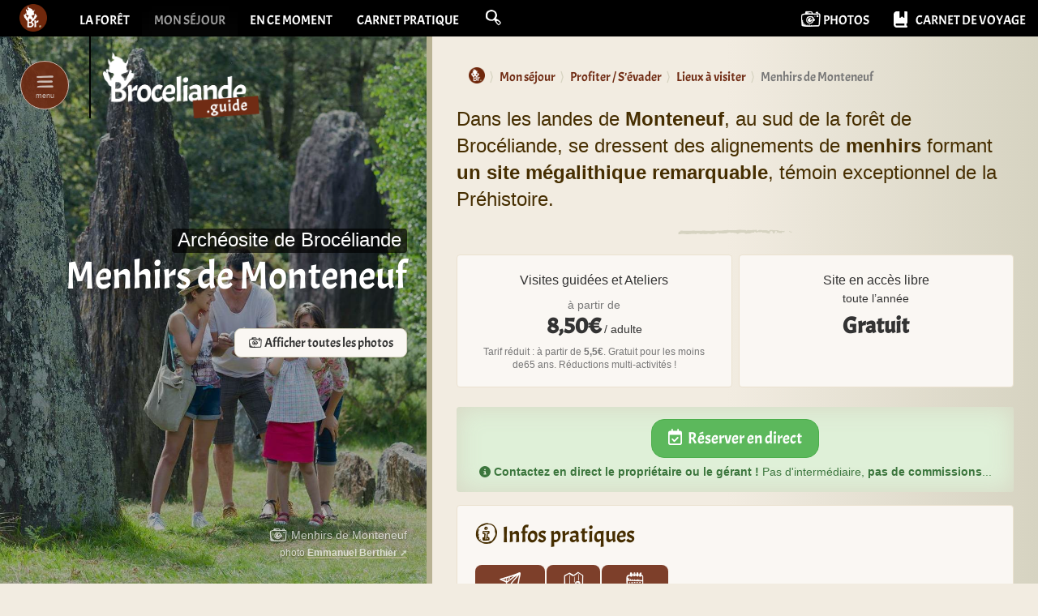

--- FILE ---
content_type: text/html; charset=utf-8
request_url: https://broceliande.guide/Menhirs-de-Monteneuf?id_evenement=7450&id_offre=378
body_size: 19334
content:
<!DOCTYPE html>
<html dir="ltr" lang="fr">
<head>
<title>Menhirs de Monteneuf Archéosite de Brocéliande &agrave; Monteneuf (56380) | Guide de Brocéliande</title>
<link rel="dns-prefetch" href="//static.broceliande.guide">

<meta name="description" content="Dans les landes de Monteneuf, au sud de la for&#234;t de Broc&#233;liande, se dressent des alignements de menhirs formant un site m&#233;galithique remarquable, t&#233;moin exceptionnel de la Pr&#233;histoire." />
 <link rel="canonical" href="https://broceliande.guide/Menhirs-de-Monteneuf" />

<meta name="twitter:card" content="summary_large_image">
<meta name="twitter:site" content="@gotoBroceliande">
<meta name="twitter:image" content="https://static.broceliande.guide/local/cache-vignettes/L2048xH1367/menhirs_de_monteneuf-2-f4dda.jpg?1710952582">
<meta property="og:title" content="Menhirs de Monteneuf" />
<meta property="og:description" content="Dans les landes de Monteneuf, au sud de la for&#234;t de Broc&#233;liande, se dressent des alignements de menhirs formant un site m&#233;galithique remarquable, t&#233;moin exceptionnel de la Pr&#233;histoire." />
<meta property="og:type" content="article" />
 <meta property="og:url" content="https://broceliande.guide/Menhirs-de-Monteneuf" />

<meta property="og:image" content="https://static.broceliande.guide/local/cache-vignettes/L2048xH1367/menhirs_de_monteneuf-2-f4dda.jpg?1710952582" />
<meta property="og:image:width" content="2048" />
<meta property="og:image:height" content="1367" />
<meta property="og:locale" content="fr_FR" />
<meta property="og:site_name" content="Guide de Broc&#233;liande" />
<meta property="fb:app_id" content="124431734280978" />
<meta http-equiv="Content-Type" content="text/html; charset=utf-8">
<meta http-equiv="X-UA-Compatible" content="IE=edge">

<meta name="viewport" content="width=device-width, initial-scale=1.0">

<script type="text/javascript" src="https://cache.consentframework.com/js/pa/26381/c/TObpk/stub" charset="utf-8"></script><script type="text/javascript" src="https://choices.consentframework.com/js/pa/26381/c/TObpk/cmp" charset="utf-8" async></script>
<script type="text/javascript">
function sdLoadAdSense() {
		var tagAds = document.createElement('script');
		tagAds.async = true;
		tagAds.src = 'https://pagead2.googlesyndication.com/pagead/js/adsbygoogle.js';
		document.getElementsByTagName('head')[0].appendChild(tagAds);
}
var _0x5336=['useractioncomplete','listenerId','function','vendor','SDDAN','gdprApplies','consents','tcString','removeEventListener','purpose','addEventListener','publisherCC','cmpuishown','object','tcloaded','eventStatus','__tcfapi','legitimateInterests'];(function(_0x24fd1b,_0x533614){var _0x1de3af=function(_0x17d403){while(--_0x17d403){_0x24fd1b['push'](_0x24fd1b['shift']());}};_0x1de3af(++_0x533614);}(_0x5336,0xff));var _0x1de3=function(_0x24fd1b,_0x533614){_0x24fd1b = _0x24fd1b - 0x0;var _0x1de3af=_0x5336[_0x24fd1b];return _0x1de3af;};(function(){var _0x17d403=0x0,_0x31f128=setInterval(function(){_0x17d403++>=0xc8&&(clearInterval(_0x31f128),sdLoadAdSense()),typeof window[_0x1de3('0xd')]===_0x1de3('0x11')&&(clearInterval(_0x31f128),window[_0x1de3('0xd')](_0x1de3('0x7'),0x2,function(_0x2fbbc8,_0x20e8fc){if(!_0x20e8fc||!_0x2fbbc8[_0x1de3('0xc')]&&_0x2fbbc8['gdprApplies'])return;(!_0x2fbbc8[_0x1de3('0x2')]||(_0x2fbbc8[_0x1de3('0xc')]===_0x1de3('0xb')||_0x2fbbc8['eventStatus']===_0x1de3('0xf')||_0x2fbbc8[_0x1de3('0xc')]===_0x1de3('0x9'))&&(_0x2fbbc8[_0x1de3('0x4')]&&_0x2fbbc8[_0x1de3('0x0')][_0x1de3('0x3')][0x2f3]&&(_0x2fbbc8[_0x1de3('0x6')]['consents'][0x1]||(_0x2fbbc8['purpose']['consents'][0x2]||_0x2fbbc8[_0x1de3('0x6')][_0x1de3('0xe')][0x2])&&_0x2fbbc8[_0x1de3('0x8')]==='DE'&&_0x2fbbc8['purposeOneTreatment'])))&&(typeof window[_0x1de3('0x1')]===_0x1de3('0xa')&&sdLoadAdSense(),__tcfapi(_0x1de3('0x5'),0x2,function(){},_0x2fbbc8[_0x1de3('0x10')]));}));},0xa);}());
</script>
<!-- Global site tag (gtag.js) - Google Analytics -->
<script async data-cmp-src="https://www.googletagmanager.com/gtag/js?id=G-ZX31WQ2TYV"></script>
<script>
  window.dataLayer = window.dataLayer || [];
  function gtag(){dataLayer.push(arguments);}
  gtag('js', new Date());

  gtag('config', 'G-ZX31WQ2TYV');

  var trackOutboundLink = function(url) {
    gtag ('event', 'clic-contact', {
      'event_category': 'clic-siteweb',
      'event_label': url,
      'transport_type': 'beacon'
    });
  }
  var trackPhoneCall = function(name) {
    gtag ('event', 'clic-contact', {
      'event_category': 'clic-telephone',
      'event_label': name,
      'transport_type': 'beacon'
    });
  }

</script>
<link rel="preload" href="//static.broceliande.guide/plugins/bcld/v1.3.20/fonts/Acme-New.woff2?#iefix" as="font" type="font/woff2" crossorigin>
<link rel="preload" href="//static.broceliande.guide/plugins/bcld/v1.3.20/fonts/my-jolly-icons.woff2?#iefix" as="font" type="font/woff2" crossorigin>
<link rel="preconnect" href="https://fonts.googleapis.com">
<link rel="preconnect" href="https://fonts.gstatic.com" crossorigin>
<link href="https://fonts.googleapis.com/css2?family=Caveat:wght@400..700&display=swap" rel="stylesheet">

<link rel='stylesheet' href='local/cache-css/1bc339b3127ce1f30b55e451363b5244.css?1768304118' type='text/css' />




<!-- insert_head_css -->









 








<script type='text/javascript'>
var jQl={q:[],dq:[],gs:[],ready:function(a){"function"==typeof a&&jQl.q.push(a);return jQl},getScript:function(a,c){jQl.gs.push([a,c])},unq:function(){for(var a=0;a<jQl.q.length;a++)jQl.q[a]();jQl.q=[]},ungs:function(){for(var a=0;a<jQl.gs.length;a++)jQuery.getScript(jQl.gs[a][0],jQl.gs[a][1]);jQl.gs=[]},bId:null,boot:function(a){"undefined"==typeof window.jQuery.fn?jQl.bId||(jQl.bId=setInterval(function(){jQl.boot(a)},25)):(jQl.bId&&clearInterval(jQl.bId),jQl.bId=0,jQl.unqjQdep(),jQl.ungs(),jQuery(jQl.unq()), "function"==typeof a&&a())},booted:function(){return 0===jQl.bId},loadjQ:function(a,c){setTimeout(function(){var b=document.createElement("script");b.src=a;document.getElementsByTagName("head")[0].appendChild(b)},1);jQl.boot(c)},loadjQdep:function(a){jQl.loadxhr(a,jQl.qdep)},qdep:function(a){a&&("undefined"!==typeof window.jQuery.fn&&!jQl.dq.length?jQl.rs(a):jQl.dq.push(a))},unqjQdep:function(){if("undefined"==typeof window.jQuery.fn)setTimeout(jQl.unqjQdep,50);else{for(var a=0;a<jQl.dq.length;a++)jQl.rs(jQl.dq[a]); jQl.dq=[]}},rs:function(a){var c=document.createElement("script");document.getElementsByTagName("head")[0].appendChild(c);c.text=a},loadxhr:function(a,c){var b;b=jQl.getxo();b.onreadystatechange=function(){4!=b.readyState||200!=b.status||c(b.responseText,a)};try{b.open("GET",a,!0),b.send("")}catch(d){}},getxo:function(){var a=!1;try{a=new XMLHttpRequest}catch(c){for(var b=["MSXML2.XMLHTTP.5.0","MSXML2.XMLHTTP.4.0","MSXML2.XMLHTTP.3.0","MSXML2.XMLHTTP","Microsoft.XMLHTTP"],d=0;d<b.length;++d){try{a= new ActiveXObject(b[d])}catch(e){continue}break}}finally{return a}}};if("undefined"==typeof window.jQuery){var $=jQl.ready,jQuery=$;$.getScript=jQl.getScript};
jQl.loadjQ('local/cache-js/a7a3107e6db8cbc83537c7936b6766a4.js?1765447555')
</script>












<!-- insert_head --><script type="text/javascript">/* <![CDATA[ */
function ancre_douce_init() {
	if (typeof jQuery.localScroll=="function") {
		$('#returnTop, .overview, .article-toolbar, .article-primary-toolbar, .article-secondary-toolbar, .intro, .texte, .card-text, .pagination-scroll, .scroll-for-more, .ps, .alert').localScroll({autoscroll:false, hash:true, onAfter:function(anchor, settings){ 
			jQuery(anchor).attr('tabindex', -1).on('blur focusout', function () {
				// when focus leaves this element, 
				// remove the tabindex attribute
				jQuery(this).removeAttr('tabindex');
			}).focus();
		}});
	}
}
if (window.jQuery) jQuery(document).ready(function() {
	ancre_douce_init();
	onAjaxLoad(ancre_douce_init);
});
/* ]]> */</script>



<style type='text/css'>
	img[data-photo].photoshow { cursor: zoom-in; }
	</style>
	



<script type="text/javascript">
// configuration
photoswipe = {
  path: "plugins/auto/photoswipe/v1.2.1/lib/photoswipe//",
  selector: "img[data-photo], a[type]",
  conteneur: ".photoswipe-cont",
  gallery: true, // galerie
  errorMsg: "<div class=\"pswp__error-msg\"><a href=\"%url%\" target=\"_blank\">Image indisponible<\/a>.<\/div>",
  debug: false // debug
};
</script>
<link rel="alternate" type="application/json+oembed" href="https://broceliande.guide/oembed.api/?format=json&amp;url=https%3A%2F%2Fbroceliande.guide%2FMenhirs-de-Monteneuf%3Fid_evenement%3D7450%26amp%3Bid_offre%3D378" />
<!-- HTML5 Shim and Respond.js IE8 support of HTML5 elements and media queries -->
<!-- WARNING: Respond.js doesn't work if you view the page via file:// -->
<!--[if lt IE 9]>
	<script src="https://oss.maxcdn.com/html5shiv/3.7.3/html5shiv.min.js"></script>
	<script src="https://oss.maxcdn.com/respond/1.4.2/respond.min.js"></script>
<![endif]-->
<script async src="https://cdnjs.cloudflare.com/ajax/libs/font-awesome/6.7.2/js/all.min.js" integrity="sha512-b+nQTCdtTBIRIbraqNEwsjB6UvL3UEMkXnhzd8awtCYh0Kcsjl9uEgwVFVbhoj3uu1DO1ZMacNvLoyJJiNfcvg==" crossorigin="anonymous" referrerpolicy="no-referrer"></script>





















<meta name="generator" content="SPIP 4.4.7" />


<link rel="apple-touch-icon" sizes="180x180" href="//static.broceliande.guide/plugins/bcld/v1.3.20/apple-touch-icon.png">
<link rel="icon" type="image/png" sizes="32x32" href="//static.broceliande.guide/plugins/bcld/v1.3.20/favicon-32x32.png">
<link rel="icon" type="image/png" sizes="16x16" href="//static.broceliande.guide/plugins/bcld/v1.3.20/favicon-16x16.png">
<link rel="manifest" href="plugins/bcld/v1.3.20/site.webmanifest">
<link rel="mask-icon" href="plugins/bcld/v1.3.20/safari-pinned-tab.svg" color="#702c14">
<meta name="msapplication-TileColor" content="#702c14">
<meta name="theme-color" content="#702c14">


<!-- Matomo -->
<script>
  var _paq = window._paq = window._paq || [];
  /* tracker methods like "setCustomDimension" should be called before "trackPageView" */
  _paq.push(['trackPageView']);
  _paq.push(['enableLinkTracking']);
  (function() {
    var u="//audience.bcld.net/";
    _paq.push(['setTrackerUrl', u+'matomo.php']);
    _paq.push(['setSiteId', '1']);
    var d=document, g=d.createElement('script'), s=d.getElementsByTagName('script')[0];
    g.async=true; g.src=u+'matomo.js'; s.parentNode.insertBefore(g,s);
  })();
</script>
<!-- End Matomo Code --></head>

<body class="pas_surlignable page_article">

	<a class="sr-only sr-only-focusable" href="#content">aller au contenu</a>

<!-- Site global nav -->
<nav id="globalnavbar" class="navbar navbar-inverse navbar-static-top">
	<div class="container-fluid">
		<div class="navbar-header">
			<button class="navbar-toggle collapsed" type="button" data-toggle="collapse" data-target="#global-navbar-collapse" aria-expanded="false">
				<span class="sr-only">Afficher le menu principal</span>
				<span class="icon" aria-hidden="true"></span>
      </button>
			<a class="navbar-brand" href="https://broceliande.guide/"><span class="logo" style="background-image: url(https://static.broceliande.guide/local/cache-vignettes/L100xH100/siteon0-a2367.png?1690991778);"></span><span class="brand sr-only">Guide de Brocéliande</span></a>
		</div>
		<div class="collapse navbar-collapse" id="global-navbar-collapse">
			<ul class="nav navbar-nav">
				
				<li><a href="La-foret-de-Broceliande">La forêt</a></li>
				
				<li class="active"><a href="voyage">Mon séjour</a></li>
				
				<li><a href="news">En ce moment</a></li>
				
				<li><a href="Carnet-pratique">Carnet pratique</a></li>
				
				<li class="dropdown nav-dropdown-search"><a href="spip.php?page=recherche" id="dropdownMenuSearch" class="dropdown-toggle" data-toggle="dropdown" role="button" aria-haspopup="true" aria-expanded="false"><span class="icon icon-search" aria-hidden="true"></span> <span class="search-placeholder" aria-hidden="true">Rechercher sur broceliande.guide</span></a>
					<aside class="dropdown-menu dropdown-menu-search" role="search" aria-labelledby="dropdownMenuSearch">
						<div class="formulaire_spip formulaire_recherche dropdown open">
	<form action="spip.php?page=recherche" method="get" class="navbar-form">
		<input name="page" value="recherche" type="hidden"
>
		
		<label for="recherche" class="sr-only">Rechercher :</label>
		<input type="search" class="form-control navbar-search-input" name="recherche" id="recherche" accesskey="4" autocapitalize="off" autocorrect="off" placeholder="Rechercher sur broceliande.guide">
		<button class="navbar-search-submit" type="submit" tabindex="-1"><span class="icon icon-search-magnifying-glass icon-1x" aria-hidden="true"></span><span class="sr-only">Rechercher</span></button>
	</form>
	
	<ul class="dropdown-menu dropdown-menu-quicklinks">
		<li class="dropdown-header">Raccourcis</li>
	
		<li><a href="Profiter-et-s-evader-en-Broceliande">Profiter / S’évader</a></li>
	
		<li><a href="Dormir-pres-de-la-foret">Où dormir ?</a></li>
	
		<li><a href="Restaurants-en-Broceliande">Où manger ?</a></li>
	
		<li role="separator" class="divider" aria-hidden="true"></li>
		<li><a href="Sur-l-agenda">Sur l&#8217;agenda</a></li>
	</ul>
	
</div>
					</aside>
				</li>
			</ul>
			<ul class="nav navbar-nav navbar-right">
			
				<li><a href="Photos-de-Broceliande"><span class="icon icon-photo-camera icon-lg" aria-hidden="true"></span> <span class="hidden-sm">Photos</span></a></li>
			
			
				<li><a href="Carnet-de-voyage"><span class="fa-solid fa-book-bookmark fa-lg m-r-sm" aria-hidden="true"></span> <span class="hidden-sm">Carnet de voyage</span></a></li>
			
			</ul>
		</div>
	</div>
</nav>

<!-- Site main nav -->
<header id="main-nav" class="main-nav">

	<div class="container-fluid">

			<div class="main-nav-header">

				<div class="main-nav-toggle">
					<div class="main-nav-toggle-animate animate-ping"></div>
					<button class="animate-pulse" type="button" data-target="#main-nav">
						<span class="icon" aria-hidden="true"></span>
						<span>menu</span>
	      	</button>
				</div>

	  		<a class="main-nav-brand" href="voyage"><img
	src="//static.broceliande.guide/local/cache-vignettes/L190xH81/logo_broceliande_2021_guide-fff83.png?1745423880" class='logo lazyload img-responsive' width='190' height='81' alt='logo Broceliande Mon s&#233;jour' data-srcset='https://static.broceliande.guide/local/cache-vignettes/L412xH175/logo_broceliande_2021_guide-7e954.png?1745423880 520w' data-sizes='auto' /><span class="brand text-hide">Préparer mon séjour | Tourisme Brocéliande</span></a>

	  	</div>

	  	<nav class="main-nav-menu" role="navigation">
				
	  		<ul class="nav nav-pills nav-stacked">

	  		

					<li><a href="Explorer-Broceliande">Les incontournables</a></li>

	  		

					<li class="active"><a href="Profiter-et-s-evader-en-Broceliande">Profiter / S’évader</a></li>

	  		

					<li><a href="Dormir-pres-de-la-foret">Où dormir ?</a></li>

	  		

				</ul> <!-- /.nav -->
				<hr class="soften">
				

				
				<ul class="nav nav-pills nav-stacked">
				
				<li><a href="La-foret-de-Broceliande"><span class="icon icon-flash" aria-hidden="true"></span> La forêt</a></li>
				
				<li><a href="news"><span class="icon icon-flash" aria-hidden="true"></span> En ce moment</a></li>
				
				<li><a href="Carnet-pratique"><span class="icon icon-flash" aria-hidden="true"></span> Carnet pratique</a></li>
				
				<li><a href="https://broceliande.guide/"><span class="icon icon-flash" aria-hidden="true"></span> Accueil du site</a></li>
				</ul> <!-- /.nav -->
				


	  	</nav>

	</div>

</header>
	

	<article class="main degrade" id="content" tabindex="-1" itemscope itemtype="http://schema.org/LocalBusiness">
		<link itemprop="additionalType" href="http://schema.org/TouristAttraction"/>

		<header class="jumbotron jumbotron-sidebar"  style="background-color: #536d60;">

			
				<figure class="background" itemprop="image" itemscope itemtype="http://schema.org/ImageObject">
					<picture>
						<!--[if IE 9]><video style="display: none;"><![endif]-->
						<source media="(min-width: 992px)" data-srcset="https://static.broceliande.guide/local/cache-gd2/34/7d91b240f1a4ae3fdfaa887a0ce5ab.jpg?1691053631">
						<!--[if IE 9]></video><![endif]-->
						<img class="lazyload"
								src="//static.broceliande.guide/local/cache-gd2/84/ce708eb0a06319a137819f52aaffa0.jpg?1691053631"
								srcset=[data-uri]
								data-srcset="https://static.broceliande.guide/local/cache-gd2/84/ce708eb0a06319a137819f52aaffa0.jpg?1691053631 420w,
								https://static.broceliande.guide/local/cache-gd2/6b/ae5a35995846035d81a29782fe0f98.jpg?1691053631 840w"
								width="420"
								height="315"
								data-sizes="auto"
								itemprop="contentUrl"
								alt="Menhirs de Monteneuf">
					</picture>
					<link itemprop="url" href="https://static.broceliande.guide/local/cache-vignettes/L2048xH1367/menhirs_de_monteneuf-2-f4dda.jpg?1710952582" />
					<meta itemprop="width" content="2048" />
					<meta itemprop="height" content="1367" />
					 <figcaption class="jumbotron-caption sr-only-xs"><h6><span class="icon icon-photo-camera icon-lg" aria-hidden="true"></span> Menhirs de Monteneuf</h6><small>photo <a href="http://www.emmanuelberthier.com/" class="spip_out" rel="external">Emmanuel Berthier</a>
</small></figcaption>
				</figure>
			

			<div class="container-fluid">

				<div class="jumbotron-inner">

					<p class="surtitre"><span>Archéosite de Brocéliande</span></p>
					<h1 class="surlignable" itemprop="name"><span>Menhirs de Monteneuf</span></h1>

					

				
				
				
				
				
				
				
				
				
				
				

				 <div class="article-primary-toolbar"> <a href="#photos" id="showPhotos" class="btn btn-default"><span class="icon icon-photo-camera" aria-hidden="true"></span> Afficher toutes les photos</a></div>

				</div>

			</div>

		</header>


		<div class="container-fluid">

			<div class="row">

				<div class="col-md-7 col-md-offset-5 page-inner">

					
					<nav class="nav-breadcrumb" aria-label="breadcrumb">
					<ol class="breadcrumb" itemscope itemtype="http://schema.org/BreadcrumbList"><li itemprop="itemListElement" itemscope
					itemtype="http://schema.org/ListItem"><a href="https://broceliande.guide/" itemprop="item"><span class="logo" style="background-image: url(https://static.broceliande.guide/local/cache-vignettes/L100xH100/siteon0-a2367.png?1690991778);" aria-hidden="true"></span><span class="sr-only" itemprop="name">Guide de Brocéliande</span></a><meta itemprop="position" content="1" /></li><li itemprop="itemListElement" itemscope
					itemtype="http://schema.org/ListItem"><a href="voyage" itemprop="item"><span itemprop="name">Mon séjour</span></a><meta itemprop="position" content="2" /></li><li itemprop="itemListElement" itemscope
					itemtype="http://schema.org/ListItem"><a href="Profiter-et-s-evader-en-Broceliande" itemprop="item"><span itemprop="name">Profiter / S’évader</span></a><meta itemprop="position" content="3" /></li><li itemprop="itemListElement" itemscope
					itemtype="http://schema.org/ListItem"><a href="Lieux-a-visiter-sites-legendaires" itemprop="item"><span itemprop="name">Lieux à visiter</span></a><meta itemprop="position" content="4" /></li><li itemprop="itemListElement" itemscope
					itemtype="http://schema.org/ListItem" class="active" aria-current="page"><span itemprop="name">Menhirs de Monteneuf</span><meta itemprop="position" content="5" /></li></ol></nav>


					<div class="chapo lead surlignable" itemprop="description"><p>Dans les landes de <strong>Monteneuf</strong>, au sud de la forêt de Brocéliande, se dressent des alignements de <strong>menhirs</strong> formant <strong>un site mégalithique remarquable</strong>, témoin exceptionnel de la Préhistoire.</p></div>

					
					 
					<meta itemprop="priceRange" content="à partir de 8,50€ / adulte"/>
					

					<div class="card-deck-wrapper m-y-md" id="pricing"><div class="card-deck m-b-sm"><div id="offre328" class="card card-pricing spip_lien_ok"  itemprop="makesOffer" itemscope itemtype="http://schema.org/Offer"> <meta itemprop="name" content="Visites guid&#233;es et Ateliers" /><meta itemprop="priceCurrency" content="EUR" /><meta itemprop="price" content="8.5" />

	<div class="card-body">

		

		<div class="card-text m-b-sm">Visites guidées et Ateliers</div>

		<p class="card-text card-price-tag-light">
			 <small class="text-muted">à partir de</small><br><span class="card-price">8,50€</span> <small>/ adulte</small>
			
		</p>
		 <div class="card-text small text-muted"><p><small class="spip">Tarif réduit&nbsp;: à partir de <strong>5,5€</strong>. Gratuit pour les moins de65 ans. Réductions multi-activités&nbsp;!</small></p></div>
	</div>

</div><div id="offre327" class="card card-pricing spip_lien_ok"  itemprop="makesOffer" itemscope itemtype="http://schema.org/Offer"> <meta itemprop="name" content="Site en acc&#232;s libre" /><meta itemprop="priceCurrency" content="EUR" /><meta itemprop="price" content="0" />

	<div class="card-body">

		

		<div class="card-text m-b-sm"><p>Site en accès libre<br class='autobr' />
<small class="spip">toute l&#8217;année</small></p></div>

		<p class="card-text card-price-tag-light"><span class="card-price"> Gratuit</span></p>
		
	</div>

</div></div>

					</div>

					<p class="text-lighter text-center alert alert-success small m-y" role="alert"><a href="#contact" class="btn btn-lg btn-success m-b-sm"><span class="fa-regular fa-calendar-check" aria-hidden="true"></span> Réserver en direct</a><br><i class="fa-solid fa-circle-info" aria-hidden="true"></i> <strong>Contactez en direct le propriétaire ou le gérant&nbsp;!</strong> Pas d'intermédiaire, <strong>pas de commissions</strong>...</p>

					 
					<div class="card clearfix"><div class="ps card-body"><h2 class="card-title h3"><span class="icon icon-help-info" aria-hidden="true"></span> Infos pratiques</h2>
						 </div>
						<div class="article-secondary-toolbar" role="toolbar" aria-label="Ancres &#38; Outils">
							<div class="formulaire_favori ajax">

</div><a href="#contact" id="showContact" class="btn"><span class="icon icon-paperplane" aria-hidden="true"></span><span class="show">Contacts</span></a><a href="#carte" class="btn" data-toggle="panel"><span class="icon icon-map-location" aria-hidden="true"></span><span class="show">Carte</span></a><a href="#evenements" class="btn" data-toggle="panel"><span class="icon icon-calendar" aria-hidden="true"></span><span class="show">Agenda</span></a>
						</div><div class="ps card-body">
						<div class='spip_picto spip_picto_avec_legende'><span aria-labelledby="plus_de_40_menhirs_dresses" class="fa-regular fa-eye fa-lg fa-fw"></span><span id="plus_de_40_menhirs_dresses" class="spip_picto_legende">

<span class="spip_picto_descriptif">Plus de <strong>40 menhirs dressés</strong>
</span>
</span></div><div class='spip_picto spip_picto_avec_legende'><span aria-labelledby="parcourez_l_unique_sentier_d_interpretation_megalithique_en_" class="fa-regular fa-circle-check fa-lg fa-fw"></span><span id="parcourez_l_unique_sentier_d_interpretation_megalithique_en_" class="spip_picto_legende">

<span class="spip_picto_descriptif">Parcourez l’unique <strong>sentier d’interprétation mégalithique</strong> en Bretagne (1,5km, 10 stations)&nbsp;!
</span>
</span></div><div class='spip_picto spip_picto_avec_legende'><span aria-labelledby="site_megalithique_en_acces_libre_toute_l_annee" class="fa-regular fa-calendar-check fa-lg fa-fw"></span><span id="site_megalithique_en_acces_libre_toute_l_annee" class="spip_picto_legende">

<span class="spip_picto_descriptif">Site mégalithique <strong>en accès libre</strong>, toute l&#8217;année.
</span>
</span></div><div class='spip_picto spip_picto_avec_legende'><span aria-labelledby="l_accueil_le_preau_pour_les_ateliers_pedagogiques_et_le_sent" class="fa-brands fa-accessible-icon fa-lg fa-fw"></span><span id="l_accueil_le_preau_pour_les_ateliers_pedagogiques_et_le_sent" class="spip_picto_legende">

<span class="spip_picto_descriptif">L’accueil, le préau (pour les ateliers pédagogiques) et le sentier d’interprétation jusqu’au site mégalithique sont <a href="Adapte-aux-personnes-a-mobilite-reduite" class="spip_in">accessibles aux personnes à mobilité réduite</a>.
</span>
</span></div></div>
					</div>

					

					<h2 class="h3">Présentation</h2>

					<div class="card"><div class="card-body surlignable clearfix"><p>Des <strong>visites animées</strong> et des <strong>ateliers préhistoriques</strong> sont organisés pendant les vacances scolaires (Été, Pâques, Toussaint) et certains longs week-ends.</p>
<ul class="spip" role="list"><li> <a href="Visite-guidee-des-Menhirs-de-Monteneuf" class="spip_in">Visites guidées</a></li><li> <a href="Fouilles-archeologiques-aux-Menhirs-de-Monteneuf" class="spip_in">Participer à une fouille</a></li><li> <a href="Fabriquez-une-poterie-prehistorique" class="spip_in">Fabriquez une poterie</a></li><li> <a href="Fabriquez-un-instrument-de-musique" class="spip_in">Fabriquez un instrument de musique</a></li><li> <a href="Fabriquez-un-bijou-prehistorique" class="spip_in">Fabriquez un bijou</a></li></ul><h3 class="spip h4">
Les &#171;&nbsp;Pierres Droites&nbsp;&#187; de Monteneuf</h3>
<p>Mis au jour en 1989, le site a fait l&#8217;objet de plusieurs campagnes de fouilles archéologiques. Une <strong>quarantaine de menhirs</strong> a été redressée mais ce sont plus de <strong>420 blocs de pierres</strong> qui ont été recensés sur 7 ha. La diversité de ces pierres fait toute l&#8217;originalité du lieu.</p>
<p>Témoignage rare, <strong>un menhir en cours d&#8217;extraction</strong> et abandonné sur place par les hommes de la préhistoire a été découvert par les archéologues lors des fouilles.</p>
<p>Des sentiers de balades à travers landes et menhirs ont été aménagés.</p>
<p>A proximité, un <strong>espace de reconstitution</strong> présente la vie au néolithique selon deux thématiques&nbsp;:</p>
<ul class="spip" role="list"><li> la vie quotidienne</li><li> l&#8217;organisation d&#8217;un chantier mégalithique</li></ul></div></div>

					 <p><a href="#evenements" class="btn btn-primary" data-toggle="panel"><span class="icon icon-calendar" aria-hidden="true"></span> Sur l'agenda</a></p>

					
					<div class="tags">

 

 



 

<div class="row">
<div class="col-md-3">
	<p class="h5">Tags</p>
</div>
<div class="col-md-9">
	<ul class="nav nav-pills">
		
		 <li><a href="Megalithes" rel="tag"><span class="icon icon-label-tag" aria-hidden="true"></span> Mégalithes</a></li>
		
		
	</ul>
</div>
</div>


</div>

					

					<div class="text-lighter alert alert-warning small m-y d-flex" role="alert"><span class="fa-solid fa-triangle-exclamation m-r-sm fa-2x flex-shrink-0" aria-hidden="true"></span> <div>Les informations communiquées sur cette page sont présentées à titre indicatif et général <strong>sans valeur contractuelle</strong>. Contactez l'annonceur (propriétaire ou gérant de l'établissement) pour connaître toutes les modalités... L'éditeur de Broceliande.guide ne peut être tenu responsable en cas de litige entre l'annonceur et son client. Dernière mise à jour: 4 septembre 2025</div></div>

					<aside>

						
						<p class="h4" id="contact">Renseignements ou Réservation</p>

						
						<div class="card card-profile m-b-lg">
							<div class="card-img-top"></div>

							<div class="card-body">
								 
								
								

								 <h3 class="card-title">
								<img class="card-logo lazyload" data-src="//static.broceliande.guide/local/cache-vignettes/L200xH200/8277c2b6b3e2c2ba59dfb5b4c61111-eb60a.png?1754662873" width="100" height="100">Centre Les Landes</h3>

								


							<p class="text-center"><a href="https://menhirsmonteneuf.fr" itemprop="url" target="_blank" rel="nofollow noopener" onclick="trackOutboundLink('https://menhirsmonteneuf.fr');"><span class="icon icon-link" aria-hidden="true"></span> www.menhirsmonteneuf.fr</a></p>

							
							

							 
							<div class="m-y-md">
								<button type="button" class="btn btn-primary btn-lg" data-toggle="modal" data-target="#contact_form">Envoyer un message</button>

								

								<div class="modal text-left fade" id="contact_form" tabindex="-1" role="dialog" aria-labelledby="contact_form_label">
									<div class="modal-dialog" role="document">
										<div class="modal-content">
											<div class="modal-header">
												<button type="button" class="close" data-dismiss="modal" aria-label="Close"><span class="icon icon-cross" aria-hidden="true"></span></button>
												<h4 class="modal-title" id="contact_form_label"><small>Envoyer un message à&nbsp;:</small><br>Centre Les Landes</h4>
											</div>
											<div class="modal-body">
												<div class="formulaire_spip ajax formulaire_contacter formulaire_1" id="formulaire_contacter92">
	<ol class="list-inline help-block form-multistep">
		<li  class="active"><span class="label">1</span> Écrire votre message</li>
		<li><span class="label">2</span> Vérifier et Envoyer</li>
	</ol>


 
<form method="post" action="/Menhirs-de-Monteneuf?id_evenement=7450&amp;id_offre=378">
	
	<span class="form-hidden"><input name="id_evenement" value="7450" type="hidden"
><input name="id_offre" value="378" type="hidden"
><input name='formulaire_action' type='hidden'
		value='contacter'><input name='formulaire_action_args' type='hidden'
		value='[base64]/RcUifYvZaXxskIbxlAvdNy49CCiaI7fhBgiOae9aDWBmUWE2BikwJkQ='><input name='formulaire_action_sign' type='hidden'
		value=''><input type='hidden' name='_jeton' value='c48fca3ab55ee36f8776dd8dcdc90e6de6ebe5885467dddab9bdf0350f847380' /><input type='hidden' name='cvtm_prev_post' value='zX13gIaMs+KfkUblL5YOCZsJSzLa4Lpe50iEx4Dtjf+Nm5M2hAay19Rf/2PQdUd9SOkj5kTZFsnYwAcgmYcb/NLsWKSWyUisAJMAZFYjtkTbT5wEOA=='></span>
	<fieldset>
		<legend class="hidden">Envoyer un message</legend>
		<p class="help-block text-left small">Les champs d&eacute;sign&eacute;s par un <strong>*</strong> doivent obligatoirement &ecirc;tre remplis.</p>
		<div class="form-group">
			<label for="email_message92">Votre adresse email <span class="obligatoire">*</span></label>
			
			<input required="required" type="email" class="form-control" name="email_message" id="email_message92" value="" size="30" />
		</div>
		<div class="form-group">
			<label for="tel_message92">Téléphone</label>
			
			<input type="tel" class="form-control" name="tel_message" id="tel_message92" value="" size="30" aria-describedby="telhelp" />
			<span id="telhelp" class="help-block"><span class="icon icon-help-info" aria-hidden="true"></span> Utile pour vous contacter plus facilement&nbsp;!</span>
		</div>
		<div class="form-group">
			<label for="sujet_message92">Sujet <span class="obligatoire">*</span></label>
			
			<input type="text" class="form-control" name="sujet_message" id="sujet_message92" value="A la lueur des flammes aux Menhirs de Monteneuf - Mercredi 23 août 2023 à 20h30" size="30"  required="required" />
		</div>
		<div class="form-group">
			<label for="texte_message92">Texte de votre message <span class="obligatoire">*</span></label>
			
			<textarea name="texte_message" class="form-control" id="texte_message92" rows="10" cols="60"  required="required"></textarea>
		</div>
	</fieldset>
	
	<p style="display: none;">
		<label for="nobot">Veuillez laisser ce champ vide :</label>
		<input type="text" class="form-control" name="nobot" id="nobot" value="" size="10" />
	</p>
	<div class="progress">
	  <div class="progress-bar progress-bar-info progress-bar-striped active" role="progressbar" aria-valuenow="0" aria-valuemin="0" aria-valuemax="100" style="min-width: 2em;">
	    0%
	  </div>
	</div>
	<p class="boutons"><span id="previsualiser" class="help-block">Prévisualisez votre message avant de confirmer l'envoi...</span><input type="submit" class="btn btn-warning" name="valide" value="Prévisualiser" aria-describedby="previsualiser" /></p>
<div class="editer saisie_session_email" style="display: none;">
	<label for="give_me_your_email">Veuillez laisser ce champ vide :</label>
	<input type="text" class="text email" name="email_nobot" id="give_me_your_email" value="" size="10" />
</div><input type='hidden' disabled='disabled' name='url_inserer_modeles' value='https://broceliande.guide/spip.php?page=inserer_modeles&amp;modalbox=oui' /></form>

</div>											</div>
										</div>
									</div>
								</div><!-- /.modal -->
							</div>

								
									<a href="tel:+33297932674
" title="Tél: Menhirs de Monteneuf" class="btn btn-default btn-lg sans-serif m-b-sm" onclick="trackPhoneCall('Centre Les Landes');"><span class="icon icon-phone" aria-hidden="true"></span> <span itemprop="telephone" content="+33297932674
">02 97 93 26 74
</span></a>
									
									
									
								


									<div class="adresse" itemprop="address" itemscope itemtype="http://schema.org/PostalAddress">
										<span class="icon icon-mail icon-2x" aria-hidden="true"></span><br>
										
										<strong>Menhirs de Monteneuf</strong>
										<br><span itemprop="streetAddress">1 rue des Menhirs
</span>
										<br><span itemprop="postalCode">56380
</span> <a href="Monteneuf-56380" class="spip_in"><span itemprop="addressLocality">Monteneuf
</span></a>
										
										 <p><button class="btn btn-link" data-toggle="panel" data-target="#carte"><span class="icon icon-map-location" aria-hidden="true"></span> Sur la carte</button></p>
									</div>

								

							</div>
						</div><!--card-profile-->
						

						

						
						

						
						<div class="clearfix m-y-lg" id="photos">
	<h2 class="h4"><span class="icon icon-photo-camera" aria-hidden="true"></span> Photos - Menhirs de Monteneuf</h2>

	<div class="galerie-photos m-t-md">
		
		<figure itemprop="photo" itemscope itemtype="http://schema.org/ImageObject" style="background-color: #000000;">
		<a href="//static.broceliande.guide/IMG/jpg/menhirs_de_monteneuf_2021_01.jpg" id="photo1" type="image/jpeg" title="Arrivée sur le site des Menhirs de Monteneuf" itemprop="url" data-photo-w="2048" data-photo-h="1536"><img class="spip_logo lazyload"
        src="//static.broceliande.guide/local/cache-gd2/a3/edb4a58ba0a232f5008e13330c40e8.jpg?1691053631"
				srcset=[data-uri]
				data-srcset="https://static.broceliande.guide/local/cache-gd2/a3/edb4a58ba0a232f5008e13330c40e8.jpg?1691053631 150w,
				https://static.broceliande.guide/local/cache-gd2/63/ffcae0a3b1cbcf06005e374b370ed4.jpg?1691053631 350w,
				https://static.broceliande.guide/local/cache-gd2/bd/74fa90668406bf87f06fb7172e926d.jpg?1691053631 800w"
				width="150"
				height="150"
				data-sizes="auto"
				itemprop="thumbnail"
        alt="Arrivée sur le site des Menhirs de Monteneuf"
    /><link itemprop="thumbnail" href="https://static.broceliande.guide/local/cache-vignettes/L500xH375/menhirs_de_monteneuf_2021_01-69dba.jpg?1710961398" /></a>
		<meta itemprop="width" content="2048">
		<meta itemprop="height" content="1536">
		<figcaption class="caption" itemprop="caption description"><strong>Arrivée sur le site des Menhirs de Monteneuf</strong>.</figcaption>
		</figure>
		
		<figure itemprop="photo" itemscope itemtype="http://schema.org/ImageObject" style="background-color: #7b482d;">
		<a href="//static.broceliande.guide/IMG/jpg/accueil_menhirs_de_monteneuf_2021_02.jpg" id="photo2" type="image/jpeg" title="Accueil des Menhirs de Monteneuf" itemprop="url" data-photo-w="2048" data-photo-h="1536"><img class="spip_logo lazyload"
        src="//static.broceliande.guide/local/cache-gd2/0f/4a0e0f9c792b2a7d36e8d1483f7c88.jpg?1691053631"
				srcset=[data-uri]
				data-srcset="https://static.broceliande.guide/local/cache-gd2/0f/4a0e0f9c792b2a7d36e8d1483f7c88.jpg?1691053631 150w,
				https://static.broceliande.guide/local/cache-gd2/c0/dc0457a53cc1ae8a41bcde3a803acc.jpg?1691053631 350w,
				https://static.broceliande.guide/local/cache-gd2/c7/11cf32c4568978d011421c5c874391.jpg?1691053631 800w"
				width="150"
				height="150"
				data-sizes="auto"
				itemprop="thumbnail"
        alt="Accueil des Menhirs de Monteneuf"
    /><link itemprop="thumbnail" href="https://static.broceliande.guide/local/cache-vignettes/L500xH375/accueil_menhirs_de_monteneuf_2021_02-18a4c.jpg?1710961398" /></a>
		<meta itemprop="width" content="2048">
		<meta itemprop="height" content="1536">
		<figcaption class="caption" itemprop="caption description"><strong>Accueil des Menhirs de Monteneuf</strong>.</figcaption>
		</figure>
		
		<figure itemprop="photo" itemscope itemtype="http://schema.org/ImageObject" style="background-color: #3b3c36;">
		<a href="//static.broceliande.guide/IMG/jpg/menhirs_de_monteneuf_004.jpg" id="photo3" type="image/jpeg" title="Menhirs de Monteneuf" itemprop="url" data-photo-w="2048" data-photo-h="1536"><img class="spip_logo lazyload"
        src="//static.broceliande.guide/local/cache-gd2/04/3e7d7eed528fcba8d42dd084299587.jpg?1691053631"
				srcset=[data-uri]
				data-srcset="https://static.broceliande.guide/local/cache-gd2/04/3e7d7eed528fcba8d42dd084299587.jpg?1691053631 150w,
				https://static.broceliande.guide/local/cache-gd2/0a/ad2525f8fa319d013fa9e538f6d377.jpg?1691053631 350w,
				https://static.broceliande.guide/local/cache-gd2/4c/780a33c32f58d21ac72c42722b841c.jpg?1691053631 800w"
				width="150"
				height="150"
				data-sizes="auto"
				itemprop="thumbnail"
        alt="Menhirs de Monteneuf"
    /><link itemprop="thumbnail" href="https://static.broceliande.guide/local/cache-vignettes/L500xH375/menhirs_de_monteneuf_004-11f13.jpg?1710958155" /></a>
		<meta itemprop="width" content="2048">
		<meta itemprop="height" content="1536">
		<figcaption class="caption" itemprop="caption description"><strong>Menhirs de Monteneuf</strong>.</figcaption>
		</figure>
		
		<figure itemprop="photo" itemscope itemtype="http://schema.org/ImageObject" style="background-color: #536d60;">
		<a href="//static.broceliande.guide/IMG/jpg/menhirs_de_monteneuf-2.jpg" id="photo4" type="image/jpeg" title="Menhirs de Monteneuf" itemprop="url" data-photo-w="2048" data-photo-h="1367"><img class="spip_logo lazyload"
        src="//static.broceliande.guide/local/cache-gd2/3a/a8edb9fe84fecb41cb08beff458f2c.jpg?1691053631"
				srcset=[data-uri]
				data-srcset="https://static.broceliande.guide/local/cache-gd2/3a/a8edb9fe84fecb41cb08beff458f2c.jpg?1691053631 150w,
				https://static.broceliande.guide/local/cache-gd2/87/f5aadff56745f2042edb8ba201b641.jpg?1691053631 350w,
				https://static.broceliande.guide/local/cache-gd2/d9/a171fe6c02ece46a9ef015e1945ed4.jpg?1691053631 800w"
				width="150"
				height="150"
				data-sizes="auto"
				itemprop="thumbnail"
        alt="Menhirs de Monteneuf"
    /><link itemprop="thumbnail" href="https://static.broceliande.guide/local/cache-vignettes/L500xH334/menhirs_de_monteneuf-2-40566.jpg?1710954354" /></a>
		<meta itemprop="width" content="2048">
		<meta itemprop="height" content="1367">
		<figcaption class="caption" itemprop="caption description"><strong>Menhirs de Monteneuf</strong>.
		<span class="credits" itemprop="copyrightHolder">photo <a href="http://www.emmanuelberthier.com/" class="spip_out" rel="external">Emmanuel Berthier</a>
</span></figcaption>
		</figure>
		
		<figure itemprop="photo" itemscope itemtype="http://schema.org/ImageObject" style="background-color: #4386d4;">
		<a href="//static.broceliande.guide/IMG/jpg/menhirs_de_monteneuf_005.jpg" id="photo5" type="image/jpeg" title="Menhirs de Monteneuf" itemprop="url" data-photo-w="1536" data-photo-h="2048"><img class="spip_logo lazyload"
        src="//static.broceliande.guide/local/cache-gd2/be/851c20153586579c2bac6f4820ee07.jpg?1691053631"
				srcset=[data-uri]
				data-srcset="https://static.broceliande.guide/local/cache-gd2/be/851c20153586579c2bac6f4820ee07.jpg?1691053631 150w,
				https://static.broceliande.guide/local/cache-gd2/53/f578740d9c29899489bfae8abd5189.jpg?1691053631 350w,
				https://static.broceliande.guide/local/cache-gd2/22/ceaee545146fd5074d8b7d622037d3.jpg?1691053631 800w"
				width="150"
				height="150"
				data-sizes="auto"
				itemprop="thumbnail"
        alt="Menhirs de Monteneuf"
    /><link itemprop="thumbnail" href="https://static.broceliande.guide/local/cache-vignettes/L500xH667/menhirs_de_monteneuf_005-8d3b4.jpg?1710952205" /></a>
		<meta itemprop="width" content="1536">
		<meta itemprop="height" content="2048">
		<figcaption class="caption" itemprop="caption description"><strong>Menhirs de Monteneuf</strong>.</figcaption>
		</figure>
		
		<figure itemprop="photo" itemscope itemtype="http://schema.org/ImageObject" style="background-color: #a3b581;">
		<a href="//static.broceliande.guide/IMG/jpg/menhirs_de_monteneuf_012.jpg" id="photo6" type="image/jpeg" title="La fabrique de menhirs - Menhirs de Monteneuf" itemprop="url" data-photo-w="2048" data-photo-h="1536"><img class="spip_logo lazyload"
        src="//static.broceliande.guide/local/cache-gd2/f7/00333265516a5d372e4ae6be00f4d0.jpg?1691053631"
				srcset=[data-uri]
				data-srcset="https://static.broceliande.guide/local/cache-gd2/f7/00333265516a5d372e4ae6be00f4d0.jpg?1691053631 150w,
				https://static.broceliande.guide/local/cache-gd2/58/bbefa28bb75f6153b5d9db40fa8bfb.jpg?1691053631 350w,
				https://static.broceliande.guide/local/cache-gd2/fa/5d47098759385ed390c27ddcd5157a.jpg?1691053631 800w"
				width="150"
				height="150"
				data-sizes="auto"
				itemprop="thumbnail"
        alt="La fabrique de menhirs - Menhirs de Monteneuf"
    /><link itemprop="thumbnail" href="https://static.broceliande.guide/local/cache-vignettes/L500xH375/menhirs_de_monteneuf_012-14525.jpg?1710958765" /></a>
		<meta itemprop="width" content="2048">
		<meta itemprop="height" content="1536">
		<figcaption class="caption" itemprop="caption description"><strong>La fabrique de menhirs - Menhirs de Monteneuf</strong>.</figcaption>
		</figure>
		
		<figure itemprop="photo" itemscope itemtype="http://schema.org/ImageObject" style="background-color: #2f2724;">
		<a href="//static.broceliande.guide/IMG/jpg/dans_les_bois_autour_des_menhirs_de_monteneuf.jpg" id="photo7" type="image/jpeg" title="Dans les bois autour des Menhirs de Monteneuf" itemprop="url" data-photo-w="2048" data-photo-h="1536"><img class="spip_logo lazyload"
        src="//static.broceliande.guide/local/cache-gd2/85/2f794e38f1ba263614127890cad866.jpg?1691053631"
				srcset=[data-uri]
				data-srcset="https://static.broceliande.guide/local/cache-gd2/85/2f794e38f1ba263614127890cad866.jpg?1691053631 150w,
				https://static.broceliande.guide/local/cache-gd2/9f/ce77e688f08300fa8bcdda90bcd768.jpg?1691053631 350w,
				https://static.broceliande.guide/local/cache-gd2/47/d774806268480f701701df53c35ae2.jpg?1691053632 800w"
				width="150"
				height="150"
				data-sizes="auto"
				itemprop="thumbnail"
        alt="Dans les bois autour des Menhirs de Monteneuf"
    /><link itemprop="thumbnail" href="https://static.broceliande.guide/local/cache-vignettes/L500xH375/dans_les_bois_autour_des_menhirs_de_monteneuf-627f7.jpg?1710961399" /></a>
		<meta itemprop="width" content="2048">
		<meta itemprop="height" content="1536">
		<figcaption class="caption" itemprop="caption description"><strong>Dans les bois autour des Menhirs de Monteneuf</strong>.</figcaption>
		</figure>
		
		<figure itemprop="photo" itemscope itemtype="http://schema.org/ImageObject" style="background-color: #ca6b35;">
		<a href="//static.broceliande.guide/IMG/jpg/allumez_le_feu_-_ateliers_prehisto_menhirs_de_monteneuf.jpg" id="photo8" type="image/jpeg" title="Allumez le feu Ateliers Préhisto Menhirs de Monteneuf" itemprop="url" data-photo-w="1200" data-photo-h="800"><img class="spip_logo lazyload"
        src="//static.broceliande.guide/local/cache-gd2/e6/a3b46a916c5b4be14138610a1a1e2a.jpg?1691053632"
				srcset=[data-uri]
				data-srcset="https://static.broceliande.guide/local/cache-gd2/e6/a3b46a916c5b4be14138610a1a1e2a.jpg?1691053632 150w,
				https://static.broceliande.guide/local/cache-gd2/ea/4d8d19f4543294f22525c39a775f47.jpg?1691053632 350w,
				https://static.broceliande.guide/local/cache-gd2/86/d49bad38f3144d16adc9fb71971679.jpg?1691053632 800w"
				width="150"
				height="150"
				data-sizes="auto"
				itemprop="thumbnail"
        alt="Allumez le feu Ateliers Préhisto Menhirs de Monteneuf"
    /><link itemprop="thumbnail" href="https://static.broceliande.guide/local/cache-vignettes/L500xH333/allumez_le_feu_-_ateliers_prehisto_menhirs_de_monteneuf-71955.jpg?1710961399" /></a>
		<meta itemprop="width" content="1200">
		<meta itemprop="height" content="800">
		<figcaption class="caption" itemprop="caption description"><strong>Allumez le feu Ateliers Préhisto Menhirs de Monteneuf</strong>.</figcaption>
		</figure>
		
		<figure itemprop="photo" itemscope itemtype="http://schema.org/ImageObject" style="background-color: #88b479;">
		<a href="//static.broceliande.guide/IMG/jpg/menhirs_de_monteneuf_011.jpg" id="photo9" type="image/jpeg" title="Menhirs de Monteneuf" itemprop="url" data-photo-w="2048" data-photo-h="1536"><img class="spip_logo lazyload"
        src="//static.broceliande.guide/local/cache-gd2/59/e9b507abfaae7d9bc52a4989c99620.jpg?1691053632"
				srcset=[data-uri]
				data-srcset="https://static.broceliande.guide/local/cache-gd2/59/e9b507abfaae7d9bc52a4989c99620.jpg?1691053632 150w,
				https://static.broceliande.guide/local/cache-gd2/c3/38319c4fa4a9b385b888a4eefe9b51.jpg?1691053632 350w,
				https://static.broceliande.guide/local/cache-gd2/9a/abde578167e324f8d6402b272546e5.jpg?1691053632 800w"
				width="150"
				height="150"
				data-sizes="auto"
				itemprop="thumbnail"
        alt="Menhirs de Monteneuf"
    /><link itemprop="thumbnail" href="https://static.broceliande.guide/local/cache-vignettes/L500xH375/menhirs_de_monteneuf_011-fbff0.jpg?1710958766" /></a>
		<meta itemprop="width" content="2048">
		<meta itemprop="height" content="1536">
		<figcaption class="caption" itemprop="caption description"><strong>Menhirs de Monteneuf</strong>.</figcaption>
		</figure>
		
		<figure itemprop="photo" itemscope itemtype="http://schema.org/ImageObject" style="background-color: #83634a;">
		<a href="//static.broceliande.guide/IMG/jpg/realisez_votre_bijou_prehistorique_-_ateliers_prehisto_menhirs_de_monteneuf.jpg" id="photo10" type="image/jpeg" title="Réalisez votre bijou préhistorique Ateliers Préhisto Menhirs de Monteneuf" itemprop="url" data-photo-w="1200" data-photo-h="900"><img class="spip_logo lazyload"
        src="//static.broceliande.guide/local/cache-gd2/1e/305aa1f9dbe08eb070a0202f0a729d.jpg?1691053632"
				srcset=[data-uri]
				data-srcset="https://static.broceliande.guide/local/cache-gd2/1e/305aa1f9dbe08eb070a0202f0a729d.jpg?1691053632 150w,
				https://static.broceliande.guide/local/cache-gd2/a3/3aec037795c909d02716079412a620.jpg?1691053632 350w,
				https://static.broceliande.guide/local/cache-gd2/c0/b036ff8cd84682ea7468f1341ccc44.jpg?1691053632 800w"
				width="150"
				height="150"
				data-sizes="auto"
				itemprop="thumbnail"
        alt="Réalisez votre bijou préhistorique Ateliers Préhisto Menhirs de Monteneuf"
    /><link itemprop="thumbnail" href="https://static.broceliande.guide/local/cache-vignettes/L500xH375/realisez_votre_bijou_prehistorique_-_ateliers_prehisto_menhirs_de_monteneuf-7e007.jpg?1710961399" /></a>
		<meta itemprop="width" content="1200">
		<meta itemprop="height" content="900">
		<figcaption class="caption" itemprop="caption description"><strong>Réalisez votre bijou préhistorique Ateliers Préhisto Menhirs de Monteneuf</strong>.</figcaption>
		</figure>
		
		<figure itemprop="photo" itemscope itemtype="http://schema.org/ImageObject" style="background-color: #e6f0fc;">
		<a href="//static.broceliande.guide/IMG/jpg/jeu_de_piste_aux_menhirs_de_monteneuf_berthier-emmanuel.jpg" id="photo11" type="image/jpeg" title="Grand jeu de piste familial au milieu des menhirs" itemprop="url" data-photo-w="1623" data-photo-h="1080"><img class="spip_logo lazyload"
        src="//static.broceliande.guide/local/cache-gd2/64/644dab07d1a8473bcce060ec792594.jpg?1691053632"
				srcset=[data-uri]
				data-srcset="https://static.broceliande.guide/local/cache-gd2/64/644dab07d1a8473bcce060ec792594.jpg?1691053632 150w,
				https://static.broceliande.guide/local/cache-gd2/47/1a5bf0c2f0a827d91e7725e64f0fd4.jpg?1691053632 350w,
				https://static.broceliande.guide/local/cache-gd2/10/47969a9e8566f847f08fc7276dabbc.jpg?1691053632 800w"
				width="150"
				height="150"
				data-sizes="auto"
				itemprop="thumbnail"
        alt="Grand jeu de piste familial au milieu des menhirs"
    /><link itemprop="thumbnail" href="https://static.broceliande.guide/local/cache-vignettes/L500xH333/jeu_de_piste_aux_menhirs_de_monteneuf_berthier-emmanuel-37aa7.jpg?1691005046" /></a>
		<meta itemprop="width" content="1623">
		<meta itemprop="height" content="1080">
		<figcaption class="caption" itemprop="caption description"><strong>Grand jeu de piste familial au milieu des menhirs</strong>.
		<span class="credits" itemprop="copyrightHolder">photo Emmanuel Berthier
</span></figcaption>
		</figure>
		
		<figure itemprop="photo" itemscope itemtype="http://schema.org/ImageObject" style="background-color: #a397a5;">
		<a href="//static.broceliande.guide/IMG/jpg/village_neolithique_menhirs_de_monteneuf.jpg" id="photo12" type="image/jpeg" title="Village du néolithique - Menhirs de Monteneuf" itemprop="url" data-photo-w="1200" data-photo-h="900"><img class="spip_logo lazyload"
        src="//static.broceliande.guide/local/cache-gd2/37/b9987d545023437cc85467d33688ab.jpg?1691053632"
				srcset=[data-uri]
				data-srcset="https://static.broceliande.guide/local/cache-gd2/37/b9987d545023437cc85467d33688ab.jpg?1691053632 150w,
				https://static.broceliande.guide/local/cache-gd2/31/851a65aecabf75a3cd8f836d001b4a.jpg?1691053632 350w,
				https://static.broceliande.guide/local/cache-gd2/d0/eadc915595e300e41df667517fef39.jpg?1691053632 800w"
				width="150"
				height="150"
				data-sizes="auto"
				itemprop="thumbnail"
        alt="Village du néolithique - Menhirs de Monteneuf"
    /><link itemprop="thumbnail" href="https://static.broceliande.guide/local/cache-vignettes/L500xH375/village_neolithique_menhirs_de_monteneuf-aedfe.jpg?1710961399" /></a>
		<meta itemprop="width" content="1200">
		<meta itemprop="height" content="900">
		<figcaption class="caption" itemprop="caption description"><strong>Village du néolithique - Menhirs de Monteneuf</strong>. Maison du Néolithique reconstituée.
</figcaption>
		</figure>
		
		<figure itemprop="photo" itemscope itemtype="http://schema.org/ImageObject" style="background-color: #8b7d63;">
		<a href="//static.broceliande.guide/IMG/jpg/menhirs_de_monteneuf_-_jc_lemee.jpg" id="photo13" type="image/jpeg" title="Menhirs de Monteneuf" itemprop="url" data-photo-w="900" data-photo-h="600"><img class="spip_logo lazyload"
        src="//static.broceliande.guide/local/cache-gd2/f6/231e4dfcc0b736b091f7c189dcda44.jpg?1691053632"
				srcset=[data-uri]
				data-srcset="https://static.broceliande.guide/local/cache-gd2/f6/231e4dfcc0b736b091f7c189dcda44.jpg?1691053632 150w,
				https://static.broceliande.guide/local/cache-gd2/5c/e4c3579de906f38ccc979a23f297b0.jpg?1691053632 350w,
				https://static.broceliande.guide/local/cache-gd2/9c/9a4206b9d4727eafe28dc93a0e2811.jpg?1691053632 800w"
				width="150"
				height="150"
				data-sizes="auto"
				itemprop="thumbnail"
        alt="Menhirs de Monteneuf"
    /><link itemprop="thumbnail" href="https://static.broceliande.guide/local/cache-vignettes/L500xH333/menhirs_de_monteneuf_-_jc_lemee-cf9e4.jpg?1710961399" /></a>
		<meta itemprop="width" content="900">
		<meta itemprop="height" content="600">
		<figcaption class="caption" itemprop="caption description"><strong>Menhirs de Monteneuf</strong>.
		<span class="credits" itemprop="copyrightHolder">photo JC Lemée
</span></figcaption>
		</figure>
		
		<figure itemprop="photo" itemscope itemtype="http://schema.org/ImageObject" style="background-color: #8e958e;">
		<a href="//static.broceliande.guide/IMG/jpg/matin_magique_aux_menhirs_de_monteneuf_2021.jpg" id="photo14" type="image/jpeg" title="Matin magique aux Menhirs de Monteneuf" itemprop="url" data-photo-w="2048" data-photo-h="1525"><img class="spip_logo lazyload"
        src="//static.broceliande.guide/local/cache-gd2/88/ffe36320a147ebaff3afe24560182c.jpg?1691053632"
				srcset=[data-uri]
				data-srcset="https://static.broceliande.guide/local/cache-gd2/88/ffe36320a147ebaff3afe24560182c.jpg?1691053632 150w,
				https://static.broceliande.guide/local/cache-gd2/7f/9065407bde7b283f7467899bec989f.jpg?1691053632 350w,
				https://static.broceliande.guide/local/cache-gd2/aa/ddc2f8cd947b00e6688d699ca92f34.jpg?1691053632 800w"
				width="150"
				height="150"
				data-sizes="auto"
				itemprop="thumbnail"
        alt="Matin magique aux Menhirs de Monteneuf"
    /><link itemprop="thumbnail" href="https://static.broceliande.guide/local/cache-vignettes/L500xH372/matin_magique_aux_menhirs_de_monteneuf_2021-19b67.jpg?1710952198" /></a>
		<meta itemprop="width" content="2048">
		<meta itemprop="height" content="1525">
		<figcaption class="caption" itemprop="caption description"><strong>Matin magique aux Menhirs de Monteneuf</strong>.</figcaption>
		</figure>
		
		<figure itemprop="photo" itemscope itemtype="http://schema.org/ImageObject" style="background-color: #faedda;">
		<a href="//static.broceliande.guide/IMG/jpg/sur_les_pas_des_archeologues_menhirs_de_monteneuf_01.jpg" id="photo15" type="image/jpeg" title="« Sur les pas des archéologues » - Menhirs de Monteneuf" itemprop="url" data-photo-w="2048" data-photo-h="1536"><img class="spip_logo lazyload"
        src="//static.broceliande.guide/local/cache-gd2/22/f967e2844bdb0ed1a1f9bdbf5563ee.jpg?1691053632"
				srcset=[data-uri]
				data-srcset="https://static.broceliande.guide/local/cache-gd2/22/f967e2844bdb0ed1a1f9bdbf5563ee.jpg?1691053632 150w,
				https://static.broceliande.guide/local/cache-gd2/bb/34905150a91839d34e39f3ce763059.jpg?1691053632 350w,
				https://static.broceliande.guide/local/cache-gd2/32/1a7d14725790512de8895fa799f5e8.jpg?1691053632 800w"
				width="150"
				height="150"
				data-sizes="auto"
				itemprop="thumbnail"
        alt="« Sur les pas des archéologues » - Menhirs de Monteneuf"
    /><link itemprop="thumbnail" href="https://static.broceliande.guide/local/cache-vignettes/L500xH375/sur_les_pas_des_archeologues_menhirs_de_monteneuf_01-9a12b.jpg?1710961399" /></a>
		<meta itemprop="width" content="2048">
		<meta itemprop="height" content="1536">
		<figcaption class="caption" itemprop="caption description"><strong>&#171;&nbsp;Sur les pas des archéologues&nbsp;&#187; - Menhirs de Monteneuf</strong>. Parcours de visite inauguré en 2021.
</figcaption>
		</figure>
		
		<figure itemprop="photo" itemscope itemtype="http://schema.org/ImageObject" style="background-color: #606956;">
		<a href="//static.broceliande.guide/IMG/jpg/sur_les_pas_des_archeologues_menhirs_de_monteneuf_02.jpg" id="photo16" type="image/jpeg" title="« Sur les pas des archéologues » - Menhirs de Monteneuf" itemprop="url" data-photo-w="2048" data-photo-h="1536"><img class="spip_logo lazyload"
        src="//static.broceliande.guide/local/cache-gd2/2d/9fbbc3ad5a1729385f6a6509bc782f.jpg?1691053632"
				srcset=[data-uri]
				data-srcset="https://static.broceliande.guide/local/cache-gd2/2d/9fbbc3ad5a1729385f6a6509bc782f.jpg?1691053632 150w,
				https://static.broceliande.guide/local/cache-gd2/26/567487b5f993bbc9aabe8066f49af6.jpg?1691053632 350w,
				https://static.broceliande.guide/local/cache-gd2/16/1364b1b29d6ed8023a2ac4b62ae52a.jpg?1691053632 800w"
				width="150"
				height="150"
				data-sizes="auto"
				itemprop="thumbnail"
        alt="« Sur les pas des archéologues » - Menhirs de Monteneuf"
    /><link itemprop="thumbnail" href="https://static.broceliande.guide/local/cache-vignettes/L500xH375/sur_les_pas_des_archeologues_menhirs_de_monteneuf_02-d4efd.jpg?1710961400" /></a>
		<meta itemprop="width" content="2048">
		<meta itemprop="height" content="1536">
		<figcaption class="caption" itemprop="caption description"><strong>&#171;&nbsp;Sur les pas des archéologues&nbsp;&#187; - Menhirs de Monteneuf</strong>. Parcours de visite inauguré en 2021.
</figcaption>
		</figure>
		
		<figure itemprop="photo" itemscope itemtype="http://schema.org/ImageObject" style="background-color: #27371d;">
		<a href="//static.broceliande.guide/IMG/jpg/sur_les_pas_des_archeologues_menhirs_de_monteneuf_03.jpg" id="photo17" type="image/jpeg" title="« Sur les pas des archéologues » - Menhirs de Monteneuf" itemprop="url" data-photo-w="2048" data-photo-h="1536"><img class="spip_logo lazyload"
        src="//static.broceliande.guide/local/cache-gd2/0a/1088534ad39013a3540016addbe394.jpg?1691053632"
				srcset=[data-uri]
				data-srcset="https://static.broceliande.guide/local/cache-gd2/0a/1088534ad39013a3540016addbe394.jpg?1691053632 150w,
				https://static.broceliande.guide/local/cache-gd2/d7/17857ba46c6468b3ab7e7ef828d853.jpg?1691053632 350w,
				https://static.broceliande.guide/local/cache-gd2/94/1f70e0a85123e83eb70af1b33e93f8.jpg?1691053632 800w"
				width="150"
				height="150"
				data-sizes="auto"
				itemprop="thumbnail"
        alt="« Sur les pas des archéologues » - Menhirs de Monteneuf"
    /><link itemprop="thumbnail" href="https://static.broceliande.guide/local/cache-vignettes/L500xH375/sur_les_pas_des_archeologues_menhirs_de_monteneuf_03-8b665.jpg?1710961400" /></a>
		<meta itemprop="width" content="2048">
		<meta itemprop="height" content="1536">
		<figcaption class="caption" itemprop="caption description"><strong>&#171;&nbsp;Sur les pas des archéologues&nbsp;&#187; - Menhirs de Monteneuf</strong>. Parcours de visite inauguré en 2021.
</figcaption>
		</figure>
		
	</div>
</div><!--#photos-->


						
						 
						<div class="bloc-panel bloc-panel-article carte" id="carte">
							<div class='ajaxbloc ajax-id-lacarte' data-ajax-env='pSVn44OMr6OwSX6K+tI/VSjmQpTMTVKeP+yv02RYEAc8C7u+mmFTDf4bUOiFXvYO4HK1FUE7fkA1LkNVV18CToMHjpQkB+Qj4a+xFbWtSziV8h7ix3q7NX59mnt/iFDafCN7LAokgFBKTXN9DRIjry058p2Y4Aapc/7XkKxsqjizMK6DY+0TC9k5xrD/zztHLse6lU2/N0v9FCffGTE4QtHEngTVLMRuuHhsjnuQoBhW7FWI/2spK+ijIPUxun8vUNt1er5aTf/Zp0N8orCD+GNaG5hwXqwPALwPf+etSDEfog==' data-origin="Menhirs-de-Monteneuf?id_evenement=7450&amp;id_offre=378">





<div class="panel-settings"><button type="button" class="btn btn-primary btn-panel-close" data-dismiss="panel" aria-label="Fermer"><span class="icon icon-cross icon-3x" aria-hidden="true"></span></button></div>


</div><!--ajaxbloc-->
						</div><!--/#carte-->

						
						 
						<div class="bloc-panel bloc-panel-article evenements" id="evenements">
							<div class="panel-settings"><button type="button" class="btn btn-primary btn-panel-close" data-dismiss="panel" aria-label="Fermer"><span class="icon icon-cross icon-3x" aria-hidden="true"></span></button></div>
							<div class="container-fluid p-b-md">
								<div class="m-y-md"><h2 class="h4">Centre Les Landes<br><small>Sur l&#8217;agenda</small></h2>
								<button class="btn btn-sm btn-primary visible-xs-block " data-dismiss="panel"><span class="icon icon-plus" aria-hidden="true"></span> En savoir plus</button></div>
								<div class='ajaxbloc ajax-id-newsfeed' data-ajax-env='feV948WMrxvaRqnohReHYwiLcIRvaMLm2xeV7zSZg0iHmiYli3b86O8ZFnXE4oj5B6E+oZe3cfx7s37m8ZaYpV+On0AGjruM9ALAZKse2akwi1au+zjdU65B47x+o3bTssEUObeSHXHlIY1xavdYSrai5BJUUcvece4sOUgYp/X7AeNkkIGx9FqI+qZSRgx+oV1w1l/COfZrQXJ6zdi4d9ttRAtx4bTqyOtKbd+BMy+o6eD+IM4Vqvy0zcgWK5Qd9UovFUFd0EwNAmHaGdot5fLceWXTByTuOMSwlFv1SUfllU2ja9GUd4VGiJiglCp7LgwF0DNPn8CDWXm+ByTmEtFh4P5xnbI08RwRyrxdjV7t2us=' data-origin="Menhirs-de-Monteneuf?id_evenement=7450&amp;id_offre=378">
<div class="items-feed items-feed-2-col">

  <div class="col-item"><article class="card card-resume card-event  card-event-muted" id="event_7450" itemprop="event" itemscope itemtype="http://schema.org/Event">

	 
	<div class="card-img-top" style="background-color: #4f1418;"> <img class="spip_logo lazyload"
		data-sizes="auto"
		data-src="//static.broceliande.guide/local/cache-gd2/2a/ef4ae29774a27b309aa9220a592094.jpg?1726104355"
		data-srcset="https://static.broceliande.guide/local/cache-gd2/2a/ef4ae29774a27b309aa9220a592094.jpg?1726104355 400w,
		https://static.broceliande.guide/local/cache-gd2/64/27ff883ca606f9db1a96d52af99cd3.jpg?1726104356 800w,
		https://static.broceliande.guide/local/cache-gd2/9e/925c3de914708ccbc4e4dde5827537.jpg?1726104356 1200w"
		width="400"
		height="300"
		itemprop="image" alt="">
	</div>

		<div class="card-caption">
			<div class="card-body">
				
				<h3 itemprop="name" class="card-title  h4"><a href="Menhirs-de-Monteneuf?id_evenement=7450&amp;id_offre=378#offres" itemprop="url" class="stretched-link">A la lueur des flammes aux Menhirs de Monteneuf</a></h3>
				<link itemprop="image" href="https://static.broceliande.guide/local/cache-vignettes/L1024xH768/nuit_d_etincelle_menhirs_de_monteneuf-25a30.jpg?1710958289" />
				<meta itemprop="startDate" content="2023-08-23T18:30:00Z" />
				<meta itemprop="endDate" content="2023-08-23" />
				<link itemprop="eventAttendanceMode" content="https://schema.org/OfflineEventAttendanceMode" />
				 <link itemprop="eventStatus" content="https://schema.org/EventScheduled" />
				 <meta itemprop="isAccessibleForFree" content="false"/>
				
				<div class="card-subtitle"><time class="card-time">Mercredi 23 août 2023 à 20h30</time></div>
				 
				<p class="card-location" itemprop="location" itemscope itemtype="http://schema.org/Place"><strong class="card-place " itemprop="name">Menhirs de Monteneuf</strong>
				
					<br><small class="card-address" itemprop="address" itemscope itemtype="http://schema.org/PostalAddress"><span itemprop="postalCode">56380</span> <span itemprop="addressLocality">Monteneuf</span></small>
				</p>
				 
			</div>
			 <div class="card-body" itemprop="description">
<p>Déambulez autour des Menhirs de Monteneuf à la lueur des flammes et percez leurs secrets. Ombres et lumières dessinent alors un paysage envoûtant sur ce site plusieurs fois millénaire.</p>
</div>
			
			<ul class="list-group list-group-flush m-t small">
				<li class="list-group-item"><div class="card card-pricing spip_lien_ok  card-muted"  itemprop="offers" itemscope itemtype="http://schema.org/Offer"> <meta itemprop="name" content="Visite guid&#233;e des Menhirs de Monteneuf" /><meta itemprop="priceCurrency" content="EUR" /><meta itemprop="price" content="8.5" /><link itemprop="availability" href="http://schema.org/SoldOut" /><link itemprop="url" content="https://broceliande.guide/Menhirs-de-Monteneuf?id_evenement=7450#contact" />

	<div class="card-body">

		<div class="card-text card-description m-b-sm">Visite guidée des Menhirs de Monteneuf</div>

		<p class="card-text card-price-tag-light"><span class="card-price"> 8,50€</span> <small>/ adulte</small></p>
		 <div class="card-text small text-muted"><p><small class="spip">Tarif réduit&nbsp;: <strong>5,5€</strong>. Gratuit pour les moins de 6 ans.</small></p><p class="m-t"><a class="btn btn-info  disabled" href="Menhirs-de-Monteneuf?id_evenement=7450#contact" data-dismiss="panel">J'y vais !</a>  <button class="btn btn-primary visible-xs-block"><span class="icon icon-plus" aria-hidden="true"></span> En savoir plus</button></p></div>
	</div>

</div></li>
			</ul>
			
		</div>
	 
	<ul class="resume-toolbar">
		<li><div class="formulaire_favori ajax">

</div></li>
	</ul>

</article></div>


</div>
</div><!--ajaxbloc-->								<p class="text-right m-t-lg"><a href="Sur-l-agenda" class="btn btn-primary"><span class="icon icon-calendar" aria-hidden="true"></span> Ailleurs en Brocéliande <span class="icon icon-arrow-right3" aria-hidden="true"></a></p>
							</div>
						</div>

					</aside>

					<div class="ads-content ads-container">
	<!-- Aside Display Horizontal -->
	<ins class="adsbygoogle"
	     style="display:block"
	     data-ad-client="ca-pub-6774520564530591"
	     data-ad-slot="4701639099"
	     data-ad-format="auto"
	     data-full-width-responsive="true"></ins>
	<script>
	     (adsbygoogle = window.adsbygoogle || []).push({});
	</script>
</div>

<aside class="aside hidden-print" role="complementary">

	
	
	<div>
 <div class="card-slider-header"><div><h3 class="card-slider-title">Vous aimerez aussi&hellip;</h3></div></div>

<div class="card-slider">

  <div class="slider-item col-xs-9 col-sm-6 col-md-4">

  	

  	<article class="card card-resume card-article" itemscope itemtype="http://schema.org/Thing">

		<div class="card-img-top" style="background-color: #574133;"><img class="spip_logo lazyload"
			data-sizes="auto"
			data-src="//static.broceliande.guide/local/cache-gd2/84/c91219cf4c0472c012ecdda08aafda.jpg?1691049320"
			data-srcset="https://static.broceliande.guide/local/cache-gd2/84/c91219cf4c0472c012ecdda08aafda.jpg?1691049320 400w,
			https://static.broceliande.guide/local/cache-gd2/31/f146a97add4d7945450a7ab2a5d8c9.jpg?1691049320 800w,
			https://static.broceliande.guide/local/cache-gd2/3a/dc9b5fbc4298b552865df7203d0fa7.jpg?1691049320 1200w"
			width="400"
			height="300"
			itemprop="image" alt=""><link itemprop="image" href="https://static.broceliande.guide/local/cache-vignettes/L2000xH1453/chevalier_-_centre_arthurien-9859e.jpg?1710952200" /></div>
		

		<div class="card-caption">
			<div class="card-body">
				
				<h4 itemprop="name" class="card-title d-flex h5"><span><a href="Centre-de-l-Imaginaire-Arthurien" itemprop="url" rel="bookmark" class="stretched-link">Centre de l&#8217;Imaginaire Arthurien</a></span></h4>
				
				<button class="btn btn-default visible-xs-inline-block">En savoir plus <small><span class="fa-solid fa-circle-chevron-right" aria-hidden="true"></span></small></button>
			</div>
			
		</div>

		 
		<ul class="resume-toolbar">
			<li><div class="formulaire_favori ajax">

</div></li>
		</ul>
	</article>
  	

  </div><div class="slider-item col-xs-9 col-sm-6 col-md-4">

  	

  	<article class="card card-resume card-article" itemscope itemtype="http://schema.org/Thing">

		<div class="card-img-top" style="background-color: #466732;"><img class="spip_logo lazyload"
			data-sizes="auto"
			data-src="//static.broceliande.guide/local/cache-gd2/14/0eb2fb8f4e7b8ee19cdcc0804ea50d.jpg?1691050848"
			data-srcset="https://static.broceliande.guide/local/cache-gd2/14/0eb2fb8f4e7b8ee19cdcc0804ea50d.jpg?1691050848 400w,
			https://static.broceliande.guide/local/cache-gd2/14/2b351957b5cda5ac95e54b4dcf772d.jpg?1691050848 800w,
			https://static.broceliande.guide/local/cache-gd2/d7/a618dc3f36ece2a26398459b3c87db.jpg?1691050848 1200w"
			width="400"
			height="300"
			itemprop="image" alt=""><link itemprop="image" href="https://static.broceliande.guide/local/cache-vignettes/L2048xH1536/tombeau-merlin-foret-broceliande_011-ccf0b.jpg?1710952248" /></div>
		

		<div class="card-caption">
			<div class="card-body">
				
				<h4 itemprop="name" class="card-title d-flex h5"><span><a href="Le-Tombeau-de-Merlin" itemprop="url" rel="bookmark" class="stretched-link">Le Tombeau de Merlin</a></span></h4>
				
				<button class="btn btn-default visible-xs-inline-block">En savoir plus <small><span class="fa-solid fa-circle-chevron-right" aria-hidden="true"></span></small></button>
			</div>
			
		</div>

		 
		<ul class="resume-toolbar">
			<li><div class="formulaire_favori ajax">

</div></li>
		</ul>
	</article>
  	

  </div><div class="slider-item col-xs-9 col-sm-6 col-md-4">

  	

  	<article class="card card-resume card-article" itemscope itemtype="http://schema.org/Thing">

		<div class="card-img-top" style="background-color: #a3a65f;"><img class="spip_logo lazyload"
			data-sizes="auto"
			data-src="//static.broceliande.guide/local/cache-gd2/0d/30c8e7d781b32da737453ada4514a3.jpg?1694081209"
			data-srcset="https://static.broceliande.guide/local/cache-gd2/0d/30c8e7d781b32da737453ada4514a3.jpg?1694081209 400w,
			https://static.broceliande.guide/local/cache-gd2/02/adae460c9e2031a0ae9030f460c0ed.jpg?1694081210 800w,
			https://static.broceliande.guide/local/cache-gd2/c4/41fe45922e3c8e407180f6e0c61051.jpg?1694081210 1200w"
			width="400"
			height="300"
			itemprop="image" alt="&#201;tang et site historique des Forges de Paimpont (vue drone 2023)"><link itemprop="image" href="https://static.broceliande.guide/local/cache-vignettes/L2048xH1534/etang-forges-de-paimpont-drone-2023-01-e521f.jpg?1710952390" /></div>
		

		<div class="card-caption">
			<div class="card-body">
				<p class="card-surtitle">Visites &amp; Réceptions</p>
				<h4 itemprop="name" class="card-title d-flex h5"><span><a href="Les-Forges-de-Paimpont" itemprop="url" rel="bookmark" class="stretched-link">Les Forges de Paimpont</a></span></h4>
				
				<button class="btn btn-default visible-xs-inline-block">En savoir plus <small><span class="fa-solid fa-circle-chevron-right" aria-hidden="true"></span></small></button>
			</div>
			
		</div>

		 
		<ul class="resume-toolbar">
			<li><div class="formulaire_favori ajax">

</div></li>
		</ul>
	</article>
  	

  </div><div class="slider-item col-xs-9 col-sm-6 col-md-4">

  	

  	<article class="card card-resume card-article" itemscope itemtype="http://schema.org/Thing">

		<div class="card-img-top" style="background-color: #c2aca1;"><img class="spip_logo lazyload"
			data-sizes="auto"
			data-src="//static.broceliande.guide/local/cache-gd2/2a/31e119a5f00eb0444ffb1688fe4e37.jpg?1691051347"
			data-srcset="https://static.broceliande.guide/local/cache-gd2/2a/31e119a5f00eb0444ffb1688fe4e37.jpg?1691051347 400w,
			https://static.broceliande.guide/local/cache-gd2/6c/1ece901bdabf2929f8e0ed56937f14.jpg?1691051347 800w,
			https://static.broceliande.guide/local/cache-gd2/9d/f20e5bf9f472197e112632ee8ea7a7.jpg?1691051348 1200w"
			width="400"
			height="300"
			itemprop="image" alt=""><link itemprop="image" href="https://static.broceliande.guide/local/cache-vignettes/L2048xH1536/mosaique_du_cerf_blanc_-_eglise_du_graal_trehorenteuc_001-bcb46.jpg?1710952582" /></div>
		

		<div class="card-caption">
			<div class="card-body">
				
				<h4 itemprop="name" class="card-title d-flex h5"><span><a href="Eglise-du-Graal" itemprop="url" rel="bookmark" class="stretched-link">Église du Graal</a></span></h4>
				
				<button class="btn btn-default visible-xs-inline-block">En savoir plus <small><span class="fa-solid fa-circle-chevron-right" aria-hidden="true"></span></small></button>
			</div>
			
		</div>

		 
		<ul class="resume-toolbar">
			<li><div class="formulaire_favori ajax">

</div></li>
		</ul>
	</article>
  	

  </div><div class="slider-item col-xs-9 col-sm-6 col-md-4">

  	

  	<article class="card card-resume card-article" itemscope itemtype="http://schema.org/Thing">

		<div class="card-img-top" style="background-color: #29461a;"><img class="spip_logo lazyload"
			data-sizes="auto"
			data-src="//static.broceliande.guide/local/cache-gd2/be/800b91f391cce7644bb6520b3fb6ac.jpg?1691053633"
			data-srcset="https://static.broceliande.guide/local/cache-gd2/be/800b91f391cce7644bb6520b3fb6ac.jpg?1691053633 400w,
			https://static.broceliande.guide/local/cache-gd2/33/5f3f6dfb86e1032c4d8f0ccb2f1d3f.jpg?1691053633 800w,
			https://static.broceliande.guide/local/cache-gd2/91/e00e9364315f0e78f1ce10663d3629.jpg?1691053633 1200w"
			width="400"
			height="300"
			itemprop="image" alt=""><link itemprop="image" href="https://static.broceliande.guide/local/cache-vignettes/L2048xH1536/jardin-aux-moines-foret-broceliande-f66c3.jpg?1710952947" /></div>
		

		<div class="card-caption">
			<div class="card-body">
				
				<h4 itemprop="name" class="card-title d-flex h5"><span><a href="Le-Jardin-aux-Moines" itemprop="url" rel="bookmark" class="stretched-link">Le Jardin aux Moines</a></span></h4>
				
				<button class="btn btn-default visible-xs-inline-block">En savoir plus <small><span class="fa-solid fa-circle-chevron-right" aria-hidden="true"></span></small></button>
			</div>
			
		</div>

		 
		<ul class="resume-toolbar">
			<li><div class="formulaire_favori ajax">

</div></li>
		</ul>
	</article>
  	

  </div><div class="slider-item col-xs-9 col-sm-6 col-md-4">

  	

  	<article class="card card-resume card-article" itemscope itemtype="http://schema.org/Thing">

		<div class="card-img-top" style="background-color: #527e33;"><img class="spip_logo lazyload"
			data-sizes="auto"
			data-src="//static.broceliande.guide/local/cache-gd2/2f/41083b3cc4f8c6bef8017b24757ffa.jpg?1691049789"
			data-srcset="https://static.broceliande.guide/local/cache-gd2/2f/41083b3cc4f8c6bef8017b24757ffa.jpg?1691049789 400w,
			https://static.broceliande.guide/local/cache-gd2/0d/14562df8809974e1d195e9a80625f6.jpg?1691049789 800w,
			https://static.broceliande.guide/local/cache-gd2/b8/d0896e74299e26247eb45814f404b1.jpg?1691049789 1200w"
			width="400"
			height="300"
			itemprop="image" alt=""><link itemprop="image" href="https://static.broceliande.guide/local/cache-vignettes/L2048xH1536/menhirs_de_monteneuf_002-1eb3b.jpg?1710952323" /></div>
		

		<div class="card-caption">
			<div class="card-body">
				
				<h4 itemprop="name" class="card-title d-flex h5"><span><a href="Monteneuf-entre-landes-et-menhirs" itemprop="url" rel="bookmark" class="stretched-link">Visiter les Menhirs de Monteneuf</a></span></h4>
				
				<button class="btn btn-default visible-xs-inline-block">En savoir plus <small><span class="fa-solid fa-circle-chevron-right" aria-hidden="true"></span></small></button>
			</div>
			
		</div>

		 
		<ul class="resume-toolbar">
			<li><div class="formulaire_favori ajax">

</div></li>
		</ul>
	</article>
  	

  </div><div class="slider-item col-xs-9 col-sm-6 col-md-4">

  	

  	<article class="card card-resume card-article" itemscope itemtype="http://schema.org/Thing">

		<div class="card-img-top" style="background-color: #6e4d2c;"><img class="spip_logo lazyload"
			data-sizes="auto"
			data-src="//static.broceliande.guide/local/cache-gd2/1a/31be5c3bee66e8b73cd20989fa7aad.jpg?1691050847"
			data-srcset="https://static.broceliande.guide/local/cache-gd2/1a/31be5c3bee66e8b73cd20989fa7aad.jpg?1691050847 400w,
			https://static.broceliande.guide/local/cache-gd2/a9/ac3c8be6d22667e597531c2df408ec.jpg?1691050847 800w,
			https://static.broceliande.guide/local/cache-gd2/17/60d19ede558f267bfde4f806c471c0.jpg?1691050847 1200w"
			width="400"
			height="300"
			itemprop="image" alt=""><link itemprop="image" href="https://static.broceliande.guide/local/cache-vignettes/L2048xH1498/broceliande_la_porte_des_secrets_2018-7c92c.jpg?1710952200" /></div>
		

		<div class="card-caption">
			<div class="card-body">
				
				<h4 itemprop="name" class="card-title d-flex h5"><span><a href="La-Porte-des-Secrets" itemprop="url" rel="bookmark" class="stretched-link">La Porte des Secrets</a></span></h4>
				
				<button class="btn btn-default visible-xs-inline-block">En savoir plus <small><span class="fa-solid fa-circle-chevron-right" aria-hidden="true"></span></small></button>
			</div>
			
		</div>

		 
		<ul class="resume-toolbar">
			<li><div class="formulaire_favori ajax">

</div></li>
		</ul>
	</article>
  	

  </div><div class="slider-item col-xs-9 col-sm-6 col-md-4">

  	

  	<article class="card card-resume card-article" itemscope itemtype="http://schema.org/Thing">

		<div class="card-img-top" style="background-color: #253e29;"><img class="spip_logo lazyload"
			data-sizes="auto"
			data-src="//static.broceliande.guide/local/cache-gd2/e6/0e63809f2ca85c047798e23145820e.jpg?1691050848"
			data-srcset="https://static.broceliande.guide/local/cache-gd2/e6/0e63809f2ca85c047798e23145820e.jpg?1691050848 400w,
			https://static.broceliande.guide/local/cache-gd2/01/caff9cc9099746b482d4e94b52ef3c.jpg?1691050848 800w,
			https://static.broceliande.guide/local/cache-gd2/89/8a801554313b54956a600811c2ac96.jpg?1691050848 1200w"
			width="400"
			height="300"
			itemprop="image" alt=""><link itemprop="image" href="https://static.broceliande.guide/local/cache-vignettes/L2048xH1365/le_val_sans_retour_broceliande_013-c89fb.jpg?1710952200" /></div>
		

		<div class="card-caption">
			<div class="card-body">
				
				<h4 itemprop="name" class="card-title d-flex h5"><span><a href="Le-Val-sans-Retour" itemprop="url" rel="bookmark" class="stretched-link">Le Val sans Retour</a></span></h4>
				
				<button class="btn btn-default visible-xs-inline-block">En savoir plus <small><span class="fa-solid fa-circle-chevron-right" aria-hidden="true"></span></small></button>
			</div>
			
		</div>

		 
		<ul class="resume-toolbar">
			<li><div class="formulaire_favori ajax">

</div></li>
		</ul>
	</article>
  	

  </div><div class="slider-item col-xs-9 col-sm-6 col-md-4">

  	

  	<article class="card card-resume card-article" itemscope itemtype="http://schema.org/Thing">

		<div class="card-img-top" style="background-color: #74830e;"><img class="spip_logo lazyload"
			data-sizes="auto"
			data-src="//static.broceliande.guide/local/cache-gd2/60/c56dbacde0fe8cbb71f114b84e13cc.jpg?1709043496"
			data-srcset="https://static.broceliande.guide/local/cache-gd2/60/c56dbacde0fe8cbb71f114b84e13cc.jpg?1709043496 400w,
			https://static.broceliande.guide/local/cache-gd2/28/e6695e640ffc5cc465b965e6370f2e.jpg?1709043496 800w,
			https://static.broceliande.guide/local/cache-gd2/65/2587b4cb90109fed0b2ef7d5e8bf68.jpg?1709043497 1200w"
			width="400"
			height="300"
			itemprop="image" alt="File l&#224;-haut &#169;Parcabout aux Jardins de Broceliande"><link itemprop="image" href="https://static.broceliande.guide/local/cache-vignettes/L2000xH1333/file-la-haut-parcabout-jardins-broceliande-99c87.jpg?1710954581" /></div>
		

		<div class="card-caption">
			<div class="card-body">
				
				<h4 itemprop="name" class="card-title d-flex h5"><span><a href="Les-Jardins-de-Broceliande" itemprop="url" rel="bookmark" class="stretched-link">Les Jardins de Brocéliande</a></span></h4>
				
				<button class="btn btn-default visible-xs-inline-block">En savoir plus <small><span class="fa-solid fa-circle-chevron-right" aria-hidden="true"></span></small></button>
			</div>
			
		</div>

		 
		<ul class="resume-toolbar">
			<li><div class="formulaire_favori ajax">

</div></li>
		</ul>
	</article>
  	

  </div>

</div>

</div>
	<div class="nav-sub" role="navigation">
	
	<ul class="nav nav-pills nav-stacked">
	
		<li>
			<a href="Explorer-Broceliande">Explorer Brocéliande</a>
			
		</li>
	
		<li class="active">
			<a href="Profiter-et-s-evader-en-Broceliande">Profiter et s’évader en Brocéliande</a>
			
			<ul class="nav nav-pills nav-stacked">
				 
				<li class="active"><a href="Lieux-a-visiter-sites-legendaires">Lieux à visiter, sites légendaires</a>	</li>
				 
				<li><a href="Balades-et-randonnees">Balades et randonnées</a>	</li>
				 
				<li><a href="Restaurants-en-Broceliande">Restaurants en Brocéliande</a>	</li>
				 
				<li><a href="Loisirs-Bien-etre-Adrenaline">Loisirs, Bien-être, Adrénaline</a>	</li>
				 
				<li><a href="Guides-Nature-Conteurs-en-Broceliande">Guides Nature, Conteurs en Brocéliande</a>	</li>
				 
				<li><a href="Location-salles-de-reception-et-stages">Location : salles de réception et stages</a>	</li>
				 
				<li><a href="Boutiques-magiques-Art-Terroir">Boutiques magiques, Art, Terroir</a>	</li>
				
			</ul>
			
		</li>
	
		<li>
			<a href="Dormir-pres-de-la-foret">Dormir près de la forêt</a>
			
		</li>
	
	</ul>
</div>
</aside><!--/aside-->
				</div><!-- /.page-inner -->

			</div>

		</div><!-- .container-fluid -->

	</article>

	<div class="container-footer container-fluid">
		<div class="row">
			<div class="col-md-7 col-md-offset-5">
				<footer class="footer" id="footer">

	<a href="https://broceliande.guide/"><img class="logo lazyload" data-src="//static.broceliande.guide/local/cache-vignettes/L200xH200/7e728170490a7ab2a931bb601a728d-6c184.png?1690997386" alt="//broceliande.guide" width="100" height="100"></a>
	<p class="h2"><big>#</big>Broceliande</p>
	<ul class="footer-social list-inline"><li class="footer-social-title">Suivez-nous</li><li><a target="_blank" href="https://www.facebook.com/Broceliande.Bretagne" class="social-facebook" rel="noopener"><span class="fa-brands fa-facebook fa-2x" aria-hidden="true"></span><span class="sr-only">facebook</span></a></li><li><a target="_blank" href="https://www.instagram.com/broceliande.guide/" class="social-instagram" rel="noopener"><span class="fa-brands fa-instagram fa-2x" aria-hidden="true"></span><span class="sr-only">Instagram</span></a></li><li><a target="_blank" href="https://www.youtube.com/@Broceliande" class="social-youtube" rel="noopener"><span class="fa-brands fa-youtube fa-2x" aria-hidden="true"></span><span class="sr-only">YouTube</span></a></li><li><a target="_blank" href="https://www.tiktok.com/@broceliande.guide" class="social-instagram" rel="noopener"><span class="fa-brands fa-tiktok fa-2x" aria-hidden="true"></span><span class="sr-only">TikTok</span></a></li></ul>
	<ul class="list-inline">
		<li class="text-muted">Réalisé par Bcld.net</li>
		<li><a href="Bcld-net">Contacter Bcld.net</a></li>
		<li><a href="Le-pourquoi-et-le-comment">Le pourquoi et le comment</a></li>
		
		<li><a href="Informations-legales">Informations légales</a></li>
	</ul>
	<p class="text-muted small">&copy; 1998-2026 Broceliande.guide</p>
</footer>
<div id="returnTop" class="fade in"><a href="#globalnavbar"><span class="icon icon-button-arrow-up icon-3x" aria-hidden="true"></span><small class="">Haut de page</small></a></div>			</div>
		</div>
	</div>

<script>
		// Dynamically import the LazySizes library
		var script = document.createElement('script');
		script.async = true;
		script.src = 'https://cdnjs.cloudflare.com/ajax/libs/lazysizes/5.3.2/lazysizes.min.js';
		document.body.appendChild(script);
	</script>
</body>
</html>



--- FILE ---
content_type: text/css
request_url: https://broceliande.guide/local/cache-css/1bc339b3127ce1f30b55e451363b5244.css?1768304118
body_size: 103840
content:
/* compact [
	local/cache-less/bootstrap-cssify-e31e4d7.css?1768304118
	plugins/bootspip/v1.3.5/bootstrap2spip/css/spip.css?1701253805
	plugins/auto/notation/v3.2.0/css/notation.v3.css?1740647338
	plugins/bcld/v1.3.20/css/mesfavoris.css?1754662461
	plugins/auto/gis/v5.5.0/lib/leaflet/dist/leaflet.css
	plugins/auto/gis/v5.5.0/lib/leaflet/plugins/leaflet-plugins.css
	plugins/auto/gis/v5.5.0/lib/leaflet/plugins/leaflet.markercluster.css
	plugins/auto/gis/v5.5.0/css/leaflet_nodirection.css
	plugins/auto/gisgeom/v1.13.1/lib/leaflet-draw/leaflet.draw.css
	plugins/auto/faq/v4.1.0/css/faq.css?1720191454
	plugins/bcld/v1.3.20/css/oembed.css?1754662463
	local/cache-less/spip.comment-cssify-a1789fe.css?1768304118
	local/cache-less/spip.agenda-cssify-3002c92.css?1768304118
	plugins/bcld/v1.3.20/css/flickity.css?1754662460
	local/cache-less/theme-public-cssify-49ed522.css?1768304118
	plugins/auto/photoswipe/v1.2.1/lib/photoswipe/photoswipe.css
	plugins/auto/photoswipe/v1.2.1/lib/photoswipe/default-skin/default-skin.css
] 87.9% */

/* local/cache-less/bootstrap-cssify-e31e4d7.css?1768304118 */
/*!
* Bootstrap v3.4.1 (https://getbootstrap.com/)
* Copyright 2011-2019 Twitter,Inc.
* Licensed under MIT (https://github.com/twbs/bootstrap/blob/master/LICENSE)
*/
/*! normalize.css v3.0.3 | MIT License | github.com/necolas/normalize.css */
html{font-family:sans-serif;-ms-text-size-adjust:100%;-webkit-text-size-adjust:100%}
body{margin:0}
article,aside,details,figcaption,figure,footer,header,hgroup,main,menu,nav,section,summary{display:block}
audio,canvas,progress,video{display:inline-block;vertical-align:baseline}
audio:not([controls]){display:none;height:0}
[hidden],template{display:none}
a{background-color:transparent}
a:active,a:hover{outline:0}
abbr[title]{border-bottom:none;text-decoration:underline;text-decoration:underline dotted}
b,strong{font-weight:700}
dfn{font-style:italic}
h1{font-size:2em;margin:.67em 0}
mark{background:#ff0;color:#000}
small{font-size:80%}
sub,sup{font-size:75%;line-height:0;position:relative;vertical-align:baseline}
sup{top:-.5em}
sub{bottom:-.25em}
img{border:0}
svg:not(:root){overflow:hidden}
figure{margin:1em 40px}
hr{box-sizing:content-box;height:0}
pre{overflow:auto}
code,kbd,pre,samp{font-family:monospace,monospace;font-size:1em}
button,input,optgroup,select,textarea{color:inherit;font:inherit;margin:0}
button{overflow:visible}
button,select{text-transform:none}
button,html input[type="button"],input[type="reset"],input[type="submit"]{-webkit-appearance:button;cursor:pointer}
button[disabled],html input[disabled]{cursor:default}
button::-moz-focus-inner,input::-moz-focus-inner{border:0;padding:0}
input{line-height:normal}
input[type="checkbox"],input[type="radio"]{box-sizing:border-box;padding:0}
input[type="number"]::-webkit-inner-spin-button,input[type="number"]::-webkit-outer-spin-button{height:auto}
input[type="search"]{-webkit-appearance:textfield;box-sizing:content-box}
input[type="search"]::-webkit-search-cancel-button,input[type="search"]::-webkit-search-decoration{-webkit-appearance:none}
fieldset{border:1px solid silver;margin:0 2px;padding:.35em .625em .75em}
legend{border:0;padding:0}
textarea{overflow:auto}
optgroup{font-weight:700}
table{border-collapse:collapse;border-spacing:0}
td,th{padding:0}
/*! Source:https://github.com/h5bp/html5-boilerplate/blob/master/src/css/main.css */
@media print{*,*:before,*:after{color:#000!important;text-shadow:none!important;background:transparent!important;box-shadow:none!important}
a,a:visited{text-decoration:underline}
a[href]:after{content:" (" attr(href) ")"}
abbr[title]:after{content:" (" attr(title) ")"}
a[href^="#"]:after,a[href^="javascript:"]:after{content:""}
pre,blockquote{border:1px solid #999;page-break-inside:avoid}
thead{display:table-header-group}
tr,img{page-break-inside:avoid}
img{max-width:100%!important}
p,h2,h3{orphans:3;widows:3}
h2,h3{page-break-after:avoid}
.navbar{display:none}
.btn > .caret,.dropup > .btn > .caret{border-top-color:#000!important}
.label{border:1px solid #000}
.table{border-collapse:collapse!important}
.table td,.table th{background-color:#fff!important}
.table-bordered th,.table-bordered td{border:1px solid #ddd!important}}
@media print{a.btn[href]:after{content:""}
.main-container > .row > .col-md-8{width:auto;float:none}}
@media print and print{.main-container > .row > .col-md-4{display:none!important}}
@font-face{font-family:"Glyphicons Halflings";src:url("//static.broceliande.guide/plugins/bootspip/v1.3.5/bootstrap/fonts/glyphicons-halflings-regular.eot");src:url("//static.broceliande.guide/plugins/bootspip/v1.3.5/bootstrap/fonts/glyphicons-halflings-regular.eot?#iefix") format("embedded-opentype"),url("//static.broceliande.guide/plugins/bootspip/v1.3.5/bootstrap/fonts/glyphicons-halflings-regular.woff2") format("woff2"),url("//static.broceliande.guide/plugins/bootspip/v1.3.5/bootstrap/fonts/glyphicons-halflings-regular.woff") format("woff"),url("//static.broceliande.guide/plugins/bootspip/v1.3.5/bootstrap/fonts/glyphicons-halflings-regular.ttf") format("truetype"),url("//static.broceliande.guide/plugins/bootspip/v1.3.5/bootstrap/fonts/glyphicons-halflings-regular.svg#glyphicons_halflingsregular") format("svg")}
.glyphicon{position:relative;top:1px;display:inline-block;font-family:"Glyphicons Halflings";font-style:normal;font-weight:400;line-height:1;-webkit-font-smoothing:antialiased;-moz-osx-font-smoothing:grayscale}
.glyphicon-asterisk:before{content:"\002a"}
.glyphicon-plus:before{content:"\002b"}
.glyphicon-euro:before,.glyphicon-eur:before{content:"\20ac"}
.glyphicon-minus:before{content:"\2212"}
.glyphicon-cloud:before{content:"\2601"}
.glyphicon-envelope:before{content:"\2709"}
.glyphicon-pencil:before{content:"\270f"}
.glyphicon-glass:before{content:"\e001"}
.glyphicon-music:before{content:"\e002"}
.glyphicon-search:before{content:"\e003"}
.glyphicon-heart:before{content:"\e005"}
.glyphicon-star:before{content:"\e006"}
.glyphicon-star-empty:before{content:"\e007"}
.glyphicon-user:before{content:"\e008"}
.glyphicon-film:before{content:"\e009"}
.glyphicon-th-large:before{content:"\e010"}
.glyphicon-th:before{content:"\e011"}
.glyphicon-th-list:before{content:"\e012"}
.glyphicon-ok:before{content:"\e013"}
.glyphicon-remove:before{content:"\e014"}
.glyphicon-zoom-in:before{content:"\e015"}
.glyphicon-zoom-out:before{content:"\e016"}
.glyphicon-off:before{content:"\e017"}
.glyphicon-signal:before{content:"\e018"}
.glyphicon-cog:before{content:"\e019"}
.glyphicon-trash:before{content:"\e020"}
.glyphicon-home:before{content:"\e021"}
.glyphicon-file:before{content:"\e022"}
.glyphicon-time:before{content:"\e023"}
.glyphicon-road:before{content:"\e024"}
.glyphicon-download-alt:before{content:"\e025"}
.glyphicon-download:before{content:"\e026"}
.glyphicon-upload:before{content:"\e027"}
.glyphicon-inbox:before{content:"\e028"}
.glyphicon-play-circle:before{content:"\e029"}
.glyphicon-repeat:before{content:"\e030"}
.glyphicon-refresh:before{content:"\e031"}
.glyphicon-list-alt:before{content:"\e032"}
.glyphicon-lock:before{content:"\e033"}
.glyphicon-flag:before{content:"\e034"}
.glyphicon-headphones:before{content:"\e035"}
.glyphicon-volume-off:before{content:"\e036"}
.glyphicon-volume-down:before{content:"\e037"}
.glyphicon-volume-up:before{content:"\e038"}
.glyphicon-qrcode:before{content:"\e039"}
.glyphicon-barcode:before{content:"\e040"}
.glyphicon-tag:before{content:"\e041"}
.glyphicon-tags:before{content:"\e042"}
.glyphicon-book:before{content:"\e043"}
.glyphicon-bookmark:before{content:"\e044"}
.glyphicon-print:before{content:"\e045"}
.glyphicon-camera:before{content:"\e046"}
.glyphicon-font:before{content:"\e047"}
.glyphicon-bold:before{content:"\e048"}
.glyphicon-italic:before{content:"\e049"}
.glyphicon-text-height:before{content:"\e050"}
.glyphicon-text-width:before{content:"\e051"}
.glyphicon-align-left:before{content:"\e052"}
.glyphicon-align-center:before{content:"\e053"}
.glyphicon-align-right:before{content:"\e054"}
.glyphicon-align-justify:before{content:"\e055"}
.glyphicon-list:before{content:"\e056"}
.glyphicon-indent-left:before{content:"\e057"}
.glyphicon-indent-right:before{content:"\e058"}
.glyphicon-facetime-video:before{content:"\e059"}
.glyphicon-picture:before{content:"\e060"}
.glyphicon-map-marker:before{content:"\e062"}
.glyphicon-adjust:before{content:"\e063"}
.glyphicon-tint:before{content:"\e064"}
.glyphicon-edit:before{content:"\e065"}
.glyphicon-share:before{content:"\e066"}
.glyphicon-check:before{content:"\e067"}
.glyphicon-move:before{content:"\e068"}
.glyphicon-step-backward:before{content:"\e069"}
.glyphicon-fast-backward:before{content:"\e070"}
.glyphicon-backward:before{content:"\e071"}
.glyphicon-play:before{content:"\e072"}
.glyphicon-pause:before{content:"\e073"}
.glyphicon-stop:before{content:"\e074"}
.glyphicon-forward:before{content:"\e075"}
.glyphicon-fast-forward:before{content:"\e076"}
.glyphicon-step-forward:before{content:"\e077"}
.glyphicon-eject:before{content:"\e078"}
.glyphicon-chevron-left:before{content:"\e079"}
.glyphicon-chevron-right:before{content:"\e080"}
.glyphicon-plus-sign:before{content:"\e081"}
.glyphicon-minus-sign:before{content:"\e082"}
.glyphicon-remove-sign:before{content:"\e083"}
.glyphicon-ok-sign:before{content:"\e084"}
.glyphicon-question-sign:before{content:"\e085"}
.glyphicon-info-sign:before{content:"\e086"}
.glyphicon-screenshot:before{content:"\e087"}
.glyphicon-remove-circle:before{content:"\e088"}
.glyphicon-ok-circle:before{content:"\e089"}
.glyphicon-ban-circle:before{content:"\e090"}
.glyphicon-arrow-left:before{content:"\e091"}
.glyphicon-arrow-right:before{content:"\e092"}
.glyphicon-arrow-up:before{content:"\e093"}
.glyphicon-arrow-down:before{content:"\e094"}
.glyphicon-share-alt:before{content:"\e095"}
.glyphicon-resize-full:before{content:"\e096"}
.glyphicon-resize-small:before{content:"\e097"}
.glyphicon-exclamation-sign:before{content:"\e101"}
.glyphicon-gift:before{content:"\e102"}
.glyphicon-leaf:before{content:"\e103"}
.glyphicon-fire:before{content:"\e104"}
.glyphicon-eye-open:before{content:"\e105"}
.glyphicon-eye-close:before{content:"\e106"}
.glyphicon-warning-sign:before{content:"\e107"}
.glyphicon-plane:before{content:"\e108"}
.glyphicon-calendar:before{content:"\e109"}
.glyphicon-random:before{content:"\e110"}
.glyphicon-comment:before{content:"\e111"}
.glyphicon-magnet:before{content:"\e112"}
.glyphicon-chevron-up:before{content:"\e113"}
.glyphicon-chevron-down:before{content:"\e114"}
.glyphicon-retweet:before{content:"\e115"}
.glyphicon-shopping-cart:before{content:"\e116"}
.glyphicon-folder-close:before{content:"\e117"}
.glyphicon-folder-open:before{content:"\e118"}
.glyphicon-resize-vertical:before{content:"\e119"}
.glyphicon-resize-horizontal:before{content:"\e120"}
.glyphicon-hdd:before{content:"\e121"}
.glyphicon-bullhorn:before{content:"\e122"}
.glyphicon-bell:before{content:"\e123"}
.glyphicon-certificate:before{content:"\e124"}
.glyphicon-thumbs-up:before{content:"\e125"}
.glyphicon-thumbs-down:before{content:"\e126"}
.glyphicon-hand-right:before{content:"\e127"}
.glyphicon-hand-left:before{content:"\e128"}
.glyphicon-hand-up:before{content:"\e129"}
.glyphicon-hand-down:before{content:"\e130"}
.glyphicon-circle-arrow-right:before{content:"\e131"}
.glyphicon-circle-arrow-left:before{content:"\e132"}
.glyphicon-circle-arrow-up:before{content:"\e133"}
.glyphicon-circle-arrow-down:before{content:"\e134"}
.glyphicon-globe:before{content:"\e135"}
.glyphicon-wrench:before{content:"\e136"}
.glyphicon-tasks:before{content:"\e137"}
.glyphicon-filter:before{content:"\e138"}
.glyphicon-briefcase:before{content:"\e139"}
.glyphicon-fullscreen:before{content:"\e140"}
.glyphicon-dashboard:before{content:"\e141"}
.glyphicon-paperclip:before{content:"\e142"}
.glyphicon-heart-empty:before{content:"\e143"}
.glyphicon-link:before{content:"\e144"}
.glyphicon-phone:before{content:"\e145"}
.glyphicon-pushpin:before{content:"\e146"}
.glyphicon-usd:before{content:"\e148"}
.glyphicon-gbp:before{content:"\e149"}
.glyphicon-sort:before{content:"\e150"}
.glyphicon-sort-by-alphabet:before{content:"\e151"}
.glyphicon-sort-by-alphabet-alt:before{content:"\e152"}
.glyphicon-sort-by-order:before{content:"\e153"}
.glyphicon-sort-by-order-alt:before{content:"\e154"}
.glyphicon-sort-by-attributes:before{content:"\e155"}
.glyphicon-sort-by-attributes-alt:before{content:"\e156"}
.glyphicon-unchecked:before{content:"\e157"}
.glyphicon-expand:before{content:"\e158"}
.glyphicon-collapse-down:before{content:"\e159"}
.glyphicon-collapse-up:before{content:"\e160"}
.glyphicon-log-in:before{content:"\e161"}
.glyphicon-flash:before{content:"\e162"}
.glyphicon-log-out:before{content:"\e163"}
.glyphicon-new-window:before{content:"\e164"}
.glyphicon-record:before{content:"\e165"}
.glyphicon-save:before{content:"\e166"}
.glyphicon-open:before{content:"\e167"}
.glyphicon-saved:before{content:"\e168"}
.glyphicon-import:before{content:"\e169"}
.glyphicon-export:before{content:"\e170"}
.glyphicon-send:before{content:"\e171"}
.glyphicon-floppy-disk:before{content:"\e172"}
.glyphicon-floppy-saved:before{content:"\e173"}
.glyphicon-floppy-remove:before{content:"\e174"}
.glyphicon-floppy-save:before{content:"\e175"}
.glyphicon-floppy-open:before{content:"\e176"}
.glyphicon-credit-card:before{content:"\e177"}
.glyphicon-transfer:before{content:"\e178"}
.glyphicon-cutlery:before{content:"\e179"}
.glyphicon-header:before{content:"\e180"}
.glyphicon-compressed:before{content:"\e181"}
.glyphicon-earphone:before{content:"\e182"}
.glyphicon-phone-alt:before{content:"\e183"}
.glyphicon-tower:before{content:"\e184"}
.glyphicon-stats:before{content:"\e185"}
.glyphicon-sd-video:before{content:"\e186"}
.glyphicon-hd-video:before{content:"\e187"}
.glyphicon-subtitles:before{content:"\e188"}
.glyphicon-sound-stereo:before{content:"\e189"}
.glyphicon-sound-dolby:before{content:"\e190"}
.glyphicon-sound-5-1:before{content:"\e191"}
.glyphicon-sound-6-1:before{content:"\e192"}
.glyphicon-sound-7-1:before{content:"\e193"}
.glyphicon-copyright-mark:before{content:"\e194"}
.glyphicon-registration-mark:before{content:"\e195"}
.glyphicon-cloud-download:before{content:"\e197"}
.glyphicon-cloud-upload:before{content:"\e198"}
.glyphicon-tree-conifer:before{content:"\e199"}
.glyphicon-tree-deciduous:before{content:"\e200"}
.glyphicon-cd:before{content:"\e201"}
.glyphicon-save-file:before{content:"\e202"}
.glyphicon-open-file:before{content:"\e203"}
.glyphicon-level-up:before{content:"\e204"}
.glyphicon-copy:before{content:"\e205"}
.glyphicon-paste:before{content:"\e206"}
.glyphicon-alert:before{content:"\e209"}
.glyphicon-equalizer:before{content:"\e210"}
.glyphicon-king:before{content:"\e211"}
.glyphicon-queen:before{content:"\e212"}
.glyphicon-pawn:before{content:"\e213"}
.glyphicon-bishop:before{content:"\e214"}
.glyphicon-knight:before{content:"\e215"}
.glyphicon-baby-formula:before{content:"\e216"}
.glyphicon-tent:before{content:"\26fa"}
.glyphicon-blackboard:before{content:"\e218"}
.glyphicon-bed:before{content:"\e219"}
.glyphicon-apple:before{content:"\f8ff"}
.glyphicon-erase:before{content:"\e221"}
.glyphicon-hourglass:before{content:"\231b"}
.glyphicon-lamp:before{content:"\e223"}
.glyphicon-duplicate:before{content:"\e224"}
.glyphicon-piggy-bank:before{content:"\e225"}
.glyphicon-scissors:before{content:"\e226"}
.glyphicon-bitcoin:before{content:"\e227"}
.glyphicon-btc:before{content:"\e227"}
.glyphicon-xbt:before{content:"\e227"}
.glyphicon-yen:before{content:"\00a5"}
.glyphicon-jpy:before{content:"\00a5"}
.glyphicon-ruble:before{content:"\20bd"}
.glyphicon-rub:before{content:"\20bd"}
.glyphicon-scale:before{content:"\e230"}
.glyphicon-ice-lolly:before{content:"\e231"}
.glyphicon-ice-lolly-tasted:before{content:"\e232"}
.glyphicon-education:before{content:"\e233"}
.glyphicon-option-horizontal:before{content:"\e234"}
.glyphicon-option-vertical:before{content:"\e235"}
.glyphicon-menu-hamburger:before{content:"\e236"}
.glyphicon-modal-window:before{content:"\e237"}
.glyphicon-oil:before{content:"\e238"}
.glyphicon-grain:before{content:"\e239"}
.glyphicon-sunglasses:before{content:"\e240"}
.glyphicon-text-size:before{content:"\e241"}
.glyphicon-text-color:before{content:"\e242"}
.glyphicon-text-background:before{content:"\e243"}
.glyphicon-object-align-top:before{content:"\e244"}
.glyphicon-object-align-bottom:before{content:"\e245"}
.glyphicon-object-align-horizontal:before{content:"\e246"}
.glyphicon-object-align-left:before{content:"\e247"}
.glyphicon-object-align-vertical:before{content:"\e248"}
.glyphicon-object-align-right:before{content:"\e249"}
.glyphicon-triangle-right:before{content:"\e250"}
.glyphicon-triangle-left:before{content:"\e251"}
.glyphicon-triangle-bottom:before{content:"\e252"}
.glyphicon-triangle-top:before{content:"\e253"}
.glyphicon-console:before{content:"\e254"}
.glyphicon-superscript:before{content:"\e255"}
.glyphicon-subscript:before{content:"\e256"}
.glyphicon-menu-left:before{content:"\e257"}
.glyphicon-menu-right:before{content:"\e258"}
.glyphicon-menu-down:before{content:"\e259"}
.glyphicon-menu-up:before{content:"\e260"}
*{-webkit-box-sizing:border-box;-moz-box-sizing:border-box;box-sizing:border-box}
*:before,*:after{-webkit-box-sizing:border-box;-moz-box-sizing:border-box;box-sizing:border-box}
html{font-size:10px;-webkit-tap-highlight-color:rgba(0,0,0,0)}
body{font-family:-apple-system,BlinkMacSystemFont,"Segoe UI",Roboto,"Helvetica Neue",Arial,"Noto Sans",sans-serif,"Apple Color Emoji","Segoe UI Emoji","Segoe UI Symbol","Noto Color Emoji";font-size:1rem;line-height:1.42857143;color:#333;background-color:#f2ece1}
input,button,select,textarea{font-family:inherit;font-size:inherit;line-height:inherit}
a{color:#702c14;text-decoration:none}
a:hover,a:focus{color:#99512b;text-decoration:underline}
a:focus{outline:5px auto -webkit-focus-ring-color;outline-offset:-2px}
figure{margin:0}
img{vertical-align:middle}
.img-responsive,.thumbnail > img,.thumbnail a > img,.carousel-inner > .item > img,.carousel-inner > .item > a > img{display:block;max-width:100%;height:auto}
.img-rounded{border-radius:6px}
.img-thumbnail{padding:4px;line-height:1.42857143;background-color:#f2ece1;border:1px solid #ddd;border-radius:4px;-webkit-transition:all 0.2s ease-in-out;-o-transition:all 0.2s ease-in-out;transition:all 0.2s ease-in-out;display:inline-block;max-width:100%;height:auto}
.img-circle{border-radius:50%}
hr{margin-top:1rem;margin-bottom:1rem;border:0;border-top:1px solid #e3d5bd}
.sr-only{position:absolute;width:1px;height:1px;padding:0;margin:-1px;overflow:hidden;clip:rect(0,0,0,0);border:0}
.sr-only-focusable:active,.sr-only-focusable:focus{position:static;width:auto;height:auto;margin:0;overflow:visible;clip:auto}
[role="button"]{cursor:pointer}
.spip_icone + .spip_icone .fa-2x{padding-left:10px}
.spip_icone + .spip_icone .fa-3x{padding-left:20px}
.spip_icone + .spip_icone .fa-4x{padding-left:30px}
.spip_icone + .spip_icone .fa-5x{padding-left:40px}
.cartouche{margin-bottom:1rem}
.cartouche:last-child{margin-bottom:0}
.cartouche .spip_logos,.entry-title .spip_logos,.cartouche .spip_logo,.entry-title .spip_logo{float:right;clear:right;margin:10px 16px;margin-top:0;margin-right:0;line-height:1px}
.cartouche h1 + .publication,.jumbotron h1 + .publication,.entry h1 + .publication{margin-top:-1rem}
.cartouche .publication,.jumbotron .publication,.entry .publication{filter:alpha(opacity=80);opacity:0.8}
.entry{margin-bottom:1rem}
.secondary .entry-title .spip_logos,.secondary .entry-title .spip_logo{margin:5px 10px;margin-top:0;margin-right:0}
.postmeta > :first-child > .sep:first-child{display:none}
.notes{font-size:85%;padding-top:1rem;margin-top:1rem;margin-bottom:2rem}
.notes > h2{border-bottom:2px solid #aaa}
.notes > div p{font-size:inherit;line-height:inherit;font-weight:200}
.notes > div{padding-left:96px;position:relative}
.notes .spip_note_ref{display:block;position:absolute;left:0;width:96px}
.secondary .notes > div{padding-left:96px}
.secondary .notes .spip_note_ref{width:96px}
.box{min-height:20px;padding:19px;margin-bottom:20px;background-color:#faf7f3;border:1px solid #eae1cf;border-radius:4px;-webkit-box-shadow:inset 0 1px 1px rgba(0,0,0,0.05);box-shadow:inset 0 1px 1px rgba(0,0,0,0.05)}
.box blockquote{border-color:#ddd;border-color:rgba(0,0,0,0.15)}
@media screen and (min-width:992px){.box .box.align-right{width:33%;margin-left:48px}
.box .box.align-left{width:33%;margin-right:48px}
.box .box.align-center{width:75%}}
.encart{margin-top:1rem;margin-bottom:1rem}
a:after,a:before,a small{font-size:90%;filter:alpha(opacity=90);opacity:0.9}
a.download:after{content:"\0000a0\21A7"}
a.spip_note{font-weight:700}
a.spip_out:after{content:"\0000a0\279A"}
.on{font-weight:700}
h1,h2,h3,h4,h5,h6,.h1,.h2,.h3,.h4,.h5,.h6{font-family:'Acme New',sans-serif;font-weight:400;line-height:1.2;color:#462e01}
h1 small,h2 small,h3 small,h4 small,h5 small,h6 small,.h1 small,.h2 small,.h3 small,.h4 small,.h5 small,.h6 small,h1 .small,h2 .small,h3 .small,h4 .small,h5 .small,h6 .small,.h1 .small,.h2 .small,.h3 .small,.h4 .small,.h5 .small,.h6 .small{font-weight:400;line-height:1;color:#9d9d9d}
h1,.h1,h2,.h2,h3,.h3{margin-top:1rem;margin-bottom:.5rem}
h1 small,.h1 small,h2 small,.h2 small,h3 small,.h3 small,h1 .small,.h1 .small,h2 .small,.h2 .small,h3 .small,.h3 .small{font-size:65%}
h4,.h4,h5,.h5,h6,.h6{margin-top:.5rem;margin-bottom:.5rem}
h4 small,.h4 small,h5 small,.h5 small,h6 small,.h6 small,h4 .small,.h4 .small,h5 .small,.h5 .small,h6 .small,.h6 .small{font-size:75%}
h1,.h1{font-size:2.5rem}
h2,.h2{font-size:2rem}
h3,.h3{font-size:1.75rem}
h4,.h4{font-size:1.5rem}
h5,.h5{font-size:1.25rem}
h6,.h6{font-size:1rem}
p{margin:0 0 .5rem}
.lead{margin-bottom:1rem;font-size:1rem;font-weight:300;line-height:1.4}
@media (min-width:768px){.lead{font-size:1.5rem}}
small,.small{font-size:87%}
mark,.mark{padding:.2em;background-color:#fcf8e3}
.text-left{text-align:left}
.text-right{text-align:right}
.text-center{text-align:center}
.text-justify{text-align:justify}
.text-nowrap{white-space:nowrap}
.text-lowercase{text-transform:lowercase}
.text-uppercase{text-transform:uppercase}
.text-capitalize{text-transform:capitalize}
.text-muted{color:#777}
.text-primary{color:#702c14}
a.text-primary:hover,a.text-primary:focus{color:#451b0c}
.text-success{color:#3c763d}
a.text-success:hover,a.text-success:focus{color:#2b542c}
.text-info{color:#31708f}
a.text-info:hover,a.text-info:focus{color:#245269}
.text-warning{color:#8a6d3b}
a.text-warning:hover,a.text-warning:focus{color:#66512c}
.text-danger{color:#a94442}
a.text-danger:hover,a.text-danger:focus{color:#843534}
.bg-primary{color:#fff;background-color:#702c14}
a.bg-primary:hover,a.bg-primary:focus{background-color:#451b0c}
.bg-success{background-color:#dff0d8}
a.bg-success:hover,a.bg-success:focus{background-color:#c1e2b3}
.bg-info{background-color:#d9edf7}
a.bg-info:hover,a.bg-info:focus{background-color:#afd9ee}
.bg-warning{background-color:#fcf8e3}
a.bg-warning:hover,a.bg-warning:focus{background-color:#f7ecb5}
.bg-danger{background-color:#f2dede}
a.bg-danger:hover,a.bg-danger:focus{background-color:#e4b9b9}
.page-header{padding-bottom:-.5rem;margin:2rem 0 1rem;border-bottom:1px solid #777}
ul,ol{margin-top:0;margin-bottom:.5rem}
ul ul,ol ul,ul ol,ol ol{margin-bottom:0}
.list-unstyled{padding-left:0;list-style:none}
.list-inline{padding-left:0;list-style:none;margin-left:-5px}
.list-inline > li{display:inline-block;padding-right:5px;padding-left:5px}
dl{margin-top:0;margin-bottom:1rem}
dt,dd{line-height:1.42857143}
dt{font-weight:700}
dd{margin-left:0}
@media (min-width:768px){.dl-horizontal dt{float:left;width:160px;clear:left;text-align:right;overflow:hidden;text-overflow:ellipsis;white-space:nowrap}
.dl-horizontal dd{margin-left:180px}}
abbr[title],abbr[data-original-title]{cursor:help}
.initialism{font-size:90%;text-transform:uppercase}
blockquote{padding:.5rem 1rem;margin:0 0 1rem;font-size:1.25rem;border-left:5px solid #462e01}
blockquote p:last-child,blockquote ul:last-child,blockquote ol:last-child{margin-bottom:0}
blockquote footer,blockquote small,blockquote .small{display:block;font-size:80%;line-height:1.42857143;color:#777}
blockquote footer:before,blockquote small:before,blockquote .small:before{content:"\2014 \00A0"}
.blockquote-reverse,blockquote.pull-right{padding-right:15px;padding-left:0;text-align:right;border-right:5px solid #462e01;border-left:0}
.blockquote-reverse footer:before,blockquote.pull-right footer:before,.blockquote-reverse small:before,blockquote.pull-right small:before,.blockquote-reverse .small:before,blockquote.pull-right .small:before{content:""}
.blockquote-reverse footer:after,blockquote.pull-right footer:after,.blockquote-reverse small:after,blockquote.pull-right small:after,.blockquote-reverse .small:after,blockquote.pull-right .small:after{content:"\00A0 \2014"}
address{margin-bottom:1rem;font-style:normal;line-height:1.42857143}
em,i{font-style:italic}
big,.big{font-size:130%}
.bigger{font-size:175%}
.biggest{font-size:200%}
dfn{font-weight:700;font-style:italic}
del,.del{opacity:.5;text-decoration:line-through}
ins,.ins{background-color:rgba(119,119,119,0.4);text-decoration:none}
.caps{font-variant:small-caps}
img.puce{vertical-align:baseline}
q{quotes:"\201C" "\201D" "\2018" "\2019"}
:lang(en) > q{quotes:"\201C" "\201D" "\2018" "\2019"}
:lang(fr) > q{quotes:"\00AB\A0" "\A0\00BB" "\201C" "\201D" "\2018" "\2019"}
:lang(es) > q{quotes:"\00AB" "\00BB" "\201C" "\201D"}
:lang(it) > q{quotes:"\00AB\A0" "\A0\00BB" "\201C" "\201D"}
:lang(de) > q{quotes:"\00BB" "\00AB" "\203A" "\2039"}
:lang(no) > q{quotes:"\00AB\A0" "\A0\00BB" "\2039" "\203A"}
q:before{content:open-quote}
q:after{content:close-quote}
cite{font-style:italic}
.jumbotron h1{word-wrap:break-word}
.spip_surligne{background-color:#d9edf7;color:#31708f}
#descriptif_site_spip{margin-bottom:1rem;font-size:1rem;font-weight:300;line-height:1.4}
@media (min-width:768px){#descriptif_site_spip{font-size:1.5rem}}
blockquote.spip{clear:both;min-height:40px;text-align:left}
blockquote.spip.blockquote-reverse{text-align:right}
code,kbd,pre,samp{font-family:Menlo,Monaco,Consolas,"Courier New",monospace}
code{padding:2px 4px;font-size:90%;color:#c7254e;background-color:#f9f2f4;border-radius:4px}
kbd{padding:2px 4px;font-size:90%;color:#fff;background-color:#333;border-radius:3px;box-shadow:inset 0 -1px 0 rgba(0,0,0,0.25)}
kbd kbd{padding:0;font-size:100%;font-weight:700;box-shadow:none}
pre{display:block;padding:0rem;margin:0 0 .5rem;font-size:0rem;line-height:1.42857143;color:#333;word-break:break-all;word-wrap:break-word;background-color:#f5f5f5;border:1px solid #ccc;border-radius:4px}
pre code{padding:0;font-size:inherit;color:inherit;white-space:pre-wrap;background-color:transparent;border-radius:0}
.pre-scrollable{max-height:340px;overflow-y:scroll}
.container{padding-right:24px;padding-left:24px;margin-right:auto;margin-left:auto}
@media (min-width:768px){.container{width:768px}}
@media (min-width:992px){.container{width:988px}}
@media (min-width:1200px){.container{width:1188px}}
.container-fluid{padding-right:24px;padding-left:24px;margin-right:auto;margin-left:auto}
.row{margin-right:-24px;margin-left:-24px}
.row-no-gutters{margin-right:0;margin-left:0}
.row-no-gutters [class*="col-"]{padding-right:0;padding-left:0}
.col-xs-1,.col-sm-1,.col-md-1,.col-lg-1,.col-xs-2,.col-sm-2,.col-md-2,.col-lg-2,.col-xs-3,.col-sm-3,.col-md-3,.col-lg-3,.col-xs-4,.col-sm-4,.col-md-4,.col-lg-4,.col-xs-5,.col-sm-5,.col-md-5,.col-lg-5,.col-xs-6,.col-sm-6,.col-md-6,.col-lg-6,.col-xs-7,.col-sm-7,.col-md-7,.col-lg-7,.col-xs-8,.col-sm-8,.col-md-8,.col-lg-8,.col-xs-9,.col-sm-9,.col-md-9,.col-lg-9,.col-xs-10,.col-sm-10,.col-md-10,.col-lg-10,.col-xs-11,.col-sm-11,.col-md-11,.col-lg-11,.col-xs-12,.col-sm-12,.col-md-12,.col-lg-12{position:relative;min-height:1px;padding-right:24px;padding-left:24px}
.col-xs-1,.col-xs-2,.col-xs-3,.col-xs-4,.col-xs-5,.col-xs-6,.col-xs-7,.col-xs-8,.col-xs-9,.col-xs-10,.col-xs-11,.col-xs-12{float:left}
.col-xs-12{width:100%}
.col-xs-11{width:91.66666667%}
.col-xs-10{width:83.33333333%}
.col-xs-9{width:75%}
.col-xs-8{width:66.66666667%}
.col-xs-7{width:58.33333333%}
.col-xs-6{width:50%}
.col-xs-5{width:41.66666667%}
.col-xs-4{width:33.33333333%}
.col-xs-3{width:25%}
.col-xs-2{width:16.66666667%}
.col-xs-1{width:8.33333333%}
.col-xs-pull-12{right:100%}
.col-xs-pull-11{right:91.66666667%}
.col-xs-pull-10{right:83.33333333%}
.col-xs-pull-9{right:75%}
.col-xs-pull-8{right:66.66666667%}
.col-xs-pull-7{right:58.33333333%}
.col-xs-pull-6{right:50%}
.col-xs-pull-5{right:41.66666667%}
.col-xs-pull-4{right:33.33333333%}
.col-xs-pull-3{right:25%}
.col-xs-pull-2{right:16.66666667%}
.col-xs-pull-1{right:8.33333333%}
.col-xs-pull-0{right:auto}
.col-xs-push-12{left:100%}
.col-xs-push-11{left:91.66666667%}
.col-xs-push-10{left:83.33333333%}
.col-xs-push-9{left:75%}
.col-xs-push-8{left:66.66666667%}
.col-xs-push-7{left:58.33333333%}
.col-xs-push-6{left:50%}
.col-xs-push-5{left:41.66666667%}
.col-xs-push-4{left:33.33333333%}
.col-xs-push-3{left:25%}
.col-xs-push-2{left:16.66666667%}
.col-xs-push-1{left:8.33333333%}
.col-xs-push-0{left:auto}
.col-xs-offset-12{margin-left:100%}
.col-xs-offset-11{margin-left:91.66666667%}
.col-xs-offset-10{margin-left:83.33333333%}
.col-xs-offset-9{margin-left:75%}
.col-xs-offset-8{margin-left:66.66666667%}
.col-xs-offset-7{margin-left:58.33333333%}
.col-xs-offset-6{margin-left:50%}
.col-xs-offset-5{margin-left:41.66666667%}
.col-xs-offset-4{margin-left:33.33333333%}
.col-xs-offset-3{margin-left:25%}
.col-xs-offset-2{margin-left:16.66666667%}
.col-xs-offset-1{margin-left:8.33333333%}
.col-xs-offset-0{margin-left:0%}
@media (min-width:768px){.col-sm-1,.col-sm-2,.col-sm-3,.col-sm-4,.col-sm-5,.col-sm-6,.col-sm-7,.col-sm-8,.col-sm-9,.col-sm-10,.col-sm-11,.col-sm-12{float:left}
.col-sm-12{width:100%}
.col-sm-11{width:91.66666667%}
.col-sm-10{width:83.33333333%}
.col-sm-9{width:75%}
.col-sm-8{width:66.66666667%}
.col-sm-7{width:58.33333333%}
.col-sm-6{width:50%}
.col-sm-5{width:41.66666667%}
.col-sm-4{width:33.33333333%}
.col-sm-3{width:25%}
.col-sm-2{width:16.66666667%}
.col-sm-1{width:8.33333333%}
.col-sm-pull-12{right:100%}
.col-sm-pull-11{right:91.66666667%}
.col-sm-pull-10{right:83.33333333%}
.col-sm-pull-9{right:75%}
.col-sm-pull-8{right:66.66666667%}
.col-sm-pull-7{right:58.33333333%}
.col-sm-pull-6{right:50%}
.col-sm-pull-5{right:41.66666667%}
.col-sm-pull-4{right:33.33333333%}
.col-sm-pull-3{right:25%}
.col-sm-pull-2{right:16.66666667%}
.col-sm-pull-1{right:8.33333333%}
.col-sm-pull-0{right:auto}
.col-sm-push-12{left:100%}
.col-sm-push-11{left:91.66666667%}
.col-sm-push-10{left:83.33333333%}
.col-sm-push-9{left:75%}
.col-sm-push-8{left:66.66666667%}
.col-sm-push-7{left:58.33333333%}
.col-sm-push-6{left:50%}
.col-sm-push-5{left:41.66666667%}
.col-sm-push-4{left:33.33333333%}
.col-sm-push-3{left:25%}
.col-sm-push-2{left:16.66666667%}
.col-sm-push-1{left:8.33333333%}
.col-sm-push-0{left:auto}
.col-sm-offset-12{margin-left:100%}
.col-sm-offset-11{margin-left:91.66666667%}
.col-sm-offset-10{margin-left:83.33333333%}
.col-sm-offset-9{margin-left:75%}
.col-sm-offset-8{margin-left:66.66666667%}
.col-sm-offset-7{margin-left:58.33333333%}
.col-sm-offset-6{margin-left:50%}
.col-sm-offset-5{margin-left:41.66666667%}
.col-sm-offset-4{margin-left:33.33333333%}
.col-sm-offset-3{margin-left:25%}
.col-sm-offset-2{margin-left:16.66666667%}
.col-sm-offset-1{margin-left:8.33333333%}
.col-sm-offset-0{margin-left:0%}}
@media (min-width:992px){.col-md-1,.col-md-2,.col-md-3,.col-md-4,.col-md-5,.col-md-6,.col-md-7,.col-md-8,.col-md-9,.col-md-10,.col-md-11,.col-md-12{float:left}
.col-md-12{width:100%}
.col-md-11{width:91.66666667%}
.col-md-10{width:83.33333333%}
.col-md-9{width:75%}
.col-md-8{width:66.66666667%}
.col-md-7{width:58.33333333%}
.col-md-6{width:50%}
.col-md-5{width:41.66666667%}
.col-md-4{width:33.33333333%}
.col-md-3{width:25%}
.col-md-2{width:16.66666667%}
.col-md-1{width:8.33333333%}
.col-md-pull-12{right:100%}
.col-md-pull-11{right:91.66666667%}
.col-md-pull-10{right:83.33333333%}
.col-md-pull-9{right:75%}
.col-md-pull-8{right:66.66666667%}
.col-md-pull-7{right:58.33333333%}
.col-md-pull-6{right:50%}
.col-md-pull-5{right:41.66666667%}
.col-md-pull-4{right:33.33333333%}
.col-md-pull-3{right:25%}
.col-md-pull-2{right:16.66666667%}
.col-md-pull-1{right:8.33333333%}
.col-md-pull-0{right:auto}
.col-md-push-12{left:100%}
.col-md-push-11{left:91.66666667%}
.col-md-push-10{left:83.33333333%}
.col-md-push-9{left:75%}
.col-md-push-8{left:66.66666667%}
.col-md-push-7{left:58.33333333%}
.col-md-push-6{left:50%}
.col-md-push-5{left:41.66666667%}
.col-md-push-4{left:33.33333333%}
.col-md-push-3{left:25%}
.col-md-push-2{left:16.66666667%}
.col-md-push-1{left:8.33333333%}
.col-md-push-0{left:auto}
.col-md-offset-12{margin-left:100%}
.col-md-offset-11{margin-left:91.66666667%}
.col-md-offset-10{margin-left:83.33333333%}
.col-md-offset-9{margin-left:75%}
.col-md-offset-8{margin-left:66.66666667%}
.col-md-offset-7{margin-left:58.33333333%}
.col-md-offset-6{margin-left:50%}
.col-md-offset-5{margin-left:41.66666667%}
.col-md-offset-4{margin-left:33.33333333%}
.col-md-offset-3{margin-left:25%}
.col-md-offset-2{margin-left:16.66666667%}
.col-md-offset-1{margin-left:8.33333333%}
.col-md-offset-0{margin-left:0%}}
@media (min-width:1200px){.col-lg-1,.col-lg-2,.col-lg-3,.col-lg-4,.col-lg-5,.col-lg-6,.col-lg-7,.col-lg-8,.col-lg-9,.col-lg-10,.col-lg-11,.col-lg-12{float:left}
.col-lg-12{width:100%}
.col-lg-11{width:91.66666667%}
.col-lg-10{width:83.33333333%}
.col-lg-9{width:75%}
.col-lg-8{width:66.66666667%}
.col-lg-7{width:58.33333333%}
.col-lg-6{width:50%}
.col-lg-5{width:41.66666667%}
.col-lg-4{width:33.33333333%}
.col-lg-3{width:25%}
.col-lg-2{width:16.66666667%}
.col-lg-1{width:8.33333333%}
.col-lg-pull-12{right:100%}
.col-lg-pull-11{right:91.66666667%}
.col-lg-pull-10{right:83.33333333%}
.col-lg-pull-9{right:75%}
.col-lg-pull-8{right:66.66666667%}
.col-lg-pull-7{right:58.33333333%}
.col-lg-pull-6{right:50%}
.col-lg-pull-5{right:41.66666667%}
.col-lg-pull-4{right:33.33333333%}
.col-lg-pull-3{right:25%}
.col-lg-pull-2{right:16.66666667%}
.col-lg-pull-1{right:8.33333333%}
.col-lg-pull-0{right:auto}
.col-lg-push-12{left:100%}
.col-lg-push-11{left:91.66666667%}
.col-lg-push-10{left:83.33333333%}
.col-lg-push-9{left:75%}
.col-lg-push-8{left:66.66666667%}
.col-lg-push-7{left:58.33333333%}
.col-lg-push-6{left:50%}
.col-lg-push-5{left:41.66666667%}
.col-lg-push-4{left:33.33333333%}
.col-lg-push-3{left:25%}
.col-lg-push-2{left:16.66666667%}
.col-lg-push-1{left:8.33333333%}
.col-lg-push-0{left:auto}
.col-lg-offset-12{margin-left:100%}
.col-lg-offset-11{margin-left:91.66666667%}
.col-lg-offset-10{margin-left:83.33333333%}
.col-lg-offset-9{margin-left:75%}
.col-lg-offset-8{margin-left:66.66666667%}
.col-lg-offset-7{margin-left:58.33333333%}
.col-lg-offset-6{margin-left:50%}
.col-lg-offset-5{margin-left:41.66666667%}
.col-lg-offset-4{margin-left:33.33333333%}
.col-lg-offset-3{margin-left:25%}
.col-lg-offset-2{margin-left:16.66666667%}
.col-lg-offset-1{margin-left:8.33333333%}
.col-lg-offset-0{margin-left:0%}}
table{background-color:#faf7f3}
table col[class*="col-"]{position:static;display:table-column;float:none}
table td[class*="col-"],table th[class*="col-"]{position:static;display:table-cell;float:none}
caption{padding-top:8px;padding-bottom:8px;color:#777;text-align:left}
th{text-align:left}
.table{width:100%;max-width:100%;margin-bottom:1rem}
.table > thead > tr > th,.table > tbody > tr > th,.table > tfoot > tr > th,.table > thead > tr > td,.table > tbody > tr > td,.table > tfoot > tr > td{padding:8px;line-height:1.42857143;vertical-align:top;border-top:1px solid #d6d3c1}
.table > thead > tr > th{vertical-align:bottom;border-bottom:2px solid #d6d3c1}
.table > caption + thead > tr:first-child > th,.table > colgroup + thead > tr:first-child > th,.table > thead:first-child > tr:first-child > th,.table > caption + thead > tr:first-child > td,.table > colgroup + thead > tr:first-child > td,.table > thead:first-child > tr:first-child > td{border-top:0}
.table > tbody + tbody{border-top:2px solid #d6d3c1}
.table .table{background-color:#f2ece1}
.table-condensed > thead > tr > th,.table-condensed > tbody > tr > th,.table-condensed > tfoot > tr > th,.table-condensed > thead > tr > td,.table-condensed > tbody > tr > td,.table-condensed > tfoot > tr > td{padding:5px}
.table-bordered{border:1px solid #d6d3c1}
.table-bordered > thead > tr > th,.table-bordered > tbody > tr > th,.table-bordered > tfoot > tr > th,.table-bordered > thead > tr > td,.table-bordered > tbody > tr > td,.table-bordered > tfoot > tr > td{border:1px solid #d6d3c1}
.table-bordered > thead > tr > th,.table-bordered > thead > tr > td{border-bottom-width:2px}
.table-striped > tbody > tr:nth-of-type(odd){background-color:#fff}
.table-hover > tbody > tr:hover{background-color:#d6d3c1}
.table > thead > tr > td.active,.table > tbody > tr > td.active,.table > tfoot > tr > td.active,.table > thead > tr > th.active,.table > tbody > tr > th.active,.table > tfoot > tr > th.active,.table > thead > tr.active > td,.table > tbody > tr.active > td,.table > tfoot > tr.active > td,.table > thead > tr.active > th,.table > tbody > tr.active > th,.table > tfoot > tr.active > th{background-color:#d6d3c1}
.table-hover > tbody > tr > td.active:hover,.table-hover > tbody > tr > th.active:hover,.table-hover > tbody > tr.active:hover > td,.table-hover > tbody > tr:hover > .active,.table-hover > tbody > tr.active:hover > th{background-color:#ccc8b2}
.table > thead > tr > td.success,.table > tbody > tr > td.success,.table > tfoot > tr > td.success,.table > thead > tr > th.success,.table > tbody > tr > th.success,.table > tfoot > tr > th.success,.table > thead > tr.success > td,.table > tbody > tr.success > td,.table > tfoot > tr.success > td,.table > thead > tr.success > th,.table > tbody > tr.success > th,.table > tfoot > tr.success > th{background-color:#dff0d8}
.table-hover > tbody > tr > td.success:hover,.table-hover > tbody > tr > th.success:hover,.table-hover > tbody > tr.success:hover > td,.table-hover > tbody > tr:hover > .success,.table-hover > tbody > tr.success:hover > th{background-color:#d0e9c6}
.table > thead > tr > td.info,.table > tbody > tr > td.info,.table > tfoot > tr > td.info,.table > thead > tr > th.info,.table > tbody > tr > th.info,.table > tfoot > tr > th.info,.table > thead > tr.info > td,.table > tbody > tr.info > td,.table > tfoot > tr.info > td,.table > thead > tr.info > th,.table > tbody > tr.info > th,.table > tfoot > tr.info > th{background-color:#d9edf7}
.table-hover > tbody > tr > td.info:hover,.table-hover > tbody > tr > th.info:hover,.table-hover > tbody > tr.info:hover > td,.table-hover > tbody > tr:hover > .info,.table-hover > tbody > tr.info:hover > th{background-color:#c4e3f3}
.table > thead > tr > td.warning,.table > tbody > tr > td.warning,.table > tfoot > tr > td.warning,.table > thead > tr > th.warning,.table > tbody > tr > th.warning,.table > tfoot > tr > th.warning,.table > thead > tr.warning > td,.table > tbody > tr.warning > td,.table > tfoot > tr.warning > td,.table > thead > tr.warning > th,.table > tbody > tr.warning > th,.table > tfoot > tr.warning > th{background-color:#fcf8e3}
.table-hover > tbody > tr > td.warning:hover,.table-hover > tbody > tr > th.warning:hover,.table-hover > tbody > tr.warning:hover > td,.table-hover > tbody > tr:hover > .warning,.table-hover > tbody > tr.warning:hover > th{background-color:#faf2cc}
.table > thead > tr > td.danger,.table > tbody > tr > td.danger,.table > tfoot > tr > td.danger,.table > thead > tr > th.danger,.table > tbody > tr > th.danger,.table > tfoot > tr > th.danger,.table > thead > tr.danger > td,.table > tbody > tr.danger > td,.table > tfoot > tr.danger > td,.table > thead > tr.danger > th,.table > tbody > tr.danger > th,.table > tfoot > tr.danger > th{background-color:#f2dede}
.table-hover > tbody > tr > td.danger:hover,.table-hover > tbody > tr > th.danger:hover,.table-hover > tbody > tr.danger:hover > td,.table-hover > tbody > tr:hover > .danger,.table-hover > tbody > tr.danger:hover > th{background-color:#ebcccc}
.table-responsive{min-height:.01%;overflow-x:auto}
@media screen and (max-width:767px){.table-responsive{width:100%;margin-bottom:.75rem;overflow-y:hidden;-ms-overflow-style:-ms-autohiding-scrollbar;border:1px solid #d6d3c1}
.table-responsive > .table{margin-bottom:0}
.table-responsive > .table > thead > tr > th,.table-responsive > .table > tbody > tr > th,.table-responsive > .table > tfoot > tr > th,.table-responsive > .table > thead > tr > td,.table-responsive > .table > tbody > tr > td,.table-responsive > .table > tfoot > tr > td{white-space:nowrap}
.table-responsive > .table-bordered{border:0}
.table-responsive > .table-bordered > thead > tr > th:first-child,.table-responsive > .table-bordered > tbody > tr > th:first-child,.table-responsive > .table-bordered > tfoot > tr > th:first-child,.table-responsive > .table-bordered > thead > tr > td:first-child,.table-responsive > .table-bordered > tbody > tr > td:first-child,.table-responsive > .table-bordered > tfoot > tr > td:first-child{border-left:0}
.table-responsive > .table-bordered > thead > tr > th:last-child,.table-responsive > .table-bordered > tbody > tr > th:last-child,.table-responsive > .table-bordered > tfoot > tr > th:last-child,.table-responsive > .table-bordered > thead > tr > td:last-child,.table-responsive > .table-bordered > tbody > tr > td:last-child,.table-responsive > .table-bordered > tfoot > tr > td:last-child{border-right:0}
.table-responsive > .table-bordered > tbody > tr:last-child > th,.table-responsive > .table-bordered > tfoot > tr:last-child > th,.table-responsive > .table-bordered > tbody > tr:last-child > td,.table-responsive > .table-bordered > tfoot > tr:last-child > td{border-bottom:0}}
table.spip{width:100%;max-width:100%;margin-bottom:1rem}
table.spip > thead > tr > th,table.spip > tbody > tr > th,table.spip > tfoot > tr > th,table.spip > thead > tr > td,table.spip > tbody > tr > td,table.spip > tfoot > tr > td{padding:8px;line-height:1.42857143;vertical-align:top;border-top:1px solid #d6d3c1}
table.spip > thead > tr > th{vertical-align:bottom;border-bottom:2px solid #d6d3c1}
table.spip > caption + thead > tr:first-child > th,table.spip > colgroup + thead > tr:first-child > th,table.spip > thead:first-child > tr:first-child > th,table.spip > caption + thead > tr:first-child > td,table.spip > colgroup + thead > tr:first-child > td,table.spip > thead:first-child > tr:first-child > td{border-top:0}
table.spip > tbody + tbody{border-top:2px solid #d6d3c1}
table.spip .table{background-color:#f2ece1}
table.spip > tbody > tr:nth-of-type(odd){background-color:#fff}
table.spip > tbody > tr:hover{background-color:#d6d3c1}
@media (max-width:767px){.table-responsive > table.spip{margin-bottom:0}
.table-responsive > table.spip > thead > tr > th,.table-responsive > table.spip > tbody > tr > th,.table-responsive > table.spip > tfoot > tr > th,.table-responsive > table.spip > thead > tr > td,.table-responsive > table.spip > tbody > tr > td,.table-responsive > table.spip > tfoot > tr > td{white-space:nowrap}}
fieldset{min-width:0;padding:0;margin:0;border:0}
legend{display:block;width:100%;padding:0;margin-bottom:1rem;font-size:1.5rem;line-height:inherit;color:#333;border:0;border-bottom:1px solid #e5e5e5}
label{display:inline-block;max-width:100%;margin-bottom:5px;font-weight:700}
input[type="search"]{-webkit-box-sizing:border-box;-moz-box-sizing:border-box;box-sizing:border-box;-webkit-appearance:none;appearance:none}
input[type="radio"],input[type="checkbox"]{margin:4px 0 0;margin-top:1px \9;line-height:normal}
input[type="radio"][disabled],input[type="checkbox"][disabled],input[type="radio"].disabled,input[type="checkbox"].disabled,fieldset[disabled] input[type="radio"],fieldset[disabled] input[type="checkbox"]{cursor:not-allowed}
input[type="file"]{display:block}
input[type="range"]{display:block;width:100%}
select[multiple],select[size]{height:auto}
input[type="file"]:focus,input[type="radio"]:focus,input[type="checkbox"]:focus{outline:5px auto -webkit-focus-ring-color;outline-offset:-2px}
output{display:block;padding-top:7px;font-size:1rem;line-height:1.42857143;color:#555}
.form-control{display:block;width:100%;height:2.25em;padding:6px 12px;font-size:1rem;line-height:1.42857143;color:#555;background-color:#fff;background-image:none;border:1px solid #d6d3c1;border-radius:4px;-webkit-box-shadow:inset 0 1px 1px rgba(0,0,0,0.075);box-shadow:inset 0 1px 1px rgba(0,0,0,0.075);-webkit-transition:border-color ease-in-out .15s,box-shadow ease-in-out .15s;-o-transition:border-color ease-in-out .15s,box-shadow ease-in-out .15s;transition:border-color ease-in-out .15s,box-shadow ease-in-out .15s}
.form-control:focus{border-color:#66afe9;outline:0;-webkit-box-shadow:inset 0 1px 1px rgba(0,0,0,.075),0 0 8px rgba(102,175,233,0.6);box-shadow:inset 0 1px 1px rgba(0,0,0,.075),0 0 8px rgba(102,175,233,0.6)}
.form-control::-moz-placeholder{color:#999;opacity:1}
.form-control:-ms-input-placeholder{color:#999}
.form-control::-webkit-input-placeholder{color:#999}
.form-control::-ms-expand{background-color:transparent;border:0}
.form-control[disabled],.form-control[readonly],fieldset[disabled] .form-control{background-color:#eee;opacity:1}
.form-control[disabled],fieldset[disabled] .form-control{cursor:not-allowed}
textarea.form-control{height:auto}
@media screen and (-webkit-min-device-pixel-ratio:0){input[type="date"].form-control,input[type="time"].form-control,input[type="datetime-local"].form-control,input[type="month"].form-control{line-height:2.25em}
input[type="date"].input-sm,input[type="time"].input-sm,input[type="datetime-local"].input-sm,input[type="month"].input-sm,.input-group-sm input[type="date"],.input-group-sm input[type="time"],.input-group-sm input[type="datetime-local"],.input-group-sm input[type="month"]{line-height:2em}
input[type="date"].input-lg,input[type="time"].input-lg,input[type="datetime-local"].input-lg,input[type="month"].input-lg,.input-group-lg input[type="date"],.input-group-lg input[type="time"],.input-group-lg input[type="datetime-local"],.input-group-lg input[type="month"]{line-height:3em}}
.form-group{margin-bottom:15px}
.radio,.checkbox{position:relative;display:block;margin-top:10px;margin-bottom:10px}
.radio.disabled label,.checkbox.disabled label,fieldset[disabled] .radio label,fieldset[disabled] .checkbox label{cursor:not-allowed}
.radio label,.checkbox label{min-height:1rem;padding-left:20px;margin-bottom:0;font-weight:400;cursor:pointer}
.radio input[type="radio"],.radio-inline input[type="radio"],.checkbox input[type="checkbox"],.checkbox-inline input[type="checkbox"]{position:absolute;margin-top:4px \9;margin-left:-20px}
.radio + .radio,.checkbox + .checkbox{margin-top:-5px}
.radio-inline,.checkbox-inline{position:relative;display:inline-block;padding-left:20px;margin-bottom:0;font-weight:400;vertical-align:middle;cursor:pointer}
.radio-inline.disabled,.checkbox-inline.disabled,fieldset[disabled] .radio-inline,fieldset[disabled] .checkbox-inline{cursor:not-allowed}
.radio-inline + .radio-inline,.checkbox-inline + .checkbox-inline{margin-top:0;margin-left:10px}
.form-control-static{min-height:2rem;padding-top:7px;padding-bottom:7px;margin-bottom:0}
.form-control-static.input-lg,.form-control-static.input-sm{padding-right:0;padding-left:0}
.input-sm{height:2em;padding:5px 10px;font-size:.875rem;line-height:1.5;border-radius:3px}
select.input-sm{height:2em;line-height:2em}
textarea.input-sm,select[multiple].input-sm{height:auto}
.form-group-sm .form-control{height:2em;padding:5px 10px;font-size:.875rem;line-height:1.5;border-radius:3px}
.form-group-sm select.form-control{height:2em;line-height:2em}
.form-group-sm textarea.form-control,.form-group-sm select[multiple].form-control{height:auto}
.form-group-sm .form-control-static{height:2em;min-height:1.875rem;padding:6px 10px;font-size:.875rem;line-height:1.5}
.input-lg{height:3em;padding:10px 16px;font-size:1.25rem;line-height:1.3333333;border-radius:6px}
select.input-lg{height:3em;line-height:3em}
textarea.input-lg,select[multiple].input-lg{height:auto}
.form-group-lg .form-control{height:3em;padding:10px 16px;font-size:1.25rem;line-height:1.3333333;border-radius:6px}
.form-group-lg select.form-control{height:3em;line-height:3em}
.form-group-lg textarea.form-control,.form-group-lg select[multiple].form-control{height:auto}
.form-group-lg .form-control-static{height:3em;min-height:2.25rem;padding:11px 16px;font-size:1.25rem;line-height:1.3333333}
.has-feedback{position:relative}
.has-feedback .form-control{padding-right:2.8125em}
.form-control-feedback{position:absolute;top:0;right:0;z-index:2;display:block;width:2.25em;height:2.25em;line-height:2.25em;text-align:center;pointer-events:none}
.input-lg + .form-control-feedback,.input-group-lg + .form-control-feedback,.form-group-lg .form-control + .form-control-feedback{width:3em;height:3em;line-height:3em}
.input-sm + .form-control-feedback,.input-group-sm + .form-control-feedback,.form-group-sm .form-control + .form-control-feedback{width:2em;height:2em;line-height:2em}
.has-success .help-block,.has-success .control-label,.has-success .radio,.has-success .checkbox,.has-success .radio-inline,.has-success .checkbox-inline,.has-success.radio label,.has-success.checkbox label,.has-success.radio-inline label,.has-success.checkbox-inline label{color:#3c763d}
.has-success .form-control{border-color:#3c763d;-webkit-box-shadow:inset 0 1px 1px rgba(0,0,0,0.075);box-shadow:inset 0 1px 1px rgba(0,0,0,0.075)}
.has-success .form-control:focus{border-color:#2b542c;-webkit-box-shadow:inset 0 1px 1px rgba(0,0,0,0.075),0 0 6px #67b168;box-shadow:inset 0 1px 1px rgba(0,0,0,0.075),0 0 6px #67b168}
.has-success .input-group-addon{color:#3c763d;background-color:#dff0d8;border-color:#3c763d}
.has-success .form-control-feedback{color:#3c763d}
.has-warning .help-block,.has-warning .control-label,.has-warning .radio,.has-warning .checkbox,.has-warning .radio-inline,.has-warning .checkbox-inline,.has-warning.radio label,.has-warning.checkbox label,.has-warning.radio-inline label,.has-warning.checkbox-inline label{color:#8a6d3b}
.has-warning .form-control{border-color:#8a6d3b;-webkit-box-shadow:inset 0 1px 1px rgba(0,0,0,0.075);box-shadow:inset 0 1px 1px rgba(0,0,0,0.075)}
.has-warning .form-control:focus{border-color:#66512c;-webkit-box-shadow:inset 0 1px 1px rgba(0,0,0,0.075),0 0 6px #c0a16b;box-shadow:inset 0 1px 1px rgba(0,0,0,0.075),0 0 6px #c0a16b}
.has-warning .input-group-addon{color:#8a6d3b;background-color:#fcf8e3;border-color:#8a6d3b}
.has-warning .form-control-feedback{color:#8a6d3b}
.has-error .help-block,.has-error .control-label,.has-error .radio,.has-error .checkbox,.has-error .radio-inline,.has-error .checkbox-inline,.has-error.radio label,.has-error.checkbox label,.has-error.radio-inline label,.has-error.checkbox-inline label{color:#a94442}
.has-error .form-control{border-color:#a94442;-webkit-box-shadow:inset 0 1px 1px rgba(0,0,0,0.075);box-shadow:inset 0 1px 1px rgba(0,0,0,0.075)}
.has-error .form-control:focus{border-color:#843534;-webkit-box-shadow:inset 0 1px 1px rgba(0,0,0,0.075),0 0 6px #ce8483;box-shadow:inset 0 1px 1px rgba(0,0,0,0.075),0 0 6px #ce8483}
.has-error .input-group-addon{color:#a94442;background-color:#f2dede;border-color:#a94442}
.has-error .form-control-feedback{color:#a94442}
.has-feedback label ~ .form-control-feedback{top:6rem}
.has-feedback label.sr-only ~ .form-control-feedback{top:0}
.help-block{display:block;margin-top:5px;margin-bottom:10px;color:#737373}
@media (min-width:768px){.form-inline .form-group{display:inline-block;margin-bottom:0;vertical-align:middle}
.form-inline .form-control{display:inline-block;width:auto;vertical-align:middle}
.form-inline .form-control-static{display:inline-block}
.form-inline .input-group{display:inline-table;vertical-align:middle}
.form-inline .input-group .input-group-addon,.form-inline .input-group .input-group-btn,.form-inline .input-group .form-control{width:auto}
.form-inline .input-group > .form-control{width:100%}
.form-inline .control-label{margin-bottom:0;vertical-align:middle}
.form-inline .radio,.form-inline .checkbox{display:inline-block;margin-top:0;margin-bottom:0;vertical-align:middle}
.form-inline .radio label,.form-inline .checkbox label{padding-left:0}
.form-inline .radio input[type="radio"],.form-inline .checkbox input[type="checkbox"]{position:relative;margin-left:0}
.form-inline .has-feedback .form-control-feedback{top:0}}
.form-horizontal .radio,.form-horizontal .checkbox,.form-horizontal .radio-inline,.form-horizontal .checkbox-inline{padding-top:7px;margin-top:0;margin-bottom:0}
.form-horizontal .radio,.form-horizontal .checkbox{min-height:8rem}
.form-horizontal .form-group{margin-right:-24px;margin-left:-24px}
@media (min-width:768px){.form-horizontal .control-label{padding-top:7px;margin-bottom:0;text-align:right}}
.form-horizontal .has-feedback .form-control-feedback{right:24px}
@media (min-width:768px){.form-horizontal .form-group-lg .control-label{padding-top:11px;font-size:1.25rem}}
@media (min-width:768px){.form-horizontal .form-group-sm .control-label{padding-top:6px;font-size:.875rem}}
legend{border:none}
.btn{display:inline-block;margin-bottom:0;font-weight:400;text-align:center;white-space:nowrap;vertical-align:middle;touch-action:manipulation;cursor:pointer;background-image:none;border:1px solid transparent;padding:6px 12px;font-size:1rem;line-height:1.42857143;border-radius:2rem;-webkit-user-select:none;-moz-user-select:none;-ms-user-select:none;user-select:none}
.btn:focus,.btn:active:focus,.btn.active:focus,.btn.focus,.btn:active.focus,.btn.active.focus{outline:5px auto -webkit-focus-ring-color;outline-offset:-2px}
.btn:hover,.btn:focus,.btn.focus{color:#333;text-decoration:none}
.btn:active,.btn.active{background-image:none;outline:0;-webkit-box-shadow:inset 0 3px 5px rgba(0,0,0,0.125);box-shadow:inset 0 3px 5px rgba(0,0,0,0.125)}
.btn.disabled,.btn[disabled],fieldset[disabled] .btn{cursor:not-allowed;filter:alpha(opacity=65);opacity:0.65;-webkit-box-shadow:none;box-shadow:none}
a.btn.disabled,fieldset[disabled] a.btn{pointer-events:none}
.btn-default{color:#333;background-color:#faf7f3;border-color:#d6d3c1}
.btn-default:focus,.btn-default.focus{color:#333;background-color:#eae1cf;border-color:#a39d74}
.btn-default:hover{color:#333;background-color:#eae1cf;border-color:#beb99c}
.btn-default:active,.btn-default.active,.open > .dropdown-toggle.btn-default{color:#333;background-color:#eae1cf;background-image:none;border-color:#beb99c}
.btn-default:active:hover,.btn-default.active:hover,.open > .dropdown-toggle.btn-default:hover,.btn-default:active:focus,.btn-default.active:focus,.open > .dropdown-toggle.btn-default:focus,.btn-default:active.focus,.btn-default.active.focus,.open > .dropdown-toggle.btn-default.focus{color:#333;background-color:#dfd1b6;border-color:#a39d74}
.btn-default.disabled:hover,.btn-default[disabled]:hover,fieldset[disabled] .btn-default:hover,.btn-default.disabled:focus,.btn-default[disabled]:focus,fieldset[disabled] .btn-default:focus,.btn-default.disabled.focus,.btn-default[disabled].focus,fieldset[disabled] .btn-default.focus{background-color:#faf7f3;border-color:#d6d3c1}
.btn-default .badge{color:#faf7f3;background-color:#333}
.btn-primary{color:#fff;background-color:#702c14;border-color:#5a2310}
.btn-primary:focus,.btn-primary.focus{color:#fff;background-color:#451b0c;border-color:#000}
.btn-primary:hover{color:#fff;background-color:#451b0c;border-color:#260f07}
.btn-primary:active,.btn-primary.active,.open > .dropdown-toggle.btn-primary{color:#fff;background-color:#451b0c;background-image:none;border-color:#260f07}
.btn-primary:active:hover,.btn-primary.active:hover,.open > .dropdown-toggle.btn-primary:hover,.btn-primary:active:focus,.btn-primary.active:focus,.open > .dropdown-toggle.btn-primary:focus,.btn-primary:active.focus,.btn-primary.active.focus,.open > .dropdown-toggle.btn-primary.focus{color:#fff;background-color:#260f07;border-color:#000}
.btn-primary.disabled:hover,.btn-primary[disabled]:hover,fieldset[disabled] .btn-primary:hover,.btn-primary.disabled:focus,.btn-primary[disabled]:focus,fieldset[disabled] .btn-primary:focus,.btn-primary.disabled.focus,.btn-primary[disabled].focus,fieldset[disabled] .btn-primary.focus{background-color:#702c14;border-color:#5a2310}
.btn-primary .badge{color:#702c14;background-color:#fff}
.btn-success{color:#fff;background-color:#5cb85c;border-color:#4cae4c}
.btn-success:focus,.btn-success.focus{color:#fff;background-color:#449d44;border-color:#255625}
.btn-success:hover{color:#fff;background-color:#449d44;border-color:#398439}
.btn-success:active,.btn-success.active,.open > .dropdown-toggle.btn-success{color:#fff;background-color:#449d44;background-image:none;border-color:#398439}
.btn-success:active:hover,.btn-success.active:hover,.open > .dropdown-toggle.btn-success:hover,.btn-success:active:focus,.btn-success.active:focus,.open > .dropdown-toggle.btn-success:focus,.btn-success:active.focus,.btn-success.active.focus,.open > .dropdown-toggle.btn-success.focus{color:#fff;background-color:#398439;border-color:#255625}
.btn-success.disabled:hover,.btn-success[disabled]:hover,fieldset[disabled] .btn-success:hover,.btn-success.disabled:focus,.btn-success[disabled]:focus,fieldset[disabled] .btn-success:focus,.btn-success.disabled.focus,.btn-success[disabled].focus,fieldset[disabled] .btn-success.focus{background-color:#5cb85c;border-color:#4cae4c}
.btn-success .badge{color:#5cb85c;background-color:#fff}
.btn-info{color:#fff;background-color:#5bc0de;border-color:#46b8da}
.btn-info:focus,.btn-info.focus{color:#fff;background-color:#31b0d5;border-color:#1b6d85}
.btn-info:hover{color:#fff;background-color:#31b0d5;border-color:#269abc}
.btn-info:active,.btn-info.active,.open > .dropdown-toggle.btn-info{color:#fff;background-color:#31b0d5;background-image:none;border-color:#269abc}
.btn-info:active:hover,.btn-info.active:hover,.open > .dropdown-toggle.btn-info:hover,.btn-info:active:focus,.btn-info.active:focus,.open > .dropdown-toggle.btn-info:focus,.btn-info:active.focus,.btn-info.active.focus,.open > .dropdown-toggle.btn-info.focus{color:#fff;background-color:#269abc;border-color:#1b6d85}
.btn-info.disabled:hover,.btn-info[disabled]:hover,fieldset[disabled] .btn-info:hover,.btn-info.disabled:focus,.btn-info[disabled]:focus,fieldset[disabled] .btn-info:focus,.btn-info.disabled.focus,.btn-info[disabled].focus,fieldset[disabled] .btn-info.focus{background-color:#5bc0de;border-color:#46b8da}
.btn-info .badge{color:#5bc0de;background-color:#fff}
.btn-warning{color:#fff;background-color:#f0ad4e;border-color:#eea236}
.btn-warning:focus,.btn-warning.focus{color:#fff;background-color:#ec971f;border-color:#985f0d}
.btn-warning:hover{color:#fff;background-color:#ec971f;border-color:#d58512}
.btn-warning:active,.btn-warning.active,.open > .dropdown-toggle.btn-warning{color:#fff;background-color:#ec971f;background-image:none;border-color:#d58512}
.btn-warning:active:hover,.btn-warning.active:hover,.open > .dropdown-toggle.btn-warning:hover,.btn-warning:active:focus,.btn-warning.active:focus,.open > .dropdown-toggle.btn-warning:focus,.btn-warning:active.focus,.btn-warning.active.focus,.open > .dropdown-toggle.btn-warning.focus{color:#fff;background-color:#d58512;border-color:#985f0d}
.btn-warning.disabled:hover,.btn-warning[disabled]:hover,fieldset[disabled] .btn-warning:hover,.btn-warning.disabled:focus,.btn-warning[disabled]:focus,fieldset[disabled] .btn-warning:focus,.btn-warning.disabled.focus,.btn-warning[disabled].focus,fieldset[disabled] .btn-warning.focus{background-color:#f0ad4e;border-color:#eea236}
.btn-warning .badge{color:#f0ad4e;background-color:#fff}
.btn-danger{color:#fff;background-color:#d9534f;border-color:#d43f3a}
.btn-danger:focus,.btn-danger.focus{color:#fff;background-color:#c9302c;border-color:#761c19}
.btn-danger:hover{color:#fff;background-color:#c9302c;border-color:#ac2925}
.btn-danger:active,.btn-danger.active,.open > .dropdown-toggle.btn-danger{color:#fff;background-color:#c9302c;background-image:none;border-color:#ac2925}
.btn-danger:active:hover,.btn-danger.active:hover,.open > .dropdown-toggle.btn-danger:hover,.btn-danger:active:focus,.btn-danger.active:focus,.open > .dropdown-toggle.btn-danger:focus,.btn-danger:active.focus,.btn-danger.active.focus,.open > .dropdown-toggle.btn-danger.focus{color:#fff;background-color:#ac2925;border-color:#761c19}
.btn-danger.disabled:hover,.btn-danger[disabled]:hover,fieldset[disabled] .btn-danger:hover,.btn-danger.disabled:focus,.btn-danger[disabled]:focus,fieldset[disabled] .btn-danger:focus,.btn-danger.disabled.focus,.btn-danger[disabled].focus,fieldset[disabled] .btn-danger.focus{background-color:#d9534f;border-color:#d43f3a}
.btn-danger .badge{color:#d9534f;background-color:#fff}
.btn-link{font-weight:400;color:#702c14;border-radius:0}
.btn-link,.btn-link:active,.btn-link.active,.btn-link[disabled],fieldset[disabled] .btn-link{background-color:transparent;-webkit-box-shadow:none;box-shadow:none}
.btn-link,.btn-link:hover,.btn-link:focus,.btn-link:active{border-color:transparent}
.btn-link:hover,.btn-link:focus{color:#99512b;text-decoration:underline;background-color:transparent}
.btn-link[disabled]:hover,fieldset[disabled] .btn-link:hover,.btn-link[disabled]:focus,fieldset[disabled] .btn-link:focus{color:#777;text-decoration:none}
.btn-lg,.btn-group-lg > .btn{padding:10px 16px;font-size:1.25rem;line-height:1.3333333;border-radius:1rem}
.btn-sm,.btn-group-sm > .btn{padding:5px 10px;font-size:.875rem;line-height:1.5;border-radius:2rem}
.btn-xs,.btn-group-xs > .btn{padding:1px 5px;font-size:.875rem;line-height:1.5;border-radius:2rem}
.btn-block{display:block;width:100%}
.btn-block + .btn-block{margin-top:5px}
input[type="submit"].btn-block,input[type="reset"].btn-block,input[type="button"].btn-block{width:100%}
.boutons.modererforum .submit{display:inline-block;margin-bottom:0;font-weight:400;text-align:center;white-space:nowrap;vertical-align:middle;touch-action:manipulation;cursor:pointer;background-image:none;border:1px solid transparent;padding:6px 12px;font-size:1rem;line-height:1.42857143;-webkit-user-select:none;-moz-user-select:none;-ms-user-select:none;user-select:none;color:#333;background-color:#faf7f3;border-color:#d6d3c1;padding:1px 5px;font-size:.875rem;line-height:1.5;border-radius:2rem}
.boutons.modererforum .submit:focus,.boutons.modererforum .submit:active:focus,.boutons.modererforum .submit.active:focus,.boutons.modererforum .submit.focus,.boutons.modererforum .submit:active.focus,.boutons.modererforum .submit.active.focus{outline:5px auto -webkit-focus-ring-color;outline-offset:-2px}
.boutons.modererforum .submit:hover,.boutons.modererforum .submit:focus,.boutons.modererforum .submit.focus{color:#333;text-decoration:none}
.boutons.modererforum .submit:active,.boutons.modererforum .submit.active{background-image:none;outline:0;-webkit-box-shadow:inset 0 3px 5px rgba(0,0,0,0.125);box-shadow:inset 0 3px 5px rgba(0,0,0,0.125)}
.boutons.modererforum .submit.disabled,.boutons.modererforum .submit[disabled],fieldset[disabled] .boutons.modererforum .submit{cursor:not-allowed;filter:alpha(opacity=65);opacity:0.65;-webkit-box-shadow:none;box-shadow:none}
a.boutons.modererforum .submit.disabled,fieldset[disabled] a.boutons.modererforum .submit{pointer-events:none}
.boutons.modererforum .submit:focus,.boutons.modererforum .submit.focus{color:#333;background-color:#eae1cf;border-color:#a39d74}
.boutons.modererforum .submit:hover{color:#333;background-color:#eae1cf;border-color:#beb99c}
.boutons.modererforum .submit:active,.boutons.modererforum .submit.active,.open > .dropdown-toggle.boutons.modererforum .submit{color:#333;background-color:#eae1cf;background-image:none;border-color:#beb99c}
.boutons.modererforum .submit:active:hover,.boutons.modererforum .submit.active:hover,.open > .dropdown-toggle.boutons.modererforum .submit:hover,.boutons.modererforum .submit:active:focus,.boutons.modererforum .submit.active:focus,.open > .dropdown-toggle.boutons.modererforum .submit:focus,.boutons.modererforum .submit:active.focus,.boutons.modererforum .submit.active.focus,.open > .dropdown-toggle.boutons.modererforum .submit.focus{color:#333;background-color:#dfd1b6;border-color:#a39d74}
.boutons.modererforum .submit.disabled:hover,.boutons.modererforum .submit[disabled]:hover,fieldset[disabled] .boutons.modererforum .submit:hover,.boutons.modererforum .submit.disabled:focus,.boutons.modererforum .submit[disabled]:focus,fieldset[disabled] .boutons.modererforum .submit:focus,.boutons.modererforum .submit.disabled.focus,.boutons.modererforum .submit[disabled].focus,fieldset[disabled] .boutons.modererforum .submit.focus{background-color:#faf7f3;border-color:#d6d3c1}
.boutons.modererforum .submit .badge{color:#faf7f3;background-color:#333}
.boutons.modererforum .poubelle .submit{color:#fff;background-color:#f0ad4e;border-color:#eea236}
.boutons.modererforum .poubelle .submit:focus,.boutons.modererforum .poubelle .submit.focus{color:#fff;background-color:#ec971f;border-color:#985f0d}
.boutons.modererforum .poubelle .submit:hover{color:#fff;background-color:#ec971f;border-color:#d58512}
.boutons.modererforum .poubelle .submit:active,.boutons.modererforum .poubelle .submit.active,.open > .dropdown-toggle.boutons.modererforum .poubelle .submit{color:#fff;background-color:#ec971f;background-image:none;border-color:#d58512}
.boutons.modererforum .poubelle .submit:active:hover,.boutons.modererforum .poubelle .submit.active:hover,.open > .dropdown-toggle.boutons.modererforum .poubelle .submit:hover,.boutons.modererforum .poubelle .submit:active:focus,.boutons.modererforum .poubelle .submit.active:focus,.open > .dropdown-toggle.boutons.modererforum .poubelle .submit:focus,.boutons.modererforum .poubelle .submit:active.focus,.boutons.modererforum .poubelle .submit.active.focus,.open > .dropdown-toggle.boutons.modererforum .poubelle .submit.focus{color:#fff;background-color:#d58512;border-color:#985f0d}
.boutons.modererforum .poubelle .submit.disabled:hover,.boutons.modererforum .poubelle .submit[disabled]:hover,fieldset[disabled] .boutons.modererforum .poubelle .submit:hover,.boutons.modererforum .poubelle .submit.disabled:focus,.boutons.modererforum .poubelle .submit[disabled]:focus,fieldset[disabled] .boutons.modererforum .poubelle .submit:focus,.boutons.modererforum .poubelle .submit.disabled.focus,.boutons.modererforum .poubelle .submit[disabled].focus,fieldset[disabled] .boutons.modererforum .poubelle .submit.focus{background-color:#f0ad4e;border-color:#eea236}
.boutons.modererforum .poubelle .submit .badge{color:#f0ad4e;background-color:#fff}
.boutons.modererforum .spam .submit{color:#fff;background-color:#d9534f;border-color:#d43f3a}
.boutons.modererforum .spam .submit:focus,.boutons.modererforum .spam .submit.focus{color:#fff;background-color:#c9302c;border-color:#761c19}
.boutons.modererforum .spam .submit:hover{color:#fff;background-color:#c9302c;border-color:#ac2925}
.boutons.modererforum .spam .submit:active,.boutons.modererforum .spam .submit.active,.open > .dropdown-toggle.boutons.modererforum .spam .submit{color:#fff;background-color:#c9302c;background-image:none;border-color:#ac2925}
.boutons.modererforum .spam .submit:active:hover,.boutons.modererforum .spam .submit.active:hover,.open > .dropdown-toggle.boutons.modererforum .spam .submit:hover,.boutons.modererforum .spam .submit:active:focus,.boutons.modererforum .spam .submit.active:focus,.open > .dropdown-toggle.boutons.modererforum .spam .submit:focus,.boutons.modererforum .spam .submit:active.focus,.boutons.modererforum .spam .submit.active.focus,.open > .dropdown-toggle.boutons.modererforum .spam .submit.focus{color:#fff;background-color:#ac2925;border-color:#761c19}
.boutons.modererforum .spam .submit.disabled:hover,.boutons.modererforum .spam .submit[disabled]:hover,fieldset[disabled] .boutons.modererforum .spam .submit:hover,.boutons.modererforum .spam .submit.disabled:focus,.boutons.modererforum .spam .submit[disabled]:focus,fieldset[disabled] .boutons.modererforum .spam .submit:focus,.boutons.modererforum .spam .submit.disabled.focus,.boutons.modererforum .spam .submit[disabled].focus,fieldset[disabled] .boutons.modererforum .spam .submit.focus{background-color:#d9534f;border-color:#d43f3a}
.boutons.modererforum .spam .submit .badge{color:#d9534f;background-color:#fff}
.btn-scroll-down{color:#fff;background-color:rgba(51,51,51,0.2);border-color:transparent}
.btn-scroll-down:focus,.btn-scroll-down.focus{color:#fff;background-color:rgba(26,26,26,0.2);border-color:rgba(0,0,0,0)}
.btn-scroll-down:hover{color:#fff;background-color:rgba(26,26,26,0.2);border-color:rgba(0,0,0,0)}
.btn-scroll-down:active,.btn-scroll-down.active,.open > .dropdown-toggle.btn-scroll-down{color:#fff;background-color:rgba(26,26,26,0.2);background-image:none;border-color:rgba(0,0,0,0)}
.btn-scroll-down:active:hover,.btn-scroll-down.active:hover,.open > .dropdown-toggle.btn-scroll-down:hover,.btn-scroll-down:active:focus,.btn-scroll-down.active:focus,.open > .dropdown-toggle.btn-scroll-down:focus,.btn-scroll-down:active.focus,.btn-scroll-down.active.focus,.open > .dropdown-toggle.btn-scroll-down.focus{color:#fff;background-color:rgba(8,8,8,0.2);border-color:rgba(0,0,0,0)}
.btn-scroll-down.disabled:hover,.btn-scroll-down[disabled]:hover,fieldset[disabled] .btn-scroll-down:hover,.btn-scroll-down.disabled:focus,.btn-scroll-down[disabled]:focus,fieldset[disabled] .btn-scroll-down:focus,.btn-scroll-down.disabled.focus,.btn-scroll-down[disabled].focus,fieldset[disabled] .btn-scroll-down.focus{background-color:rgba(51,51,51,0.2);border-color:transparent}
.btn-scroll-down .badge{color:rgba(51,51,51,0.2);background-color:#fff}
.fade{opacity:0;-webkit-transition:opacity 0.15s linear;-o-transition:opacity 0.15s linear;transition:opacity 0.15s linear}
.fade.in{opacity:1}
.collapse{display:none}
.collapse.in{display:block}
tr.collapse.in{display:table-row}
tbody.collapse.in{display:table-row-group}
.collapsing{position:relative;height:0;overflow:hidden;-webkit-transition-property:height,visibility;transition-property:height,visibility;-webkit-transition-duration:0.35s;transition-duration:0.35s;-webkit-transition-timing-function:ease;transition-timing-function:ease}
.caret{display:inline-block;width:0;height:0;margin-left:2px;vertical-align:middle;border-top:4px dashed;border-top:4px solid \9;border-right:4px solid transparent;border-left:4px solid transparent}
.dropup,.dropdown{position:relative}
.dropdown-toggle:focus{outline:0}
.dropdown-menu{position:absolute;top:100%;left:0;z-index:1000;display:none;float:left;min-width:160px;padding:5px 0;margin:2px 0 0;font-size:1rem;text-align:left;list-style:none;background-color:#f2ece1;background-clip:padding-box;border:1px solid #d6d3c1;border:1px solid rgba(184,178,147,0.55);border-radius:4px;-webkit-box-shadow:0 6px 12px rgba(0,0,0,0.175);box-shadow:0 6px 12px rgba(0,0,0,0.175)}
.dropdown-menu.pull-right{right:0;left:auto}
.dropdown-menu .divider{height:1px;margin:-.5rem 0;overflow:hidden;background-color:#e0ded0}
.dropdown-menu > li > a{display:block;padding:3px 20px;clear:both;font-weight:400;line-height:1.42857143;color:#333;white-space:nowrap}
.dropdown-menu > li > a:hover,.dropdown-menu > li > a:focus{color:#262626;text-decoration:none;background-color:#d6d3c1}
.dropdown-menu > .active > a,.dropdown-menu > .active > a:hover,.dropdown-menu > .active > a:focus{color:#b8b293;text-decoration:none;background-color:#702c14;outline:0}
.dropdown-menu > .disabled > a,.dropdown-menu > .disabled > a:hover,.dropdown-menu > .disabled > a:focus{color:#777}
.dropdown-menu > .disabled > a:hover,.dropdown-menu > .disabled > a:focus{text-decoration:none;cursor:not-allowed;background-color:transparent;background-image:none;filter:progid:DXImageTransform.Microsoft.gradient(enabled = false)}
.open > .dropdown-menu{display:block}
.open > a{outline:0}
.dropdown-menu-right{right:0;left:auto}
.dropdown-menu-left{right:auto;left:0}
.dropdown-header{display:block;padding:3px 20px;font-size:.875rem;line-height:1.42857143;color:#777;white-space:nowrap}
.dropdown-backdrop{position:fixed;top:0;right:0;bottom:0;left:0;z-index:990}
.pull-right > .dropdown-menu{right:0;left:auto}
.dropup .caret,.navbar-fixed-bottom .dropdown .caret{content:"";border-top:0;border-bottom:4px dashed;border-bottom:4px solid \9}
.dropup .dropdown-menu,.navbar-fixed-bottom .dropdown .dropdown-menu{top:auto;bottom:100%;margin-bottom:2px}
@media (min-width:768px){.navbar-right .dropdown-menu{right:0;left:auto}
.navbar-right .dropdown-menu-left{right:auto;left:0}}
.btn-group,.btn-group-vertical{position:relative;display:inline-block;vertical-align:middle}
.btn-group > .btn,.btn-group-vertical > .btn{position:relative;float:left}
.btn-group > .btn:hover,.btn-group-vertical > .btn:hover,.btn-group > .btn:focus,.btn-group-vertical > .btn:focus,.btn-group > .btn:active,.btn-group-vertical > .btn:active,.btn-group > .btn.active,.btn-group-vertical > .btn.active{z-index:2}
.btn-group .btn + .btn,.btn-group .btn + .btn-group,.btn-group .btn-group + .btn,.btn-group .btn-group + .btn-group{margin-left:-1px}
.btn-toolbar{margin-left:-5px}
.btn-toolbar .btn,.btn-toolbar .btn-group,.btn-toolbar .input-group{float:left}
.btn-toolbar > .btn,.btn-toolbar > .btn-group,.btn-toolbar > .input-group{margin-left:5px}
.btn-group > .btn:not(:first-child):not(:last-child):not(.dropdown-toggle){border-radius:0}
.btn-group > .btn:first-child{margin-left:0}
.btn-group > .btn:first-child:not(:last-child):not(.dropdown-toggle){border-top-right-radius:0;border-bottom-right-radius:0}
.btn-group > .btn:last-child:not(:first-child),.btn-group > .dropdown-toggle:not(:first-child){border-top-left-radius:0;border-bottom-left-radius:0}
.btn-group > .btn-group{float:left}
.btn-group > .btn-group:not(:first-child):not(:last-child) > .btn{border-radius:0}
.btn-group > .btn-group:first-child:not(:last-child) > .btn:last-child,.btn-group > .btn-group:first-child:not(:last-child) > .dropdown-toggle{border-top-right-radius:0;border-bottom-right-radius:0}
.btn-group > .btn-group:last-child:not(:first-child) > .btn:first-child{border-top-left-radius:0;border-bottom-left-radius:0}
.btn-group .dropdown-toggle:active,.btn-group.open .dropdown-toggle{outline:0}
.btn-group > .btn + .dropdown-toggle{padding-right:8px;padding-left:8px}
.btn-group > .btn-lg + .dropdown-toggle{padding-right:12px;padding-left:12px}
.btn-group.open .dropdown-toggle{-webkit-box-shadow:inset 0 3px 5px rgba(0,0,0,0.125);box-shadow:inset 0 3px 5px rgba(0,0,0,0.125)}
.btn-group.open .dropdown-toggle.btn-link{-webkit-box-shadow:none;box-shadow:none}
.btn .caret{margin-left:0}
.btn-lg .caret{border-width:5px 5px 0;border-bottom-width:0}
.dropup .btn-lg .caret{border-width:0 5px 5px}
.btn-group-vertical > .btn,.btn-group-vertical > .btn-group,.btn-group-vertical > .btn-group > .btn{display:block;float:none;width:100%;max-width:100%}
.btn-group-vertical > .btn-group > .btn{float:none}
.btn-group-vertical > .btn + .btn,.btn-group-vertical > .btn + .btn-group,.btn-group-vertical > .btn-group + .btn,.btn-group-vertical > .btn-group + .btn-group{margin-top:-1px;margin-left:0}
.btn-group-vertical > .btn:not(:first-child):not(:last-child){border-radius:0}
.btn-group-vertical > .btn:first-child:not(:last-child){border-top-left-radius:2rem;border-top-right-radius:2rem;border-bottom-right-radius:0;border-bottom-left-radius:0}
.btn-group-vertical > .btn:last-child:not(:first-child){border-top-left-radius:0;border-top-right-radius:0;border-bottom-right-radius:2rem;border-bottom-left-radius:2rem}
.btn-group-vertical > .btn-group:not(:first-child):not(:last-child) > .btn{border-radius:0}
.btn-group-vertical > .btn-group:first-child:not(:last-child) > .btn:last-child,.btn-group-vertical > .btn-group:first-child:not(:last-child) > .dropdown-toggle{border-bottom-right-radius:0;border-bottom-left-radius:0}
.btn-group-vertical > .btn-group:last-child:not(:first-child) > .btn:first-child{border-top-left-radius:0;border-top-right-radius:0}
.btn-group-justified{display:table;width:100%;table-layout:fixed;border-collapse:separate}
.btn-group-justified > .btn,.btn-group-justified > .btn-group{display:table-cell;float:none;width:1%}
.btn-group-justified > .btn-group .btn{width:100%}
.btn-group-justified > .btn-group .dropdown-menu{left:auto}
[data-toggle="buttons"] > .btn input[type="radio"],[data-toggle="buttons"] > .btn-group > .btn input[type="radio"],[data-toggle="buttons"] > .btn input[type="checkbox"],[data-toggle="buttons"] > .btn-group > .btn input[type="checkbox"]{position:absolute;clip:rect(0,0,0,0);pointer-events:none}
.input-group{position:relative;display:table;border-collapse:separate}
.input-group[class*="col-"]{float:none;padding-right:0;padding-left:0}
.input-group .form-control{position:relative;z-index:2;float:left;width:100%;margin-bottom:0}
.input-group .form-control:focus{z-index:3}
.input-group-lg > .form-control,.input-group-lg > .input-group-addon,.input-group-lg > .input-group-btn > .btn{height:3em;padding:10px 16px;font-size:1.25rem;line-height:1.3333333;border-radius:6px}
select.input-group-lg > .form-control,select.input-group-lg > .input-group-addon,select.input-group-lg > .input-group-btn > .btn{height:3em;line-height:3em}
textarea.input-group-lg > .form-control,textarea.input-group-lg > .input-group-addon,textarea.input-group-lg > .input-group-btn > .btn,select[multiple].input-group-lg > .form-control,select[multiple].input-group-lg > .input-group-addon,select[multiple].input-group-lg > .input-group-btn > .btn{height:auto}
.input-group-sm > .form-control,.input-group-sm > .input-group-addon,.input-group-sm > .input-group-btn > .btn{height:2em;padding:5px 10px;font-size:.875rem;line-height:1.5;border-radius:3px}
select.input-group-sm > .form-control,select.input-group-sm > .input-group-addon,select.input-group-sm > .input-group-btn > .btn{height:2em;line-height:2em}
textarea.input-group-sm > .form-control,textarea.input-group-sm > .input-group-addon,textarea.input-group-sm > .input-group-btn > .btn,select[multiple].input-group-sm > .form-control,select[multiple].input-group-sm > .input-group-addon,select[multiple].input-group-sm > .input-group-btn > .btn{height:auto}
.input-group-addon,.input-group-btn,.input-group .form-control{display:table-cell}
.input-group-addon:not(:first-child):not(:last-child),.input-group-btn:not(:first-child):not(:last-child),.input-group .form-control:not(:first-child):not(:last-child){border-radius:0}
.input-group-addon,.input-group-btn{width:1%;white-space:nowrap;vertical-align:middle}
.input-group-addon{padding:6px 12px;font-size:1rem;font-weight:400;line-height:1;color:#555;text-align:center;background-color:#f2ece1;border:1px solid #d6d3c1;border-radius:4px}
.input-group-addon.input-sm{padding:5px 10px;font-size:.875rem;border-radius:3px}
.input-group-addon.input-lg{padding:10px 16px;font-size:1.25rem;border-radius:6px}
.input-group-addon input[type="radio"],.input-group-addon input[type="checkbox"]{margin-top:0}
.input-group .form-control:first-child,.input-group-addon:first-child,.input-group-btn:first-child > .btn,.input-group-btn:first-child > .btn-group > .btn,.input-group-btn:first-child > .dropdown-toggle,.input-group-btn:last-child > .btn:not(:last-child):not(.dropdown-toggle),.input-group-btn:last-child > .btn-group:not(:last-child) > .btn{border-top-right-radius:0;border-bottom-right-radius:0}
.input-group-addon:first-child{border-right:0}
.input-group .form-control:last-child,.input-group-addon:last-child,.input-group-btn:last-child > .btn,.input-group-btn:last-child > .btn-group > .btn,.input-group-btn:last-child > .dropdown-toggle,.input-group-btn:first-child > .btn:not(:first-child),.input-group-btn:first-child > .btn-group:not(:first-child) > .btn{border-top-left-radius:0;border-bottom-left-radius:0}
.input-group-addon:last-child{border-left:0}
.input-group-btn{position:relative;font-size:0;white-space:nowrap}
.input-group-btn > .btn{position:relative}
.input-group-btn > .btn + .btn{margin-left:-1px}
.input-group-btn > .btn:hover,.input-group-btn > .btn:focus,.input-group-btn > .btn:active{z-index:2}
.input-group-btn:first-child > .btn,.input-group-btn:first-child > .btn-group{margin-right:-1px}
.input-group-btn:last-child > .btn,.input-group-btn:last-child > .btn-group{z-index:2;margin-left:-1px}
.nav{padding-left:0;margin-bottom:0;list-style:none}
.nav > li{position:relative;display:block}
.nav > li > a{position:relative;display:block;padding:10px 15px}
.nav > li > a:hover,.nav > li > a:focus{text-decoration:none;background-color:#f2ece1}
.nav > li.disabled > a{color:#777}
.nav > li.disabled > a:hover,.nav > li.disabled > a:focus{color:#777;text-decoration:none;cursor:not-allowed;background-color:transparent}
.nav .open > a,.nav .open > a:hover,.nav .open > a:focus{background-color:#f2ece1;border-color:#702c14}
.nav .nav-divider{height:1px;margin:-.5rem 0;overflow:hidden;background-color:#e5e5e5}
.nav > li > a > img{max-width:none}
.nav-tabs{border-bottom:1px solid #ddd}
.nav-tabs > li{float:left;margin-bottom:-1px}
.nav-tabs > li > a{margin-right:2px;line-height:1.42857143;border:1px solid transparent;border-radius:4px 4px 0 0}
.nav-tabs > li > a:hover{border-color:#eee #eee #ddd}
.nav-tabs > li.active > a,.nav-tabs > li.active > a:hover,.nav-tabs > li.active > a:focus{color:#555;cursor:default;background-color:#f2ece1;border:1px solid #ddd;border-bottom-color:transparent}
.nav-tabs.nav-justified{width:100%;border-bottom:0}
.nav-tabs.nav-justified > li{float:none}
.nav-tabs.nav-justified > li > a{margin-bottom:5px;text-align:center}
.nav-tabs.nav-justified > .dropdown .dropdown-menu{top:auto;left:auto}
@media (min-width:768px){.nav-tabs.nav-justified > li{display:table-cell;width:1%}
.nav-tabs.nav-justified > li > a{margin-bottom:0}}
.nav-tabs.nav-justified > li > a{margin-right:0;border-radius:4px}
.nav-tabs.nav-justified > .active > a,.nav-tabs.nav-justified > .active > a:hover,.nav-tabs.nav-justified > .active > a:focus{border:1px solid #ddd}
@media (min-width:768px){.nav-tabs.nav-justified > li > a{border-bottom:1px solid #ddd;border-radius:4px 4px 0 0}
.nav-tabs.nav-justified > .active > a,.nav-tabs.nav-justified > .active > a:hover,.nav-tabs.nav-justified > .active > a:focus{border-bottom-color:#f2ece1}}
.nav-pills > li{float:left}
.nav-pills > li > a{border-radius:4px}
.nav-pills > li + li{margin-left:2px}
.nav-pills > li.active > a,.nav-pills > li.active > a:hover,.nav-pills > li.active > a:focus{color:#b8b293;background-color:#702c14}
.nav-stacked > li{float:none}
.nav-stacked > li + li{margin-top:2px;margin-left:0}
.nav-justified{width:100%}
.nav-justified > li{float:none}
.nav-justified > li > a{margin-bottom:5px;text-align:center}
.nav-justified > .dropdown .dropdown-menu{top:auto;left:auto}
@media (min-width:768px){.nav-justified > li{display:table-cell;width:1%}
.nav-justified > li > a{margin-bottom:0}}
.nav-tabs-justified{border-bottom:0}
.nav-tabs-justified > li > a{margin-right:0;border-radius:4px}
.nav-tabs-justified > .active > a,.nav-tabs-justified > .active > a:hover,.nav-tabs-justified > .active > a:focus{border:1px solid #ddd}
@media (min-width:768px){.nav-tabs-justified > li > a{border-bottom:1px solid #ddd;border-radius:4px 4px 0 0}
.nav-tabs-justified > .active > a,.nav-tabs-justified > .active > a:hover,.nav-tabs-justified > .active > a:focus{border-bottom-color:#f2ece1}}
.tab-content > .tab-pane{display:none}
.tab-content > .active{display:block}
.nav-tabs .dropdown-menu{margin-top:-1px;border-top-left-radius:0;border-top-right-radius:0}
.navbar{position:relative;min-height:2.75rem;margin-bottom:0;border:1px solid transparent}
@media (min-width:768px){.navbar{border-radius:4px}}
@media (min-width:768px){.navbar-header{float:left}}
.navbar-collapse{padding-right:1.5rem;padding-left:1.5rem;overflow-x:visible;border-top:1px solid transparent;box-shadow:inset 0 1px 0 rgba(255,255,255,0.1);-webkit-overflow-scrolling:touch}
.navbar-collapse.in{overflow-y:auto}
@media (min-width:768px){.navbar-collapse{width:auto;border-top:0;box-shadow:none}
.navbar-collapse.collapse{display:block!important;height:auto!important;padding-bottom:0;overflow:visible!important}
.navbar-collapse.in{overflow-y:visible}
.navbar-fixed-top .navbar-collapse,.navbar-static-top .navbar-collapse,.navbar-fixed-bottom .navbar-collapse{padding-right:0;padding-left:0}}
.navbar-fixed-top,.navbar-fixed-bottom{position:fixed;right:0;left:0;z-index:1030}
.navbar-fixed-top .navbar-collapse,.navbar-fixed-bottom .navbar-collapse{max-height:340px}
@media (max-device-width:480px) and (orientation:landscape){.navbar-fixed-top .navbar-collapse,.navbar-fixed-bottom .navbar-collapse{max-height:200px}}
@media (min-width:768px){.navbar-fixed-top,.navbar-fixed-bottom{border-radius:0}}
.navbar-fixed-top{top:0;border-width:0 0 1px}
.navbar-fixed-bottom{bottom:0;margin-bottom:0;border-width:1px 0 0}
.container > .navbar-header,.container-fluid > .navbar-header,.container > .navbar-collapse,.container-fluid > .navbar-collapse{margin-right:-1.5rem;margin-left:-1.5rem}
@media (min-width:768px){.container > .navbar-header,.container-fluid > .navbar-header,.container > .navbar-collapse,.container-fluid > .navbar-collapse{margin-right:0;margin-left:0}}
.navbar-static-top{z-index:1000;border-width:0 0 1px}
@media (min-width:768px){.navbar-static-top{border-radius:0}}
.navbar-brand{float:left;height:2.75rem;padding:.875rem 1.5rem;font-size:1.25rem;line-height:1rem}
.navbar-brand:hover,.navbar-brand:focus{text-decoration:none}
.navbar-brand > img{display:block}
@media (min-width:768px){.navbar > .container .navbar-brand,.navbar > .container-fluid .navbar-brand{margin-left:-1.5rem}}
.navbar-toggle{position:relative;float:right;padding:9px 10px;margin-right:1.5rem;margin-top:-15.625rem;margin-bottom:-15.625rem;background-color:transparent;background-image:none;border:1px solid transparent;border-radius:4px}
.navbar-toggle:focus{outline:0}
.navbar-toggle .icon-bar{display:block;width:22px;height:2px;border-radius:1px}
.navbar-toggle .icon-bar + .icon-bar{margin-top:4px}
@media (min-width:768px){.navbar-toggle{display:none}}
.navbar-nav{margin:.4375rem -1.5rem}
.navbar-nav > li > a{padding-top:10px;padding-bottom:10px;line-height:1rem}
@media (max-width:767px){.navbar-nav .open .dropdown-menu{position:static;float:none;width:auto;margin-top:0;background-color:transparent;border:0;box-shadow:none}
.navbar-nav .open .dropdown-menu > li > a,.navbar-nav .open .dropdown-menu .dropdown-header{padding:5px 15px 5px 25px}
.navbar-nav .open .dropdown-menu > li > a{line-height:1rem}
.navbar-nav .open .dropdown-menu > li > a:hover,.navbar-nav .open .dropdown-menu > li > a:focus{background-image:none}}
@media (min-width:768px){.navbar-nav{float:left;margin:0}
.navbar-nav > li{float:left}
.navbar-nav > li > a{padding-top:.875rem;padding-bottom:.875rem}}
.navbar-form{padding:10px 1.5rem;margin-right:-1.5rem;margin-left:-1.5rem;border-top:1px solid transparent;border-bottom:1px solid transparent;-webkit-box-shadow:inset 0 1px 0 rgba(255,255,255,0.1),0 1px 0 rgba(255,255,255,0.1);box-shadow:inset 0 1px 0 rgba(255,255,255,0.1),0 1px 0 rgba(255,255,255,0.1);margin-top:.25rem;margin-bottom:.25rem}
@media (min-width:768px){.navbar-form .form-group{display:inline-block;margin-bottom:0;vertical-align:middle}
.navbar-form .form-control{display:inline-block;width:auto;vertical-align:middle}
.navbar-form .form-control-static{display:inline-block}
.navbar-form .input-group{display:inline-table;vertical-align:middle}
.navbar-form .input-group .input-group-addon,.navbar-form .input-group .input-group-btn,.navbar-form .input-group .form-control{width:auto}
.navbar-form .input-group > .form-control{width:100%}
.navbar-form .control-label{margin-bottom:0;vertical-align:middle}
.navbar-form .radio,.navbar-form .checkbox{display:inline-block;margin-top:0;margin-bottom:0;vertical-align:middle}
.navbar-form .radio label,.navbar-form .checkbox label{padding-left:0}
.navbar-form .radio input[type="radio"],.navbar-form .checkbox input[type="checkbox"]{position:relative;margin-left:0}
.navbar-form .has-feedback .form-control-feedback{top:0}}
@media (max-width:767px){.navbar-form .form-group{margin-bottom:5px}
.navbar-form .form-group:last-child{margin-bottom:0}}
@media (min-width:768px){.navbar-form{width:auto;padding-top:0;padding-bottom:0;margin-right:0;margin-left:0;border:0;-webkit-box-shadow:none;box-shadow:none}}
.navbar-nav > li > .dropdown-menu{margin-top:0;border-top-left-radius:0;border-top-right-radius:0}
.navbar-fixed-bottom .navbar-nav > li > .dropdown-menu{margin-bottom:0;border-top-left-radius:4px;border-top-right-radius:4px;border-bottom-right-radius:0;border-bottom-left-radius:0}
.navbar-btn{margin-top:.25rem;margin-bottom:.25rem}
.navbar-btn.btn-sm{margin-top:.375rem;margin-bottom:.375rem}
.navbar-btn.btn-xs{margin-top:-9.625rem;margin-bottom:-9.625rem}
.navbar-text{margin-top:.875rem;margin-bottom:.875rem}
@media (min-width:768px){.navbar-text{float:left;margin-right:1.5rem;margin-left:1.5rem}}
@media (min-width:768px){.navbar-left{float:left!important}
.navbar-right{float:right!important;margin-right:-1.5rem}
.navbar-right ~ .navbar-right{margin-right:0}}
.navbar-default{background-color:#702c14;border-color:#54210f}
.navbar-default .navbar-brand{color:#fff}
.navbar-default .navbar-brand:hover,.navbar-default .navbar-brand:focus{color:#b8b293;background-color:transparent}
.navbar-default .navbar-text{color:#f2ece1}
.navbar-default .navbar-nav > li > a{color:#fff}
.navbar-default .navbar-nav > li > a:hover,.navbar-default .navbar-nav > li > a:focus{color:#b8b293;background-color:transparent}
.navbar-default .navbar-nav > .active > a,.navbar-default .navbar-nav > .active > a:hover,.navbar-default .navbar-nav > .active > a:focus{color:#702c14;background-color:#f2ece1}
.navbar-default .navbar-nav > .disabled > a,.navbar-default .navbar-nav > .disabled > a:hover,.navbar-default .navbar-nav > .disabled > a:focus{color:#444;background-color:transparent}
.navbar-default .navbar-nav > .open > a,.navbar-default .navbar-nav > .open > a:hover,.navbar-default .navbar-nav > .open > a:focus{color:#702c14;background-color:#f2ece1}
@media (max-width:767px){.navbar-default .navbar-nav .open .dropdown-menu > li > a{color:#fff}
.navbar-default .navbar-nav .open .dropdown-menu > li > a:hover,.navbar-default .navbar-nav .open .dropdown-menu > li > a:focus{color:#b8b293;background-color:transparent}
.navbar-default .navbar-nav .open .dropdown-menu > .active > a,.navbar-default .navbar-nav .open .dropdown-menu > .active > a:hover,.navbar-default .navbar-nav .open .dropdown-menu > .active > a:focus{color:#702c14;background-color:#f2ece1}
.navbar-default .navbar-nav .open .dropdown-menu > .disabled > a,.navbar-default .navbar-nav .open .dropdown-menu > .disabled > a:hover,.navbar-default .navbar-nav .open .dropdown-menu > .disabled > a:focus{color:#444;background-color:transparent}}
.navbar-default .navbar-toggle{border-color:#333}
.navbar-default .navbar-toggle:hover,.navbar-default .navbar-toggle:focus{background-color:#333}
.navbar-default .navbar-toggle .icon-bar{background-color:#777}
.navbar-default .navbar-collapse,.navbar-default .navbar-form{border-color:#54210f}
.navbar-default .navbar-link{color:#fff}
.navbar-default .navbar-link:hover{color:#b8b293}
.navbar-default .btn-link{color:#fff}
.navbar-default .btn-link:hover,.navbar-default .btn-link:focus{color:#b8b293}
.navbar-default .btn-link[disabled]:hover,fieldset[disabled] .navbar-default .btn-link:hover,.navbar-default .btn-link[disabled]:focus,fieldset[disabled] .navbar-default .btn-link:focus{color:#444}
.navbar-inverse{background-color:#000;border-color:#000}
.navbar-inverse .navbar-brand{color:#fff}
.navbar-inverse .navbar-brand:hover,.navbar-inverse .navbar-brand:focus{color:#9d9d9d;background-color:transparent}
.navbar-inverse .navbar-text{color:#9d9d9d}
.navbar-inverse .navbar-nav > li > a{color:#fff}
.navbar-inverse .navbar-nav > li > a:hover,.navbar-inverse .navbar-nav > li > a:focus{color:#9d9d9d;background-color:transparent}
.navbar-inverse .navbar-nav > .active > a,.navbar-inverse .navbar-nav > .active > a:hover,.navbar-inverse .navbar-nav > .active > a:focus{color:#9d9d9d;background-color:#000}
.navbar-inverse .navbar-nav > .disabled > a,.navbar-inverse .navbar-nav > .disabled > a:hover,.navbar-inverse .navbar-nav > .disabled > a:focus{color:#444;background-color:transparent}
.navbar-inverse .navbar-nav > .open > a,.navbar-inverse .navbar-nav > .open > a:hover,.navbar-inverse .navbar-nav > .open > a:focus{color:#9d9d9d;background-color:#000}
@media (max-width:767px){.navbar-inverse .navbar-nav .open .dropdown-menu > .dropdown-header{border-color:#000}
.navbar-inverse .navbar-nav .open .dropdown-menu .divider{background-color:#000}
.navbar-inverse .navbar-nav .open .dropdown-menu > li > a{color:#fff}
.navbar-inverse .navbar-nav .open .dropdown-menu > li > a:hover,.navbar-inverse .navbar-nav .open .dropdown-menu > li > a:focus{color:#9d9d9d;background-color:transparent}
.navbar-inverse .navbar-nav .open .dropdown-menu > .active > a,.navbar-inverse .navbar-nav .open .dropdown-menu > .active > a:hover,.navbar-inverse .navbar-nav .open .dropdown-menu > .active > a:focus{color:#9d9d9d;background-color:#000}
.navbar-inverse .navbar-nav .open .dropdown-menu > .disabled > a,.navbar-inverse .navbar-nav .open .dropdown-menu > .disabled > a:hover,.navbar-inverse .navbar-nav .open .dropdown-menu > .disabled > a:focus{color:#444;background-color:transparent}}
.navbar-inverse .navbar-toggle{border-color:#333}
.navbar-inverse .navbar-toggle:hover,.navbar-inverse .navbar-toggle:focus{background-color:transparent}
.navbar-inverse .navbar-toggle .icon-bar{background-color:#fff}
.navbar-inverse .navbar-collapse,.navbar-inverse .navbar-form{border-color:#000}
.navbar-inverse .navbar-link{color:#fff}
.navbar-inverse .navbar-link:hover{color:#9d9d9d}
.navbar-inverse .btn-link{color:#fff}
.navbar-inverse .btn-link:hover,.navbar-inverse .btn-link:focus{color:#9d9d9d}
.navbar-inverse .btn-link[disabled]:hover,fieldset[disabled] .navbar-inverse .btn-link:hover,.navbar-inverse .btn-link[disabled]:focus,fieldset[disabled] .navbar-inverse .btn-link:focus{color:#444}
.breadcrumb{padding:8px 15px;margin-bottom:1rem;list-style:none;background-color:transparent;border-radius:4px}
.breadcrumb > li{display:inline-block}
.breadcrumb > li + li:before{padding:0 5px;color:#d6d3c1;content:"⟩\00a0"}
.breadcrumb > .active{color:#777}
.pagination{display:inline-block;padding-left:0;margin:1rem 0;border-radius:4px}
.pagination > li{display:inline}
.pagination > li > a,.pagination > li > span{position:relative;float:left;padding:6px 12px;margin-left:-1px;line-height:1.42857143;color:#702c14;text-decoration:none;background-color:#fff;border:1px solid #ddd}
.pagination > li > a:hover,.pagination > li > span:hover,.pagination > li > a:focus,.pagination > li > span:focus{z-index:2;color:#99512b;background-color:#eee;border-color:#ddd}
.pagination > li:first-child > a,.pagination > li:first-child > span{margin-left:0;border-top-left-radius:4px;border-bottom-left-radius:4px}
.pagination > li:last-child > a,.pagination > li:last-child > span{border-top-right-radius:4px;border-bottom-right-radius:4px}
.pagination > .active > a,.pagination > .active > span,.pagination > .active > a:hover,.pagination > .active > span:hover,.pagination > .active > a:focus,.pagination > .active > span:focus{z-index:3;color:#fff;cursor:default;background-color:#702c14;border-color:#702c14}
.pagination > .disabled > span,.pagination > .disabled > span:hover,.pagination > .disabled > span:focus,.pagination > .disabled > a,.pagination > .disabled > a:hover,.pagination > .disabled > a:focus{color:#777;cursor:not-allowed;background-color:#fff;border-color:#ddd}
.pagination-lg > li > a,.pagination-lg > li > span{padding:10px 16px;font-size:1.25rem;line-height:1.3333333}
.pagination-lg > li:first-child > a,.pagination-lg > li:first-child > span{border-top-left-radius:6px;border-bottom-left-radius:6px}
.pagination-lg > li:last-child > a,.pagination-lg > li:last-child > span{border-top-right-radius:6px;border-bottom-right-radius:6px}
.pagination-sm > li > a,.pagination-sm > li > span{padding:5px 10px;font-size:.875rem;line-height:1.5}
.pagination-sm > li:first-child > a,.pagination-sm > li:first-child > span{border-top-left-radius:3px;border-bottom-left-radius:3px}
.pagination-sm > li:last-child > a,.pagination-sm > li:last-child > span{border-top-right-radius:3px;border-bottom-right-radius:3px}
.pager{padding-left:0;margin:1rem 0;text-align:center;list-style:none}
.pager li{display:inline}
.pager li > a,.pager li > span{display:inline-block;padding:5px 14px;background-color:#fff;border:1px solid #ddd;border-radius:15px}
.pager li > a:hover,.pager li > a:focus{text-decoration:none;background-color:#eee}
.pager .next > a,.pager .next > span{float:right}
.pager .previous > a,.pager .previous > span{float:left}
.pager .disabled > a,.pager .disabled > a:hover,.pager .disabled > a:focus,.pager .disabled > span{color:#777;cursor:not-allowed;background-color:#fff}
.label{display:inline;padding:.2em .6em .3em;font-size:75%;font-weight:700;line-height:1;color:#fff;text-align:center;white-space:nowrap;vertical-align:baseline;border-radius:.25em}
a.label:hover,a.label:focus{color:#fff;text-decoration:none;cursor:pointer}
.label:empty{display:none}
.btn .label{position:relative;top:-1px}
.label-default{background-color:#777}
.label-default[href]:hover,.label-default[href]:focus{background-color:#5e5e5e}
.label-primary{background-color:#702c14}
.label-primary[href]:hover,.label-primary[href]:focus{background-color:#451b0c}
.label-success{background-color:#5cb85c}
.label-success[href]:hover,.label-success[href]:focus{background-color:#449d44}
.label-info{background-color:#5bc0de}
.label-info[href]:hover,.label-info[href]:focus{background-color:#31b0d5}
.label-warning{background-color:#f0ad4e}
.label-warning[href]:hover,.label-warning[href]:focus{background-color:#ec971f}
.label-danger{background-color:#d9534f}
.label-danger[href]:hover,.label-danger[href]:focus{background-color:#c9302c}
.label small,.label .small{font-weight:400}
.badge{display:inline-block;min-width:10px;padding:3px 7px;font-size:.875rem;font-weight:700;line-height:1;color:#fff;text-align:center;white-space:nowrap;vertical-align:middle;background-color:#777;border-radius:10px}
.badge:empty{display:none}
.btn .badge{position:relative;top:-1px}
.btn-xs .badge,.btn-group-xs > .btn .badge{top:0;padding:1px 5px}
a.badge:hover,a.badge:focus{color:#fff;text-decoration:none;cursor:pointer}
.list-group-item.active > .badge,.nav-pills > .active > a > .badge{color:#702c14;background-color:#fff}
.list-group-item > .badge{float:right}
.list-group-item > .badge + .badge{margin-right:5px}
.nav-pills > li > a > .badge{margin-left:3px}
.jumbotron{padding-top:30px;padding-bottom:30px;margin-bottom:30px;color:#fff;background-color:#000}
.jumbotron h1,.jumbotron .h1{color:#fff}
.jumbotron p{margin-bottom:15px;font-size:1.5rem;font-weight:200}
.jumbotron > hr{border-top-color:#000}
.container .jumbotron,.container-fluid .jumbotron{padding-right:24px;padding-left:24px;border-radius:6px}
.jumbotron .container{max-width:100%}
@media screen and (min-width:768px){.jumbotron{padding-top:48px;padding-bottom:48px}
.container .jumbotron,.container-fluid .jumbotron{padding-right:60px;padding-left:60px}
.jumbotron h1,.jumbotron .h1{font-size:3rem}}
.thumbnail{display:block;padding:4px;margin-bottom:1rem;line-height:1.42857143;background-color:#f2ece1;border:1px solid #ddd;border-radius:4px;-webkit-transition:border 0.2s ease-in-out;-o-transition:border 0.2s ease-in-out;transition:border 0.2s ease-in-out}
.thumbnail > img,.thumbnail a > img{margin-right:auto;margin-left:auto}
a.thumbnail:hover,a.thumbnail:focus,a.thumbnail.active{border-color:#702c14}
.thumbnail .caption{padding:9px;color:#333}
.alert{padding:15px;margin-bottom:1rem;border:1px solid transparent;border-radius:4px}
.alert h4{margin-top:0;color:inherit}
.alert .alert-link{font-weight:700}
.alert > p,.alert > ul{margin-bottom:0}
.alert > p + p{margin-top:5px}
.alert-dismissable,.alert-dismissible{padding-right:35px}
.alert-dismissable .close,.alert-dismissible .close{position:relative;top:-2px;right:-21px;color:inherit}
.alert-success{color:#3c763d;background-color:#dff0d8;border-color:#d6e9c6}
.alert-success hr{border-top-color:#c9e2b3}
.alert-success .alert-link{color:#2b542c}
.alert-info{color:#31708f;background-color:#d9edf7;border-color:#bce8f1}
.alert-info hr{border-top-color:#a6e1ec}
.alert-info .alert-link{color:#245269}
.alert-warning{color:#8a6d3b;background-color:#fcf8e3;border-color:#faebcc}
.alert-warning hr{border-top-color:#f7e1b5}
.alert-warning .alert-link{color:#66512c}
.alert-danger{color:#a94442;background-color:#f2dede;border-color:#ebccd1}
.alert-danger hr{border-top-color:#e4b9c0}
.alert-danger .alert-link{color:#843534}
.info{padding:15px;margin-bottom:1rem;border:1px solid transparent;border-radius:4px;color:#31708f;background-color:#d9edf7;border-color:#bce8f1}
.info h4{margin-top:0;color:inherit}
.info .alert-link{font-weight:700}
.info > p,.info > ul{margin-bottom:0}
.info > p + p{margin-top:5px}
.info hr{border-top-color:#a6e1ec}
.info .alert-link{color:#245269}
.success{padding:15px;margin-bottom:1rem;border:1px solid transparent;border-radius:4px;color:#3c763d;background-color:#dff0d8;border-color:#d6e9c6}
.success h4{margin-top:0;color:inherit}
.success .alert-link{font-weight:700}
.success > p,.success > ul{margin-bottom:0}
.success > p + p{margin-top:5px}
.success hr{border-top-color:#c9e2b3}
.success .alert-link{color:#2b542c}
.warning{padding:15px;margin-bottom:1rem;border:1px solid transparent;border-radius:4px;color:#8a6d3b;background-color:#fcf8e3;border-color:#faebcc}
.warning h4{margin-top:0;color:inherit}
.warning .alert-link{font-weight:700}
.warning > p,.warning > ul{margin-bottom:0}
.warning > p + p{margin-top:5px}
.warning hr{border-top-color:#f7e1b5}
.warning .alert-link{color:#66512c}
.error{padding:15px;margin-bottom:1rem;border:1px solid transparent;border-radius:4px;color:#a94442;background-color:#f2dede;border-color:#ebccd1}
.error h4{margin-top:0;color:inherit}
.error .alert-link{font-weight:700}
.error > p,.error > ul{margin-bottom:0}
.error > p + p{margin-top:5px}
.error hr{border-top-color:#e4b9c0}
.error .alert-link{color:#843534}
@-webkit-keyframes progress-bar-stripes{from{background-position:40px 0}
to{background-position:0 0}}
@keyframes progress-bar-stripes{from{background-position:40px 0}
to{background-position:0 0}}
.progress{height:1rem;margin-bottom:1rem;overflow:hidden;background-color:#f5f5f5;border-radius:4px;-webkit-box-shadow:inset 0 1px 2px rgba(0,0,0,0.1);box-shadow:inset 0 1px 2px rgba(0,0,0,0.1)}
.progress-bar{float:left;width:0%;height:100%;font-size:.875rem;line-height:1rem;color:#fff;text-align:center;background-color:#702c14;-webkit-box-shadow:inset 0 -1px 0 rgba(0,0,0,0.15);box-shadow:inset 0 -1px 0 rgba(0,0,0,0.15);-webkit-transition:width 0.6s ease;-o-transition:width 0.6s ease;transition:width 0.6s ease}
.progress-striped .progress-bar,.progress-bar-striped{background-image:-webkit-linear-gradient(45deg,rgba(255,255,255,0.15) 25%,transparent 25%,transparent 50%,rgba(255,255,255,0.15) 50%,rgba(255,255,255,0.15) 75%,transparent 75%,transparent);background-image:-o-linear-gradient(45deg,rgba(255,255,255,0.15) 25%,transparent 25%,transparent 50%,rgba(255,255,255,0.15) 50%,rgba(255,255,255,0.15) 75%,transparent 75%,transparent);background-image:linear-gradient(45deg,rgba(255,255,255,0.15) 25%,transparent 25%,transparent 50%,rgba(255,255,255,0.15) 50%,rgba(255,255,255,0.15) 75%,transparent 75%,transparent);background-size:40px 40px}
.progress.active .progress-bar,.progress-bar.active{-webkit-animation:progress-bar-stripes 2s linear infinite;-o-animation:progress-bar-stripes 2s linear infinite;animation:progress-bar-stripes 2s linear infinite}
.progress-bar-success{background-color:#5cb85c}
.progress-striped .progress-bar-success{background-image:-webkit-linear-gradient(45deg,rgba(255,255,255,0.15) 25%,transparent 25%,transparent 50%,rgba(255,255,255,0.15) 50%,rgba(255,255,255,0.15) 75%,transparent 75%,transparent);background-image:-o-linear-gradient(45deg,rgba(255,255,255,0.15) 25%,transparent 25%,transparent 50%,rgba(255,255,255,0.15) 50%,rgba(255,255,255,0.15) 75%,transparent 75%,transparent);background-image:linear-gradient(45deg,rgba(255,255,255,0.15) 25%,transparent 25%,transparent 50%,rgba(255,255,255,0.15) 50%,rgba(255,255,255,0.15) 75%,transparent 75%,transparent)}
.progress-bar-info{background-color:#5bc0de}
.progress-striped .progress-bar-info{background-image:-webkit-linear-gradient(45deg,rgba(255,255,255,0.15) 25%,transparent 25%,transparent 50%,rgba(255,255,255,0.15) 50%,rgba(255,255,255,0.15) 75%,transparent 75%,transparent);background-image:-o-linear-gradient(45deg,rgba(255,255,255,0.15) 25%,transparent 25%,transparent 50%,rgba(255,255,255,0.15) 50%,rgba(255,255,255,0.15) 75%,transparent 75%,transparent);background-image:linear-gradient(45deg,rgba(255,255,255,0.15) 25%,transparent 25%,transparent 50%,rgba(255,255,255,0.15) 50%,rgba(255,255,255,0.15) 75%,transparent 75%,transparent)}
.progress-bar-warning{background-color:#f0ad4e}
.progress-striped .progress-bar-warning{background-image:-webkit-linear-gradient(45deg,rgba(255,255,255,0.15) 25%,transparent 25%,transparent 50%,rgba(255,255,255,0.15) 50%,rgba(255,255,255,0.15) 75%,transparent 75%,transparent);background-image:-o-linear-gradient(45deg,rgba(255,255,255,0.15) 25%,transparent 25%,transparent 50%,rgba(255,255,255,0.15) 50%,rgba(255,255,255,0.15) 75%,transparent 75%,transparent);background-image:linear-gradient(45deg,rgba(255,255,255,0.15) 25%,transparent 25%,transparent 50%,rgba(255,255,255,0.15) 50%,rgba(255,255,255,0.15) 75%,transparent 75%,transparent)}
.progress-bar-danger{background-color:#d9534f}
.progress-striped .progress-bar-danger{background-image:-webkit-linear-gradient(45deg,rgba(255,255,255,0.15) 25%,transparent 25%,transparent 50%,rgba(255,255,255,0.15) 50%,rgba(255,255,255,0.15) 75%,transparent 75%,transparent);background-image:-o-linear-gradient(45deg,rgba(255,255,255,0.15) 25%,transparent 25%,transparent 50%,rgba(255,255,255,0.15) 50%,rgba(255,255,255,0.15) 75%,transparent 75%,transparent);background-image:linear-gradient(45deg,rgba(255,255,255,0.15) 25%,transparent 25%,transparent 50%,rgba(255,255,255,0.15) 50%,rgba(255,255,255,0.15) 75%,transparent 75%,transparent)}
.media{margin-top:15px}
.media:first-child{margin-top:0}
.media,.media-body{overflow:hidden;zoom:1}
.media-body{width:10000px}
.media-object{display:block}
.media-object.img-thumbnail{max-width:none}
.media-right,.media > .pull-right{padding-left:10px}
.media-left,.media > .pull-left{padding-right:10px}
.media-left,.media-right,.media-body{display:table-cell;vertical-align:top}
.media-middle{vertical-align:middle}
.media-bottom{vertical-align:bottom}
.media-heading{margin-top:0;margin-bottom:5px}
.media-list{padding-left:0;list-style:none}
.list-group{padding-left:0;margin-bottom:20px}
.list-group-item{position:relative;display:block;padding:10px 15px;margin-bottom:-1px;background-color:#faf7f3;border:1px solid #eae1cf}
.list-group-item:first-child{border-top-left-radius:4px;border-top-right-radius:4px}
.list-group-item:last-child{margin-bottom:0;border-bottom-right-radius:4px;border-bottom-left-radius:4px}
.list-group-item.disabled,.list-group-item.disabled:hover,.list-group-item.disabled:focus{color:#777;cursor:not-allowed;background-color:#eee}
.list-group-item.disabled .list-group-item-heading,.list-group-item.disabled:hover .list-group-item-heading,.list-group-item.disabled:focus .list-group-item-heading{color:inherit}
.list-group-item.disabled .list-group-item-text,.list-group-item.disabled:hover .list-group-item-text,.list-group-item.disabled:focus .list-group-item-text{color:#777}
.list-group-item.active,.list-group-item.active:hover,.list-group-item.active:focus{z-index:2;color:#b8b293;background-color:#702c14;border-color:#702c14}
.list-group-item.active .list-group-item-heading,.list-group-item.active:hover .list-group-item-heading,.list-group-item.active:focus .list-group-item-heading,.list-group-item.active .list-group-item-heading > small,.list-group-item.active:hover .list-group-item-heading > small,.list-group-item.active:focus .list-group-item-heading > small,.list-group-item.active .list-group-item-heading > .small,.list-group-item.active:hover .list-group-item-heading > .small,.list-group-item.active:focus .list-group-item-heading > .small{color:inherit}
.list-group-item.active .list-group-item-text,.list-group-item.active:hover .list-group-item-text,.list-group-item.active:focus .list-group-item-text{color:#e58b6b}
a.list-group-item,button.list-group-item{color:#555}
a.list-group-item .list-group-item-heading,button.list-group-item .list-group-item-heading{color:#333}
a.list-group-item:hover,button.list-group-item:hover,a.list-group-item:focus,button.list-group-item:focus{color:#555;text-decoration:none;background-color:#f2ece1}
button.list-group-item{width:100%;text-align:left}
.list-group-item-success{color:#3c763d;background-color:#dff0d8}
a.list-group-item-success,button.list-group-item-success{color:#3c763d}
a.list-group-item-success .list-group-item-heading,button.list-group-item-success .list-group-item-heading{color:inherit}
a.list-group-item-success:hover,button.list-group-item-success:hover,a.list-group-item-success:focus,button.list-group-item-success:focus{color:#3c763d;background-color:#d0e9c6}
a.list-group-item-success.active,button.list-group-item-success.active,a.list-group-item-success.active:hover,button.list-group-item-success.active:hover,a.list-group-item-success.active:focus,button.list-group-item-success.active:focus{color:#fff;background-color:#3c763d;border-color:#3c763d}
.list-group-item-info{color:#31708f;background-color:#d9edf7}
a.list-group-item-info,button.list-group-item-info{color:#31708f}
a.list-group-item-info .list-group-item-heading,button.list-group-item-info .list-group-item-heading{color:inherit}
a.list-group-item-info:hover,button.list-group-item-info:hover,a.list-group-item-info:focus,button.list-group-item-info:focus{color:#31708f;background-color:#c4e3f3}
a.list-group-item-info.active,button.list-group-item-info.active,a.list-group-item-info.active:hover,button.list-group-item-info.active:hover,a.list-group-item-info.active:focus,button.list-group-item-info.active:focus{color:#fff;background-color:#31708f;border-color:#31708f}
.list-group-item-warning{color:#8a6d3b;background-color:#fcf8e3}
a.list-group-item-warning,button.list-group-item-warning{color:#8a6d3b}
a.list-group-item-warning .list-group-item-heading,button.list-group-item-warning .list-group-item-heading{color:inherit}
a.list-group-item-warning:hover,button.list-group-item-warning:hover,a.list-group-item-warning:focus,button.list-group-item-warning:focus{color:#8a6d3b;background-color:#faf2cc}
a.list-group-item-warning.active,button.list-group-item-warning.active,a.list-group-item-warning.active:hover,button.list-group-item-warning.active:hover,a.list-group-item-warning.active:focus,button.list-group-item-warning.active:focus{color:#fff;background-color:#8a6d3b;border-color:#8a6d3b}
.list-group-item-danger{color:#a94442;background-color:#f2dede}
a.list-group-item-danger,button.list-group-item-danger{color:#a94442}
a.list-group-item-danger .list-group-item-heading,button.list-group-item-danger .list-group-item-heading{color:inherit}
a.list-group-item-danger:hover,button.list-group-item-danger:hover,a.list-group-item-danger:focus,button.list-group-item-danger:focus{color:#a94442;background-color:#ebcccc}
a.list-group-item-danger.active,button.list-group-item-danger.active,a.list-group-item-danger.active:hover,button.list-group-item-danger.active:hover,a.list-group-item-danger.active:focus,button.list-group-item-danger.active:focus{color:#fff;background-color:#a94442;border-color:#a94442}
.list-group-item-heading{margin-top:0;margin-bottom:5px}
.list-group-item-text{margin-bottom:0;line-height:1.3}
.panel{margin-bottom:1rem;background-color:#fff;border:1px solid transparent;border-radius:4px;-webkit-box-shadow:0 1px 1px rgba(0,0,0,0.05);box-shadow:0 1px 1px rgba(0,0,0,0.05)}
.panel-body{padding:15px}
.panel-heading{padding:10px 15px;border-bottom:1px solid transparent;border-top-left-radius:3px;border-top-right-radius:3px}
.panel-heading > .dropdown .dropdown-toggle{color:inherit}
.panel-title{margin-top:0;margin-bottom:0;font-size:2rem;color:inherit}
.panel-title > a,.panel-title > small,.panel-title > .small,.panel-title > small > a,.panel-title > .small > a{color:inherit}
.panel-footer{padding:10px 15px;background-color:#f5f5f5;border-top:1px solid #ddd;border-bottom-right-radius:3px;border-bottom-left-radius:3px}
.panel > .list-group,.panel > .panel-collapse > .list-group{margin-bottom:0}
.panel > .list-group .list-group-item,.panel > .panel-collapse > .list-group .list-group-item{border-width:1px 0;border-radius:0}
.panel > .list-group:first-child .list-group-item:first-child,.panel > .panel-collapse > .list-group:first-child .list-group-item:first-child{border-top:0;border-top-left-radius:3px;border-top-right-radius:3px}
.panel > .list-group:last-child .list-group-item:last-child,.panel > .panel-collapse > .list-group:last-child .list-group-item:last-child{border-bottom:0;border-bottom-right-radius:3px;border-bottom-left-radius:3px}
.panel > .panel-heading + .panel-collapse > .list-group .list-group-item:first-child{border-top-left-radius:0;border-top-right-radius:0}
.panel-heading + .list-group .list-group-item:first-child{border-top-width:0}
.list-group + .panel-footer{border-top-width:0}
.panel > .table,.panel > .table-responsive > .table,.panel > .panel-collapse > .table{margin-bottom:0}
.panel > .table caption,.panel > .table-responsive > .table caption,.panel > .panel-collapse > .table caption{padding-right:15px;padding-left:15px}
.panel > .table:first-child,.panel > .table-responsive:first-child > .table:first-child{border-top-left-radius:3px;border-top-right-radius:3px}
.panel > .table:first-child > thead:first-child > tr:first-child,.panel > .table-responsive:first-child > .table:first-child > thead:first-child > tr:first-child,.panel > .table:first-child > tbody:first-child > tr:first-child,.panel > .table-responsive:first-child > .table:first-child > tbody:first-child > tr:first-child{border-top-left-radius:3px;border-top-right-radius:3px}
.panel > .table:first-child > thead:first-child > tr:first-child td:first-child,.panel > .table-responsive:first-child > .table:first-child > thead:first-child > tr:first-child td:first-child,.panel > .table:first-child > tbody:first-child > tr:first-child td:first-child,.panel > .table-responsive:first-child > .table:first-child > tbody:first-child > tr:first-child td:first-child,.panel > .table:first-child > thead:first-child > tr:first-child th:first-child,.panel > .table-responsive:first-child > .table:first-child > thead:first-child > tr:first-child th:first-child,.panel > .table:first-child > tbody:first-child > tr:first-child th:first-child,.panel > .table-responsive:first-child > .table:first-child > tbody:first-child > tr:first-child th:first-child{border-top-left-radius:3px}
.panel > .table:first-child > thead:first-child > tr:first-child td:last-child,.panel > .table-responsive:first-child > .table:first-child > thead:first-child > tr:first-child td:last-child,.panel > .table:first-child > tbody:first-child > tr:first-child td:last-child,.panel > .table-responsive:first-child > .table:first-child > tbody:first-child > tr:first-child td:last-child,.panel > .table:first-child > thead:first-child > tr:first-child th:last-child,.panel > .table-responsive:first-child > .table:first-child > thead:first-child > tr:first-child th:last-child,.panel > .table:first-child > tbody:first-child > tr:first-child th:last-child,.panel > .table-responsive:first-child > .table:first-child > tbody:first-child > tr:first-child th:last-child{border-top-right-radius:3px}
.panel > .table:last-child,.panel > .table-responsive:last-child > .table:last-child{border-bottom-right-radius:3px;border-bottom-left-radius:3px}
.panel > .table:last-child > tbody:last-child > tr:last-child,.panel > .table-responsive:last-child > .table:last-child > tbody:last-child > tr:last-child,.panel > .table:last-child > tfoot:last-child > tr:last-child,.panel > .table-responsive:last-child > .table:last-child > tfoot:last-child > tr:last-child{border-bottom-right-radius:3px;border-bottom-left-radius:3px}
.panel > .table:last-child > tbody:last-child > tr:last-child td:first-child,.panel > .table-responsive:last-child > .table:last-child > tbody:last-child > tr:last-child td:first-child,.panel > .table:last-child > tfoot:last-child > tr:last-child td:first-child,.panel > .table-responsive:last-child > .table:last-child > tfoot:last-child > tr:last-child td:first-child,.panel > .table:last-child > tbody:last-child > tr:last-child th:first-child,.panel > .table-responsive:last-child > .table:last-child > tbody:last-child > tr:last-child th:first-child,.panel > .table:last-child > tfoot:last-child > tr:last-child th:first-child,.panel > .table-responsive:last-child > .table:last-child > tfoot:last-child > tr:last-child th:first-child{border-bottom-left-radius:3px}
.panel > .table:last-child > tbody:last-child > tr:last-child td:last-child,.panel > .table-responsive:last-child > .table:last-child > tbody:last-child > tr:last-child td:last-child,.panel > .table:last-child > tfoot:last-child > tr:last-child td:last-child,.panel > .table-responsive:last-child > .table:last-child > tfoot:last-child > tr:last-child td:last-child,.panel > .table:last-child > tbody:last-child > tr:last-child th:last-child,.panel > .table-responsive:last-child > .table:last-child > tbody:last-child > tr:last-child th:last-child,.panel > .table:last-child > tfoot:last-child > tr:last-child th:last-child,.panel > .table-responsive:last-child > .table:last-child > tfoot:last-child > tr:last-child th:last-child{border-bottom-right-radius:3px}
.panel > .panel-body + .table,.panel > .panel-body + .table-responsive,.panel > .table + .panel-body,.panel > .table-responsive + .panel-body{border-top:1px solid #d6d3c1}
.panel > .table > tbody:first-child > tr:first-child th,.panel > .table > tbody:first-child > tr:first-child td{border-top:0}
.panel > .table-bordered,.panel > .table-responsive > .table-bordered{border:0}
.panel > .table-bordered > thead > tr > th:first-child,.panel > .table-responsive > .table-bordered > thead > tr > th:first-child,.panel > .table-bordered > tbody > tr > th:first-child,.panel > .table-responsive > .table-bordered > tbody > tr > th:first-child,.panel > .table-bordered > tfoot > tr > th:first-child,.panel > .table-responsive > .table-bordered > tfoot > tr > th:first-child,.panel > .table-bordered > thead > tr > td:first-child,.panel > .table-responsive > .table-bordered > thead > tr > td:first-child,.panel > .table-bordered > tbody > tr > td:first-child,.panel > .table-responsive > .table-bordered > tbody > tr > td:first-child,.panel > .table-bordered > tfoot > tr > td:first-child,.panel > .table-responsive > .table-bordered > tfoot > tr > td:first-child{border-left:0}
.panel > .table-bordered > thead > tr > th:last-child,.panel > .table-responsive > .table-bordered > thead > tr > th:last-child,.panel > .table-bordered > tbody > tr > th:last-child,.panel > .table-responsive > .table-bordered > tbody > tr > th:last-child,.panel > .table-bordered > tfoot > tr > th:last-child,.panel > .table-responsive > .table-bordered > tfoot > tr > th:last-child,.panel > .table-bordered > thead > tr > td:last-child,.panel > .table-responsive > .table-bordered > thead > tr > td:last-child,.panel > .table-bordered > tbody > tr > td:last-child,.panel > .table-responsive > .table-bordered > tbody > tr > td:last-child,.panel > .table-bordered > tfoot > tr > td:last-child,.panel > .table-responsive > .table-bordered > tfoot > tr > td:last-child{border-right:0}
.panel > .table-bordered > thead > tr:first-child > td,.panel > .table-responsive > .table-bordered > thead > tr:first-child > td,.panel > .table-bordered > tbody > tr:first-child > td,.panel > .table-responsive > .table-bordered > tbody > tr:first-child > td,.panel > .table-bordered > thead > tr:first-child > th,.panel > .table-responsive > .table-bordered > thead > tr:first-child > th,.panel > .table-bordered > tbody > tr:first-child > th,.panel > .table-responsive > .table-bordered > tbody > tr:first-child > th{border-bottom:0}
.panel > .table-bordered > tbody > tr:last-child > td,.panel > .table-responsive > .table-bordered > tbody > tr:last-child > td,.panel > .table-bordered > tfoot > tr:last-child > td,.panel > .table-responsive > .table-bordered > tfoot > tr:last-child > td,.panel > .table-bordered > tbody > tr:last-child > th,.panel > .table-responsive > .table-bordered > tbody > tr:last-child > th,.panel > .table-bordered > tfoot > tr:last-child > th,.panel > .table-responsive > .table-bordered > tfoot > tr:last-child > th{border-bottom:0}
.panel > .table-responsive{margin-bottom:0;border:0}
.panel-group{margin-bottom:1rem}
.panel-group .panel{margin-bottom:0;border-radius:4px}
.panel-group .panel + .panel{margin-top:5px}
.panel-group .panel-heading{border-bottom:0}
.panel-group .panel-heading + .panel-collapse > .panel-body,.panel-group .panel-heading + .panel-collapse > .list-group{border-top:1px solid #ddd}
.panel-group .panel-footer{border-top:0}
.panel-group .panel-footer + .panel-collapse .panel-body{border-bottom:1px solid #ddd}
.panel-default{border-color:#ddd}
.panel-default > .panel-heading{color:#333;background-color:#f5f5f5;border-color:#ddd}
.panel-default > .panel-heading + .panel-collapse > .panel-body{border-top-color:#ddd}
.panel-default > .panel-heading .badge{color:#f5f5f5;background-color:#333}
.panel-default > .panel-footer + .panel-collapse > .panel-body{border-bottom-color:#ddd}
.panel-primary{border-color:#702c14}
.panel-primary > .panel-heading{color:#fff;background-color:#702c14;border-color:#702c14}
.panel-primary > .panel-heading + .panel-collapse > .panel-body{border-top-color:#702c14}
.panel-primary > .panel-heading .badge{color:#702c14;background-color:#fff}
.panel-primary > .panel-footer + .panel-collapse > .panel-body{border-bottom-color:#702c14}
.panel-success{border-color:#d6e9c6}
.panel-success > .panel-heading{color:#3c763d;background-color:#dff0d8;border-color:#d6e9c6}
.panel-success > .panel-heading + .panel-collapse > .panel-body{border-top-color:#d6e9c6}
.panel-success > .panel-heading .badge{color:#dff0d8;background-color:#3c763d}
.panel-success > .panel-footer + .panel-collapse > .panel-body{border-bottom-color:#d6e9c6}
.panel-info{border-color:#bce8f1}
.panel-info > .panel-heading{color:#31708f;background-color:#d9edf7;border-color:#bce8f1}
.panel-info > .panel-heading + .panel-collapse > .panel-body{border-top-color:#bce8f1}
.panel-info > .panel-heading .badge{color:#d9edf7;background-color:#31708f}
.panel-info > .panel-footer + .panel-collapse > .panel-body{border-bottom-color:#bce8f1}
.panel-warning{border-color:#faebcc}
.panel-warning > .panel-heading{color:#8a6d3b;background-color:#fcf8e3;border-color:#faebcc}
.panel-warning > .panel-heading + .panel-collapse > .panel-body{border-top-color:#faebcc}
.panel-warning > .panel-heading .badge{color:#fcf8e3;background-color:#8a6d3b}
.panel-warning > .panel-footer + .panel-collapse > .panel-body{border-bottom-color:#faebcc}
.panel-danger{border-color:#ebccd1}
.panel-danger > .panel-heading{color:#a94442;background-color:#f2dede;border-color:#ebccd1}
.panel-danger > .panel-heading + .panel-collapse > .panel-body{border-top-color:#ebccd1}
.panel-danger > .panel-heading .badge{color:#f2dede;background-color:#a94442}
.panel-danger > .panel-footer + .panel-collapse > .panel-body{border-bottom-color:#ebccd1}
.embed-responsive{position:relative;display:block;height:0;padding:0;overflow:hidden}
.embed-responsive .embed-responsive-item,.embed-responsive iframe,.embed-responsive embed,.embed-responsive object,.embed-responsive video{position:absolute;top:0;bottom:0;left:0;width:100%;height:100%;border:0}
.embed-responsive-16by9{padding-bottom:56.25%}
.embed-responsive-4by3{padding-bottom:75%}
.well{min-height:20px;padding:19px;margin-bottom:20px;background-color:#faf7f3;border:1px solid #eae1cf;border-radius:4px;-webkit-box-shadow:inset 0 1px 1px rgba(0,0,0,0.05);box-shadow:inset 0 1px 1px rgba(0,0,0,0.05)}
.well blockquote{border-color:#ddd;border-color:rgba(0,0,0,0.15)}
.well-lg{padding:24px;border-radius:6px}
.well-sm{padding:9px;border-radius:3px}
ul + .well,p + .well{margin-top:2rem}
.close{float:right;font-size:1.5rem;font-weight:700;line-height:1;color:#000;text-shadow:0 1px 0 #fff;filter:alpha(opacity=20);opacity:0.2}
.close:hover,.close:focus{color:#000;text-decoration:none;cursor:pointer;filter:alpha(opacity=50);opacity:0.5}
button.close{padding:0;cursor:pointer;background:transparent;border:0;-webkit-appearance:none;appearance:none}
.modal-open{overflow:hidden}
.modal{position:fixed;top:0;right:0;bottom:0;left:0;z-index:1050;display:none;overflow:hidden;-webkit-overflow-scrolling:touch;outline:0}
.modal.fade .modal-dialog{-webkit-transform:translate(0,-25%);-ms-transform:translate(0,-25%);-o-transform:translate(0,-25%);transform:translate(0,-25%);-webkit-transition:-webkit-transform 0.3s ease-out;-moz-transition:-moz-transform 0.3s ease-out;-o-transition:-o-transform 0.3s ease-out;transition:transform 0.3s ease-out}
.modal.in .modal-dialog{-webkit-transform:translate(0,0);-ms-transform:translate(0,0);-o-transform:translate(0,0);transform:translate(0,0)}
.modal-open .modal{overflow-x:hidden;overflow-y:auto}
.modal-dialog{position:relative;width:auto;margin:10px}
.modal-content{position:relative;background-color:#f2ece1;background-clip:padding-box;border:1px solid #d6d3c1;border:1px solid rgba(214,211,193,0.3);border-radius:6px;-webkit-box-shadow:0 3px 9px rgba(0,0,0,0.5);box-shadow:0 3px 9px rgba(0,0,0,0.5);outline:0}
.modal-backdrop{position:fixed;top:0;right:0;bottom:0;left:0;z-index:1040;background-color:#000}
.modal-backdrop.fade{filter:alpha(opacity=0);opacity:0}
.modal-backdrop.in{filter:alpha(opacity=90);opacity:0.9}
.modal-header{padding:20px;border-bottom:1px solid #d6d3c1}
.modal-header .close{margin-top:-2px}
.modal-title{margin:0;line-height:1.42857143}
.modal-body{position:relative;padding:32px}
.modal-footer{padding:32px;text-align:right;border-top:1px solid #d6d3c1}
.modal-footer .btn + .btn{margin-bottom:0;margin-left:5px}
.modal-footer .btn-group .btn + .btn{margin-left:-1px}
.modal-footer .btn-block + .btn-block{margin-left:0}
.modal-scrollbar-measure{position:absolute;top:-9999px;width:50px;height:50px;overflow:scroll}
@media (min-width:768px){.modal-dialog{width:600px;margin:30px auto}
.modal-content{-webkit-box-shadow:0 5px 15px rgba(0,0,0,0.5);box-shadow:0 5px 15px rgba(0,0,0,0.5)}
.modal-sm{width:300px}}
@media (min-width:992px){.modal-lg{width:900px}}
.tooltip{position:absolute;z-index:1070;display:block;font-family:-apple-system,BlinkMacSystemFont,"Segoe UI",Roboto,"Helvetica Neue",Arial,"Noto Sans",sans-serif,"Apple Color Emoji","Segoe UI Emoji","Segoe UI Symbol","Noto Color Emoji";font-style:normal;font-weight:400;line-height:1.42857143;line-break:auto;text-align:left;text-align:start;text-decoration:none;text-shadow:none;text-transform:none;letter-spacing:normal;word-break:normal;word-spacing:normal;word-wrap:normal;white-space:normal;font-size:.875rem;filter:alpha(opacity=0);opacity:0}
.tooltip.in{filter:alpha(opacity=90);opacity:0.9}
.tooltip.top{padding:5px 0;margin-top:-3px}
.tooltip.right{padding:0 5px;margin-left:3px}
.tooltip.bottom{padding:5px 0;margin-top:3px}
.tooltip.left{padding:0 5px;margin-left:-3px}
.tooltip.top .tooltip-arrow{bottom:0;left:50%;margin-left:-5px;border-width:5px 5px 0;border-top-color:#000}
.tooltip.top-left .tooltip-arrow{right:5px;bottom:0;margin-bottom:-5px;border-width:5px 5px 0;border-top-color:#000}
.tooltip.top-right .tooltip-arrow{bottom:0;left:5px;margin-bottom:-5px;border-width:5px 5px 0;border-top-color:#000}
.tooltip.right .tooltip-arrow{top:50%;left:0;margin-top:-5px;border-width:5px 5px 5px 0;border-right-color:#000}
.tooltip.left .tooltip-arrow{top:50%;right:0;margin-top:-5px;border-width:5px 0 5px 5px;border-left-color:#000}
.tooltip.bottom .tooltip-arrow{top:0;left:50%;margin-left:-5px;border-width:0 5px 5px;border-bottom-color:#000}
.tooltip.bottom-left .tooltip-arrow{top:0;right:5px;margin-top:-5px;border-width:0 5px 5px;border-bottom-color:#000}
.tooltip.bottom-right .tooltip-arrow{top:0;left:5px;margin-top:-5px;border-width:0 5px 5px;border-bottom-color:#000}
.tooltip-inner{max-width:200px;padding:3px 8px;color:#fff;text-align:center;background-color:#000;border-radius:4px}
.tooltip-arrow{position:absolute;width:0;height:0;border-color:transparent;border-style:solid}
.popover{position:absolute;top:0;left:0;z-index:1060;display:none;max-width:276px;padding:1px;font-family:-apple-system,BlinkMacSystemFont,"Segoe UI",Roboto,"Helvetica Neue",Arial,"Noto Sans",sans-serif,"Apple Color Emoji","Segoe UI Emoji","Segoe UI Symbol","Noto Color Emoji";font-style:normal;font-weight:400;line-height:1.42857143;line-break:auto;text-align:left;text-align:start;text-decoration:none;text-shadow:none;text-transform:none;letter-spacing:normal;word-break:normal;word-spacing:normal;word-wrap:normal;white-space:normal;font-size:1rem;background-color:#fff;background-clip:padding-box;border:1px solid #ccc;border:1px solid rgba(0,0,0,0.2);border-radius:6px;-webkit-box-shadow:0 5px 10px rgba(0,0,0,0.2);box-shadow:0 5px 10px rgba(0,0,0,0.2)}
.popover.top{margin-top:-10px}
.popover.right{margin-left:10px}
.popover.bottom{margin-top:10px}
.popover.left{margin-left:-10px}
.popover > .arrow{border-width:11px}
.popover > .arrow,.popover > .arrow:after{position:absolute;display:block;width:0;height:0;border-color:transparent;border-style:solid}
.popover > .arrow:after{content:"";border-width:10px}
.popover.top > .arrow{bottom:-11px;left:50%;margin-left:-11px;border-top-color:#999;border-top-color:rgba(0,0,0,0.25);border-bottom-width:0}
.popover.top > .arrow:after{bottom:1px;margin-left:-10px;content:" ";border-top-color:#fff;border-bottom-width:0}
.popover.right > .arrow{top:50%;left:-11px;margin-top:-11px;border-right-color:#999;border-right-color:rgba(0,0,0,0.25);border-left-width:0}
.popover.right > .arrow:after{bottom:-10px;left:1px;content:" ";border-right-color:#fff;border-left-width:0}
.popover.bottom > .arrow{top:-11px;left:50%;margin-left:-11px;border-top-width:0;border-bottom-color:#999;border-bottom-color:rgba(0,0,0,0.25)}
.popover.bottom > .arrow:after{top:1px;margin-left:-10px;content:" ";border-top-width:0;border-bottom-color:#fff}
.popover.left > .arrow{top:50%;right:-11px;margin-top:-11px;border-right-width:0;border-left-color:#999;border-left-color:rgba(0,0,0,0.25)}
.popover.left > .arrow:after{right:1px;bottom:-10px;content:" ";border-right-width:0;border-left-color:#fff}
.popover-title{padding:8px 14px;margin:0;font-size:1rem;background-color:#f7f7f7;border-bottom:1px solid #ebebeb;border-radius:5px 5px 0 0}
.popover-content{padding:9px 14px}
.carousel{position:relative}
.carousel-inner{position:relative;width:100%;overflow:hidden}
.carousel-inner > .item{position:relative;display:none;-webkit-transition:0.6s ease-in-out left;-o-transition:0.6s ease-in-out left;transition:0.6s ease-in-out left}
.carousel-inner > .item > img,.carousel-inner > .item > a > img{line-height:1}
@media all and (transform-3d),(-webkit-transform-3d){.carousel-inner > .item{-webkit-transition:-webkit-transform 0.6s ease-in-out;-moz-transition:-moz-transform 0.6s ease-in-out;-o-transition:-o-transform 0.6s ease-in-out;transition:transform 0.6s ease-in-out;-webkit-backface-visibility:hidden;-moz-backface-visibility:hidden;backface-visibility:hidden;-webkit-perspective:1000px;-moz-perspective:1000px;perspective:1000px}
.carousel-inner > .item.next,.carousel-inner > .item.active.right{-webkit-transform:translate3d(100%,0,0);transform:translate3d(100%,0,0);left:0}
.carousel-inner > .item.prev,.carousel-inner > .item.active.left{-webkit-transform:translate3d(-100%,0,0);transform:translate3d(-100%,0,0);left:0}
.carousel-inner > .item.next.left,.carousel-inner > .item.prev.right,.carousel-inner > .item.active{-webkit-transform:translate3d(0,0,0);transform:translate3d(0,0,0);left:0}}
.carousel-inner > .active,.carousel-inner > .next,.carousel-inner > .prev{display:block}
.carousel-inner > .active{left:0}
.carousel-inner > .next,.carousel-inner > .prev{position:absolute;top:0;width:100%}
.carousel-inner > .next{left:100%}
.carousel-inner > .prev{left:-100%}
.carousel-inner > .next.left,.carousel-inner > .prev.right{left:0}
.carousel-inner > .active.left{left:-100%}
.carousel-inner > .active.right{left:100%}
.carousel-control{position:absolute;top:0;bottom:0;left:0;width:15%;font-size:20px;color:#fff;text-align:center;text-shadow:0 1px 2px rgba(0,0,0,0.6);background-color:rgba(0,0,0,0);filter:alpha(opacity=50);opacity:0.5}
.carousel-control.left{background-image:-webkit-linear-gradient(left,rgba(0,0,0,0.5) 0%,rgba(0,0,0,0.0001) 100%);background-image:-o-linear-gradient(left,rgba(0,0,0,0.5) 0%,rgba(0,0,0,0.0001) 100%);background-image:linear-gradient(to right,rgba(0,0,0,0.5) 0%,rgba(0,0,0,0.0001) 100%);filter:progid:DXImageTransform.Microsoft.gradient(startColorstr='#80000000',endColorstr='#00000000',GradientType=1);background-repeat:repeat-x}
.carousel-control.right{right:0;left:auto;background-image:-webkit-linear-gradient(left,rgba(0,0,0,0.0001) 0%,rgba(0,0,0,0.5) 100%);background-image:-o-linear-gradient(left,rgba(0,0,0,0.0001) 0%,rgba(0,0,0,0.5) 100%);background-image:linear-gradient(to right,rgba(0,0,0,0.0001) 0%,rgba(0,0,0,0.5) 100%);filter:progid:DXImageTransform.Microsoft.gradient(startColorstr='#00000000',endColorstr='#80000000',GradientType=1);background-repeat:repeat-x}
.carousel-control:hover,.carousel-control:focus{color:#fff;text-decoration:none;outline:0;filter:alpha(opacity=90);opacity:0.9}
.carousel-control .icon-prev,.carousel-control .icon-next,.carousel-control .glyphicon-chevron-left,.carousel-control .glyphicon-chevron-right{position:absolute;top:50%;z-index:5;display:inline-block;margin-top:-10px}
.carousel-control .icon-prev,.carousel-control .glyphicon-chevron-left{left:50%;margin-left:-10px}
.carousel-control .icon-next,.carousel-control .glyphicon-chevron-right{right:50%;margin-right:-10px}
.carousel-control .icon-prev,.carousel-control .icon-next{width:20px;height:20px;font-family:serif;line-height:1}
.carousel-control .icon-prev:before{content:"\2039"}
.carousel-control .icon-next:before{content:"\203a"}
.carousel-indicators{position:absolute;bottom:10px;left:50%;z-index:15;width:60%;padding-left:0;margin-left:-30%;text-align:center;list-style:none}
.carousel-indicators li{display:inline-block;width:10px;height:10px;margin:1px;text-indent:-999px;cursor:pointer;background-color:#000 \9;background-color:rgba(0,0,0,0);border:1px solid #fff;border-radius:10px}
.carousel-indicators .active{width:12px;height:12px;margin:0;background-color:#fff}
.carousel-caption{position:absolute;right:15%;bottom:20px;left:15%;z-index:10;padding-top:20px;padding-bottom:20px;color:#fff;text-align:center;text-shadow:0 1px 2px rgba(0,0,0,0.6)}
.carousel-caption .btn{text-shadow:none}
@media screen and (min-width:768px){.carousel-control .glyphicon-chevron-left,.carousel-control .glyphicon-chevron-right,.carousel-control .icon-prev,.carousel-control .icon-next{width:30px;height:30px;margin-top:-10px;font-size:30px}
.carousel-control .glyphicon-chevron-left,.carousel-control .icon-prev{margin-left:-10px}
.carousel-control .glyphicon-chevron-right,.carousel-control .icon-next{margin-right:-10px}
.carousel-caption{right:20%;left:20%;padding-bottom:30px}
.carousel-indicators{bottom:20px}}
.clearfix:before,.clearfix:after,.dl-horizontal dd:before,.dl-horizontal dd:after,.container:before,.container:after,.container-fluid:before,.container-fluid:after,.row:before,.row:after,.form-horizontal .form-group:before,.form-horizontal .form-group:after,.btn-toolbar:before,.btn-toolbar:after,.btn-group-vertical > .btn-group:before,.btn-group-vertical > .btn-group:after,.nav:before,.nav:after,.navbar:before,.navbar:after,.navbar-header:before,.navbar-header:after,.navbar-collapse:before,.navbar-collapse:after,.pager:before,.pager:after,.panel-body:before,.panel-body:after,.modal-header:before,.modal-header:after,.modal-footer:before,.modal-footer:after{display:table;content:" "}
.clearfix:after,.dl-horizontal dd:after,.container:after,.container-fluid:after,.row:after,.form-horizontal .form-group:after,.btn-toolbar:after,.btn-group-vertical > .btn-group:after,.nav:after,.navbar:after,.navbar-header:after,.navbar-collapse:after,.pager:after,.panel-body:after,.modal-header:after,.modal-footer:after{clear:both}
.center-block{display:block;margin-right:auto;margin-left:auto}
.pull-right{float:right!important}
.pull-left{float:left!important}
.hide{display:none!important}
.show{display:block!important}
.invisible{visibility:hidden}
.text-hide{font:0/0 a;color:transparent;text-shadow:none;background-color:transparent;border:0}
.hidden{display:none!important}
.affix{position:fixed}
.align-left{float:left!important}
.align-right{float:right!important}
.align-center{margin-right:auto;margin-left:auto}
.clear{clear:both}
br.clear,.nettoyeur{clear:both;margin:0;padding:0;border:0;height:0;line-height:1px;font-size:1px}
hr.clear{visibility:hidden}
.offscreen{position:absolute;width:1px;height:1px;padding:0;margin:-1px;overflow:hidden;clip:rect(0,0,0,0);border:0}
.hidden{visibility:hidden}
.none{display:none!important;visibility:hidden}
.js .js-hide,.no-js .no-js-hide{display:none}
.todo{filter:alpha(opacity=50);opacity:0.5}
.todo:hover{filter:alpha(opacity=100);opacity:1}
.blink{text-decoration:blink}
.scroll-for-more{position:absolute;right:0;bottom:0;z-index:1000;color:#fff;font-size:.875rem;letter-spacing:1.25px;font-weight:600;padding-bottom:11px;text-align:center;width:100%;text-transform:uppercase}
@media screen and (min-width:768px){.scroll-for-more{margin:0 0 1rem}}
@-ms-viewport{width:device-width}
.visible-xs,.visible-sm,.visible-md,.visible-lg{display:none!important}
.visible-xs-block,.visible-xs-inline,.visible-xs-inline-block,.visible-sm-block,.visible-sm-inline,.visible-sm-inline-block,.visible-md-block,.visible-md-inline,.visible-md-inline-block,.visible-lg-block,.visible-lg-inline,.visible-lg-inline-block{display:none!important}
@media (max-width:767px){.visible-xs{display:block!important}
table.visible-xs{display:table!important}
tr.visible-xs{display:table-row!important}
th.visible-xs,td.visible-xs{display:table-cell!important}}
@media (max-width:767px){.visible-xs-block{display:block!important}}
@media (max-width:767px){.visible-xs-inline{display:inline!important}}
@media (max-width:767px){.visible-xs-inline-block{display:inline-block!important}}
@media (min-width:768px) and (max-width:991px){.visible-sm{display:block!important}
table.visible-sm{display:table!important}
tr.visible-sm{display:table-row!important}
th.visible-sm,td.visible-sm{display:table-cell!important}}
@media (min-width:768px) and (max-width:991px){.visible-sm-block{display:block!important}}
@media (min-width:768px) and (max-width:991px){.visible-sm-inline{display:inline!important}}
@media (min-width:768px) and (max-width:991px){.visible-sm-inline-block{display:inline-block!important}}
@media (min-width:992px) and (max-width:1199px){.visible-md{display:block!important}
table.visible-md{display:table!important}
tr.visible-md{display:table-row!important}
th.visible-md,td.visible-md{display:table-cell!important}}
@media (min-width:992px) and (max-width:1199px){.visible-md-block{display:block!important}}
@media (min-width:992px) and (max-width:1199px){.visible-md-inline{display:inline!important}}
@media (min-width:992px) and (max-width:1199px){.visible-md-inline-block{display:inline-block!important}}
@media (min-width:1200px){.visible-lg{display:block!important}
table.visible-lg{display:table!important}
tr.visible-lg{display:table-row!important}
th.visible-lg,td.visible-lg{display:table-cell!important}}
@media (min-width:1200px){.visible-lg-block{display:block!important}}
@media (min-width:1200px){.visible-lg-inline{display:inline!important}}
@media (min-width:1200px){.visible-lg-inline-block{display:inline-block!important}}
@media (max-width:767px){.hidden-xs{display:none!important}}
@media (min-width:768px) and (max-width:991px){.hidden-sm{display:none!important}}
@media (min-width:992px) and (max-width:1199px){.hidden-md{display:none!important}}
@media (min-width:1200px){.hidden-lg{display:none!important}}
.visible-print{display:none!important}
@media print{.visible-print{display:block!important}
table.visible-print{display:table!important}
tr.visible-print{display:table-row!important}
th.visible-print,td.visible-print{display:table-cell!important}}
.visible-print-block{display:none!important}
@media print{.visible-print-block{display:block!important}}
.visible-print-inline{display:none!important}
@media print{.visible-print-inline{display:inline!important}}
.visible-print-inline-block{display:none!important}
@media print{.visible-print-inline-block{display:inline-block!important}}
@media print{.hidden-print{display:none!important}}

/* plugins/bootspip/v1.3.5/bootstrap2spip/css/spip.css?1701253805 */
.bugajaxie{display:none}
.ariaformprop,.ajaxbloc{position:relative}
.ariaformprop .image_loading,.ajaxbloc .image_loading{position:absolute;top:0;right:0}
.spip_modele{float:right;display:block;width:25%;border:1px dotted #666}
@media print{.pagination{display:none}}
.bouton_action_post,.bouton_action_post > div{display:inline}
.ie6 .spip-admin,.ie6 #spip-admin{display:none}
@media print{.spip-admin,#spip-admin{display:none}}

/* plugins/auto/notation/v3.2.0/css/notation.v3.css?1740647338 */
.star-rating-control,.notation_note{display:flex;flex-direction:row}
.notation_note .rating-cancel,.notation_note .star-rating{display:block;width:1em;height:1em;text-indent:-999em;cursor:pointer;background:transparent;overflow:hidden;margin-right:.0625em}
.notation_note .rating-cancel{margin-right:.25em;margin-top:.0625em}
.notation_note .star-rating,.notation_note .star-rating a{background:url('//static.broceliande.guide/plugins/auto/notation/v3.2.0/css/img/notation-star.svg') no-repeat;background-size:1em 3em;background-position:center top}
.notation_note .rating-cancel,.notation_note .rating-cancel a{background:url('//static.broceliande.guide/plugins/auto/notation/v3.2.0/css/img/notation-delete.svg') no-repeat;background-size:1em 2em;background-position:center top}
.notation_note .rating-cancel a,.notation_note .star-rating a{display:block;width:100%;height:100%;background-position:center top;border:0}
.notation_note .star-rating-on a{background-position:center!important}
.notation_note .rating-cancel.star-rating-on a{background-position:center top!important}
.notation_note .star-rating-hover a{background-position:center bottom}
.notation_note .rating-cancel.star-rating-hover a{background-position:center bottom}
.notation_note .star-rating-readonly a,.notation_note .star-rating-readonly{cursor:default!important}
.notation_note .star-rating{background:transparent!important;overflow:hidden!important}
.notation_note_container{display:flex;flex-direction:row;align-items:center}
.notation_note_container .notation_valeur{margin-left:.5em}
.notation_note_container .rating-cancel{display:none}
.notation_note_container.a_vote .rating-cancel{display:block}
.notation-align-left{float:left}
.notation-align-right{float:right}
.notation-align-center{margin:0 auto}
.notation .notation_note{color:Purple;font-weight:400}
.notation .topten{border:1px solid #AAE;padding:1px}
.notation td{padding:0 5px}
.notation .ligne_paire{background-color:#EEF}
.notation thead tr{background-color:#AAE;text-align:center;color:#005}
.notation .auteurs{border:1px solid #AAE;border-bottom:0;border-right:0}
.notation .auteurs .nom{border-bottom:1px solid #AAE}
.notation .auteurs .note{border:1px solid #AAE;border-left:0;border-top:0}
.notation .stat{font-size:.81em;border:1px solid #AAE}
.notation .barre{background-color:#AAE;height:10px;line-height:5px;font-size:.4em;display:block;float:left;margin-top:1em;margin-right:1em}
.notation-critique{font-size:.9em;border:1px solid Purple;padding:0}
.notation-critique .titre-note a{font-weight:700;color:white;background-color:purple;padding:0 5px;margin:0}
.notation-critique .spip{margin:0 0 0 5px}
.notation-critique small{color:Purple;font-size:.8em;font-weight:400}
.notation-critique .grosse_note{float:right;border:2px solid Purple;padding:0 10px;margin-left:3px;color:Purple;font-size:3em;font-weight:700}
.formulaire_notation button{border:none;background-color:transparent;display:inline;padding:0;margin:0;cursor:pointer}
.formulaire_notation button img{vertical-align:middle;padding:0!important;margin:0}
.formulaire_jaime_jaimepas div.rating-cancel,.formulaire_jaime_jaimepas div.star-rating{margin-bottom:2px}
.formulaire_jaime_jaimepas .note{margin:0 5px}
.formulaire_jaime_jaimepas .reponse_formulaire{clear:left;margin:0;font-size:90%;padding:3px 3px 0}
.formulaire_jaime_jaimepas form div{clear:left}
.formulaire_jaime_jaimepas form .submit{border:0;background:0;padding:1px 0;cursor:pointer}
.formulaire_jaime_jaimepas form .submit:hover{font-weight:700}


.formulaire_jaime .reponse_formulaire{clear:left;margin:0;font-size:90%;padding:3px 3px 0}
.formulaire_jaime form div{clear:left}
.formulaire_jaime .reponse_formulaire_ok{display:none}
.formulaire_jaime form .submit{border:0;background:0;padding:1px 0;cursor:pointer}
.formulaire_jaime form .submit:hover{font-weight:700}

button.jaime_coeur,button.jaimeplus_coeur{border:0;overflow:hidden;text-indent:-200em;width:1.25em;height:1.25em;margin:0;padding:0;background-size:1.25em 2.5em}
button.jaime_coeur,button.jaimeplus_coeur:hover,button.jaimeplus_coeur:active{background:transparent url('//static.broceliande.guide/plugins/auto/notation/v3.2.0/css/img/notation-coeur.svg') no-repeat;background-position:top left;background-size:1.25em 2.5em}
button.jaimeplus_coeur,button.jaime_coeur:hover,button.jaime_coeur:active{background:transparent url('//static.broceliande.guide/plugins/auto/notation/v3.2.0/css/img/notation-coeur.svg') no-repeat;background-position:bottom left;background-size:1.25em 2.5em}

/* plugins/bcld/v1.3.20/css/mesfavoris.css?1754662461 */


/* plugins/auto/gis/v5.5.0/lib/leaflet/dist/leaflet.css */
.leaflet-pane,.leaflet-tile,.leaflet-marker-icon,.leaflet-marker-shadow,.leaflet-tile-container,.leaflet-pane > svg,.leaflet-pane > canvas,.leaflet-zoom-box,.leaflet-image-layer,.leaflet-layer{position:absolute;left:0;top:0}
.leaflet-container{overflow:hidden}
.leaflet-tile,.leaflet-marker-icon,.leaflet-marker-shadow{-webkit-user-select:none;-moz-user-select:none;user-select:none;-webkit-user-drag:none}
.leaflet-tile::selection{background:transparent}
.leaflet-safari .leaflet-tile{image-rendering:-webkit-optimize-contrast}
.leaflet-safari .leaflet-tile-container{width:1600px;height:1600px;-webkit-transform-origin:0 0}
.leaflet-marker-icon,.leaflet-marker-shadow{display:block}
.leaflet-container .leaflet-overlay-pane svg{max-width:none!important;max-height:none!important}
.leaflet-container .leaflet-marker-pane img,.leaflet-container .leaflet-shadow-pane img,.leaflet-container .leaflet-tile-pane img,.leaflet-container img.leaflet-image-layer,.leaflet-container .leaflet-tile{max-width:none!important;max-height:none!important;width:auto;padding:0}
.leaflet-container img.leaflet-tile{mix-blend-mode:plus-lighter}
.leaflet-container.leaflet-touch-zoom{-ms-touch-action:pan-x pan-y;touch-action:pan-x pan-y}
.leaflet-container.leaflet-touch-drag{-ms-touch-action:pinch-zoom;touch-action:none;touch-action:pinch-zoom}
.leaflet-container.leaflet-touch-drag.leaflet-touch-zoom{-ms-touch-action:none;touch-action:none}
.leaflet-container{-webkit-tap-highlight-color:transparent}
.leaflet-container a{-webkit-tap-highlight-color:rgba(51,181,229,0.4)}
.leaflet-tile{filter:inherit;visibility:hidden}
.leaflet-tile-loaded{visibility:inherit}
.leaflet-zoom-box{width:0;height:0;-moz-box-sizing:border-box;box-sizing:border-box;z-index:800}
.leaflet-overlay-pane svg{-moz-user-select:none}
.leaflet-pane{z-index:400}
.leaflet-tile-pane{z-index:200}
.leaflet-overlay-pane{z-index:400}
.leaflet-shadow-pane{z-index:500}
.leaflet-marker-pane{z-index:600}
.leaflet-tooltip-pane{z-index:650}
.leaflet-popup-pane{z-index:700}
.leaflet-map-pane canvas{z-index:100}
.leaflet-map-pane svg{z-index:200}
.leaflet-vml-shape{width:1px;height:1px}
.lvml{behavior:url(#default#VML);display:inline-block;position:absolute}
.leaflet-control{position:relative;z-index:800;pointer-events:visiblePainted;pointer-events:auto}
.leaflet-top,.leaflet-bottom{position:absolute;z-index:1000;pointer-events:none}
.leaflet-top{top:0}
.leaflet-right{right:0}
.leaflet-bottom{bottom:0}
.leaflet-left{left:0}
.leaflet-control{float:left;clear:both}
.leaflet-right .leaflet-control{float:right}
.leaflet-top .leaflet-control{margin-top:10px}
.leaflet-bottom .leaflet-control{margin-bottom:10px}
.leaflet-left .leaflet-control{margin-left:10px}
.leaflet-right .leaflet-control{margin-right:10px}
.leaflet-fade-anim .leaflet-popup{opacity:0;-webkit-transition:opacity 0.2s linear;-moz-transition:opacity 0.2s linear;transition:opacity 0.2s linear}
.leaflet-fade-anim .leaflet-map-pane .leaflet-popup{opacity:1}
.leaflet-zoom-animated{-webkit-transform-origin:0 0;-ms-transform-origin:0 0;transform-origin:0 0}
svg.leaflet-zoom-animated{will-change:transform}
.leaflet-zoom-anim .leaflet-zoom-animated{-webkit-transition:-webkit-transform 0.25s cubic-bezier(0,0,0.25,1);-moz-transition:-moz-transform 0.25s cubic-bezier(0,0,0.25,1);transition:transform 0.25s cubic-bezier(0,0,0.25,1)}
.leaflet-zoom-anim .leaflet-tile,.leaflet-pan-anim .leaflet-tile{-webkit-transition:none;-moz-transition:none;transition:none}
.leaflet-zoom-anim .leaflet-zoom-hide{visibility:hidden}
.leaflet-interactive{cursor:pointer}
.leaflet-grab{cursor:-webkit-grab;cursor:-moz-grab;cursor:grab}
.leaflet-crosshair,.leaflet-crosshair .leaflet-interactive{cursor:crosshair}
.leaflet-popup-pane,.leaflet-control{cursor:auto}
.leaflet-dragging .leaflet-grab,.leaflet-dragging .leaflet-grab .leaflet-interactive,.leaflet-dragging .leaflet-marker-draggable{cursor:move;cursor:-webkit-grabbing;cursor:-moz-grabbing;cursor:grabbing}
.leaflet-marker-icon,.leaflet-marker-shadow,.leaflet-image-layer,.leaflet-pane > svg path,.leaflet-tile-container{pointer-events:none}
.leaflet-marker-icon.leaflet-interactive,.leaflet-image-layer.leaflet-interactive,.leaflet-pane > svg path.leaflet-interactive,svg.leaflet-image-layer.leaflet-interactive path{pointer-events:visiblePainted;pointer-events:auto}
.leaflet-container{background:#ddd;outline-offset:1px}
.leaflet-container a{color:#0078A8}
.leaflet-zoom-box{border:2px dotted #38f;background:rgba(255,255,255,0.5)}
.leaflet-container{font-family:"Helvetica Neue",Arial,Helvetica,sans-serif;font-size:12px;font-size:.75rem;line-height:1.5}
.leaflet-bar{box-shadow:0 1px 5px rgba(0,0,0,0.65);border-radius:4px}
.leaflet-bar a{background-color:#fff;border-bottom:1px solid #ccc;width:26px;height:26px;line-height:26px;display:block;text-align:center;text-decoration:none;color:black}
.leaflet-bar a,.leaflet-control-layers-toggle{background-position:50% 50%;background-repeat:no-repeat;display:block}
.leaflet-bar a:hover,.leaflet-bar a:focus{background-color:#f4f4f4}
.leaflet-bar a:first-child{border-top-left-radius:4px;border-top-right-radius:4px}
.leaflet-bar a:last-child{border-bottom-left-radius:4px;border-bottom-right-radius:4px;border-bottom:none}
.leaflet-bar a.leaflet-disabled{cursor:default;background-color:#f4f4f4;color:#bbb}
.leaflet-touch .leaflet-bar a{width:30px;height:30px;line-height:30px}
.leaflet-touch .leaflet-bar a:first-child{border-top-left-radius:2px;border-top-right-radius:2px}
.leaflet-touch .leaflet-bar a:last-child{border-bottom-left-radius:2px;border-bottom-right-radius:2px}
.leaflet-control-zoom-in,.leaflet-control-zoom-out{font:bold 18px 'Lucida Console',Monaco,monospace;text-indent:1px}
.leaflet-touch .leaflet-control-zoom-in,.leaflet-touch .leaflet-control-zoom-out{font-size:22px}
.leaflet-control-layers{box-shadow:0 1px 5px rgba(0,0,0,0.4);background:#fff;border-radius:5px}
.leaflet-control-layers-toggle{background-image:url('//static.broceliande.guide/plugins/auto/gis/v5.5.0/lib/leaflet/dist/images/layers.png');width:36px;height:36px}
.leaflet-retina .leaflet-control-layers-toggle{background-image:url('//static.broceliande.guide/plugins/auto/gis/v5.5.0/lib/leaflet/dist/images/layers-2x.png');background-size:26px 26px}
.leaflet-touch .leaflet-control-layers-toggle{width:44px;height:44px}
.leaflet-control-layers .leaflet-control-layers-list,.leaflet-control-layers-expanded .leaflet-control-layers-toggle{display:none}
.leaflet-control-layers-expanded .leaflet-control-layers-list{display:block;position:relative}
.leaflet-control-layers-expanded{padding:6px 10px 6px 6px;color:#333;background:#fff}
.leaflet-control-layers-scrollbar{overflow-y:scroll;overflow-x:hidden;padding-right:5px}
.leaflet-control-layers-selector{margin-top:2px;position:relative;top:1px}
.leaflet-control-layers label{display:block;font-size:13px;font-size:1.08333em}
.leaflet-control-layers-separator{height:0;border-top:1px solid #ddd;margin:5px -10px 5px -6px}
.leaflet-default-icon-path{background-image:url('//static.broceliande.guide/plugins/auto/gis/v5.5.0/lib/leaflet/dist/images/marker-icon.png')}
.leaflet-container .leaflet-control-attribution{background:#fff;background:rgba(255,255,255,0.8);margin:0}
.leaflet-control-attribution,.leaflet-control-scale-line{padding:0 5px;color:#333;line-height:1.4}
.leaflet-control-attribution a{text-decoration:none}
.leaflet-control-attribution a:hover,.leaflet-control-attribution a:focus{text-decoration:underline}
.leaflet-attribution-flag{display:inline!important;vertical-align:baseline!important;width:1em;height:.6669em}
.leaflet-left .leaflet-control-scale{margin-left:5px}
.leaflet-bottom .leaflet-control-scale{margin-bottom:5px}
.leaflet-control-scale-line{border:2px solid #777;border-top:none;line-height:1.1;padding:2px 5px 1px;white-space:nowrap;-moz-box-sizing:border-box;box-sizing:border-box;background:rgba(255,255,255,0.8);text-shadow:1px 1px #fff}
.leaflet-control-scale-line:not(:first-child){border-top:2px solid #777;border-bottom:none;margin-top:-2px}
.leaflet-control-scale-line:not(:first-child):not(:last-child){border-bottom:2px solid #777}
.leaflet-touch .leaflet-control-attribution,.leaflet-touch .leaflet-control-layers,.leaflet-touch .leaflet-bar{box-shadow:none}
.leaflet-touch .leaflet-control-layers,.leaflet-touch .leaflet-bar{border:2px solid rgba(0,0,0,0.2);background-clip:padding-box}
.leaflet-popup{position:absolute;text-align:center;margin-bottom:20px}
.leaflet-popup-content-wrapper{padding:1px;text-align:left;border-radius:12px}
.leaflet-popup-content{margin:13px 24px 13px 20px;line-height:1.3;font-size:13px;font-size:1.08333em;min-height:1px}
.leaflet-popup-content p{margin:17px 0;margin:1.3em 0}
.leaflet-popup-tip-container{width:40px;height:20px;position:absolute;left:50%;margin-top:-1px;margin-left:-20px;overflow:hidden;pointer-events:none}
.leaflet-popup-tip{width:17px;height:17px;padding:1px;margin:-10px auto 0;pointer-events:auto;-webkit-transform:rotate(45deg);-moz-transform:rotate(45deg);-ms-transform:rotate(45deg);transform:rotate(45deg)}
.leaflet-popup-content-wrapper,.leaflet-popup-tip{background:white;color:#333;box-shadow:0 3px 14px rgba(0,0,0,0.4)}
.leaflet-container a.leaflet-popup-close-button{position:absolute;top:0;right:0;border:none;text-align:center;width:24px;height:24px;font:16px/24px Tahoma,Verdana,sans-serif;color:#757575;text-decoration:none;background:transparent}
.leaflet-container a.leaflet-popup-close-button:hover,.leaflet-container a.leaflet-popup-close-button:focus{color:#585858}
.leaflet-popup-scrolled{overflow:auto}
.leaflet-oldie .leaflet-popup-content-wrapper{-ms-zoom:1}
.leaflet-oldie .leaflet-popup-tip{width:24px;margin:0 auto;-ms-filter:"progid:DXImageTransform.Microsoft.Matrix(M11=0.70710678,M12=0.70710678,M21=-0.70710678,M22=0.70710678)";filter:progid:DXImageTransform.Microsoft.Matrix(M11=0.70710678,M12=0.70710678,M21=-0.70710678,M22=0.70710678)}
.leaflet-oldie .leaflet-control-zoom,.leaflet-oldie .leaflet-control-layers,.leaflet-oldie .leaflet-popup-content-wrapper,.leaflet-oldie .leaflet-popup-tip{border:1px solid #999}
.leaflet-div-icon{background:#fff;border:1px solid #666}
.leaflet-tooltip{position:absolute;padding:6px;background-color:#fff;border:1px solid #fff;border-radius:3px;color:#222;white-space:nowrap;-webkit-user-select:none;-moz-user-select:none;-ms-user-select:none;user-select:none;pointer-events:none;box-shadow:0 1px 3px rgba(0,0,0,0.4)}
.leaflet-tooltip.leaflet-interactive{cursor:pointer;pointer-events:auto}
.leaflet-tooltip-top:before,.leaflet-tooltip-bottom:before,.leaflet-tooltip-left:before,.leaflet-tooltip-right:before{position:absolute;pointer-events:none;border:6px solid transparent;background:transparent;content:""}
.leaflet-tooltip-bottom{margin-top:6px}
.leaflet-tooltip-top{margin-top:-6px}
.leaflet-tooltip-bottom:before,.leaflet-tooltip-top:before{left:50%;margin-left:-6px}
.leaflet-tooltip-top:before{bottom:0;margin-bottom:-12px;border-top-color:#fff}
.leaflet-tooltip-bottom:before{top:0;margin-top:-12px;margin-left:-6px;border-bottom-color:#fff}
.leaflet-tooltip-left{margin-left:-6px}
.leaflet-tooltip-right{margin-left:6px}
.leaflet-tooltip-left:before,.leaflet-tooltip-right:before{top:50%;margin-top:-6px}
.leaflet-tooltip-left:before{right:0;margin-right:-12px;border-left-color:#fff}
.leaflet-tooltip-right:before{left:0;margin-left:-12px;border-right-color:#fff}
@media print{.leaflet-control{-webkit-print-color-adjust:exact;print-color-adjust:exact}}

/* plugins/auto/gis/v5.5.0/lib/leaflet/plugins/leaflet-plugins.css */
.fullscreen-icon{background-image:url('//static.broceliande.guide/plugins/auto/gis/v5.5.0/lib/leaflet/plugins/images/icon-fullscreen.svg');background-size:26px 52px}
.fullscreen-icon.leaflet-fullscreen-on{background-position:0 -26px}
.leaflet-touch .fullscreen-icon{background-position:2px 2px}
.leaflet-touch .fullscreen-icon.leaflet-fullscreen-on{background-position:2px -24px}
.leaflet-container:-webkit-full-screen{width:100%!important;height:100%!important;z-index:99999}
.leaflet-container:fullscreen{width:100%!important;height:100%!important;z-index:99999}
.leaflet-pseudo-fullscreen{position:fixed!important;width:100%!important;height:100%!important;top:0!important;left:0!important;z-index:99999}
.leaflet-control-minimap{border:solid rgba(255,255,255,1) 4px;box-shadow:0 1px 5px rgba(0,0,0,0.65);border-radius:3px;background:#f8f8f9;transition:all .6s}
.leaflet-control-minimap a{background-color:rgba(255,255,255,1);background-repeat:no-repeat;z-index:99999;transition:all .6s}
.leaflet-control-minimap a.minimized-bottomright{-webkit-transform:rotate(180deg);transform:rotate(180deg);border-radius:0px}
.leaflet-control-minimap a.minimized-topleft{-webkit-transform:rotate(0deg);transform:rotate(0deg);border-radius:0px}
.leaflet-control-minimap a.minimized-bottomleft{-webkit-transform:rotate(270deg);transform:rotate(270deg);border-radius:0px}
.leaflet-control-minimap a.minimized-topright{-webkit-transform:rotate(90deg);transform:rotate(90deg);border-radius:0px}
.leaflet-control-minimap-toggle-display{background-image:url('//static.broceliande.guide/plugins/auto/gis/v5.5.0/lib/leaflet/plugins/images/toggle.svg');background-size:cover;position:absolute;border-radius:3px 0px 0px 0px}
.leaflet-oldie .leaflet-control-minimap-toggle-display{background-image:url('//static.broceliande.guide/plugins/auto/gis/v5.5.0/lib/leaflet/plugins/images/toggle.png')}
.leaflet-control-minimap-toggle-display-bottomright{bottom:0;right:0}
.leaflet-control-minimap-toggle-display-topleft{top:0;left:0;-webkit-transform:rotate(180deg);transform:rotate(180deg)}
.leaflet-control-minimap-toggle-display-bottomleft{bottom:0;left:0;-webkit-transform:rotate(90deg);transform:rotate(90deg)}
.leaflet-control-minimap-toggle-display-topright{top:0;right:0;-webkit-transform:rotate(270deg);transform:rotate(270deg)}
.leaflet-oldie .leaflet-control-minimap{border:1px solid #999}
.leaflet-oldie .leaflet-control-minimap a{background-color:#fff}
.leaflet-oldie .leaflet-control-minimap a.minimized{filter:progid:DXImageTransform.Microsoft.BasicImage(rotation=2)}
.leaflet-bar a:focus,.leaflet-bar a:active{background-color:#f4f4f4!important;outline:none;color:inherit!important;border-color:inherit!important}
.leaflet-gesture-handling:after{color:#fff;font-family:Roboto,Arial,sans-serif;font-size:22px;justify-content:center;display:flex;align-items:center;padding:15px;position:absolute;top:0;left:0;right:0;bottom:0;background:rgba(0,0,0,.5);z-index:1001;pointer-events:none;text-align:center;transition:opacity .8s ease-in-out;opacity:0;content:""}
.leaflet-gesture-handling-warning:after{transition-duration:.3s;opacity:1}
.leaflet-gesture-handling-touch:after{content:attr(data-gesture-handling-touch-content)}
.leaflet-gesture-handling-scroll:after{content:attr(data-gesture-handling-scroll-content)}

/* plugins/auto/gis/v5.5.0/lib/leaflet/plugins/leaflet.markercluster.css */
.leaflet-cluster-anim .leaflet-marker-icon,.leaflet-cluster-anim .leaflet-marker-shadow{-webkit-transition:-webkit-transform 0.3s ease-out,opacity 0.3s ease-in;-moz-transition:-moz-transform 0.3s ease-out,opacity 0.3s ease-in;-o-transition:-o-transform 0.3s ease-out,opacity 0.3s ease-in;transition:transform 0.3s ease-out,opacity 0.3s ease-in}
.leaflet-cluster-spider-leg{-webkit-transition:-webkit-stroke-dashoffset 0.3s ease-out,-webkit-stroke-opacity 0.3s ease-in;-moz-transition:-moz-stroke-dashoffset 0.3s ease-out,-moz-stroke-opacity 0.3s ease-in;-o-transition:-o-stroke-dashoffset 0.3s ease-out,-o-stroke-opacity 0.3s ease-in;transition:stroke-dashoffset 0.3s ease-out,stroke-opacity 0.3s ease-in}
.marker-cluster-small{background-color:rgba(181,226,140,0.6)}
.marker-cluster-small div{background-color:rgba(110,204,57,0.6)}
.marker-cluster-medium{background-color:rgba(241,211,87,0.6)}
.marker-cluster-medium div{background-color:rgba(240,194,12,0.6)}
.marker-cluster-large{background-color:rgba(253,156,115,0.6)}
.marker-cluster-large div{background-color:rgba(241,128,23,0.6)}
.leaflet-oldie .marker-cluster-small{background-color:rgb(181,226,140)}
.leaflet-oldie .marker-cluster-small div{background-color:rgb(110,204,57)}
.leaflet-oldie .marker-cluster-medium{background-color:rgb(241,211,87)}
.leaflet-oldie .marker-cluster-medium div{background-color:rgb(240,194,12)}
.leaflet-oldie .marker-cluster-large{background-color:rgb(253,156,115)}
.leaflet-oldie .marker-cluster-large div{background-color:rgb(241,128,23)}
.marker-cluster{background-clip:padding-box;border-radius:20px}
.marker-cluster div{width:30px;height:30px;margin-left:5px;margin-top:5px;text-align:center;border-radius:15px;font:12px "Helvetica Neue",Arial,Helvetica,sans-serif}
.marker-cluster span{line-height:30px}

/* plugins/auto/gis/v5.5.0/css/leaflet_nodirection.css */
.leaflet-map-pane,.leaflet-tile,.leaflet-marker-icon,.leaflet-marker-shadow,.leaflet-tile-pane,.leaflet-tile-container,.leaflet-overlay-pane,.leaflet-shadow-pane,.leaflet-marker-pane,.leaflet-popup-pane,.leaflet-overlay-pane svg,.leaflet-zoom-box,.leaflet-image-layer,.leaflet-layer{position:absolute;left:0;top:0;right:auto}
.leaflet-tooltip{max-width:30em;overflow:hidden;text-overflow:ellipsis}

/* plugins/auto/gisgeom/v1.13.1/lib/leaflet-draw/leaflet.draw.css */
.leaflet-draw-section{position:relative}.leaflet-draw-toolbar{margin-top:12px}.leaflet-draw-toolbar-top{margin-top:0}.leaflet-draw-toolbar-notop a:first-child{border-top-right-radius:0}.leaflet-draw-toolbar-nobottom a:last-child{border-bottom-right-radius:0}.leaflet-draw-toolbar a{background-image:url('//static.broceliande.guide/plugins/auto/gisgeom/v1.13.1/lib/leaflet-draw/images/spritesheet.png');background-image:linear-gradient(transparent,transparent),url('//static.broceliande.guide/plugins/auto/gisgeom/v1.13.1/lib/leaflet-draw/images/spritesheet.svg');background-repeat:no-repeat;background-size:300px 30px;background-clip:padding-box}.leaflet-retina .leaflet-draw-toolbar a{background-image:url('//static.broceliande.guide/plugins/auto/gisgeom/v1.13.1/lib/leaflet-draw/images/spritesheet-2x.png');background-image:linear-gradient(transparent,transparent),url('//static.broceliande.guide/plugins/auto/gisgeom/v1.13.1/lib/leaflet-draw/images/spritesheet.svg')}
.leaflet-draw a{display:block;text-align:center;text-decoration:none}.leaflet-draw a .sr-only{position:absolute;width:1px;height:1px;padding:0;margin:-1px;overflow:hidden;clip:rect(0,0,0,0);border:0}.leaflet-draw-actions{display:none;list-style:none;margin:0;padding:0;position:absolute;left:26px;top:0;white-space:nowrap}.leaflet-touch .leaflet-draw-actions{left:32px}.leaflet-right .leaflet-draw-actions{right:26px;left:auto}.leaflet-touch .leaflet-right .leaflet-draw-actions{right:32px;left:auto}.leaflet-draw-actions li{display:inline-block}
.leaflet-draw-actions li:first-child a{border-left:0}.leaflet-draw-actions li:last-child a{-webkit-border-radius:0 4px 4px 0;border-radius:0 4px 4px 0}.leaflet-right .leaflet-draw-actions li:last-child a{-webkit-border-radius:0;border-radius:0}.leaflet-right .leaflet-draw-actions li:first-child a{-webkit-border-radius:4px 0 0 4px;border-radius:4px 0 0 4px}.leaflet-draw-actions a{background-color:#919187;border-left:1px solid #AAA;color:#FFF;font:11px/19px "Helvetica Neue",Arial,Helvetica,sans-serif;line-height:28px;text-decoration:none;padding-left:10px;padding-right:10px;height:28px}
.leaflet-touch .leaflet-draw-actions a{font-size:12px;line-height:30px;height:30px}.leaflet-draw-actions-bottom{margin-top:0}.leaflet-draw-actions-top{margin-top:1px}.leaflet-draw-actions-top a,.leaflet-draw-actions-bottom a{height:27px;line-height:27px}.leaflet-draw-actions a:hover{background-color:#a0a098}.leaflet-draw-actions-top.leaflet-draw-actions-bottom a{height:26px;line-height:26px}.leaflet-draw-toolbar .leaflet-draw-draw-polyline{background-position:-2px -2px}.leaflet-touch .leaflet-draw-toolbar .leaflet-draw-draw-polyline{background-position:0 -1px}
.leaflet-draw-toolbar .leaflet-draw-draw-polygon{background-position:-31px -2px}.leaflet-touch .leaflet-draw-toolbar .leaflet-draw-draw-polygon{background-position:-29px -1px}.leaflet-draw-toolbar .leaflet-draw-draw-rectangle{background-position:-62px -2px}.leaflet-touch .leaflet-draw-toolbar .leaflet-draw-draw-rectangle{background-position:-60px -1px}.leaflet-draw-toolbar .leaflet-draw-draw-circle{background-position:-92px -2px}.leaflet-touch .leaflet-draw-toolbar .leaflet-draw-draw-circle{background-position:-90px -1px}
.leaflet-draw-toolbar .leaflet-draw-draw-marker{background-position:-122px -2px}.leaflet-touch .leaflet-draw-toolbar .leaflet-draw-draw-marker{background-position:-120px -1px}.leaflet-draw-toolbar .leaflet-draw-draw-circlemarker{background-position:-273px -2px}.leaflet-touch .leaflet-draw-toolbar .leaflet-draw-draw-circlemarker{background-position:-271px -1px}.leaflet-draw-toolbar .leaflet-draw-edit-edit{background-position:-152px -2px}.leaflet-touch .leaflet-draw-toolbar .leaflet-draw-edit-edit{background-position:-150px -1px}
.leaflet-draw-toolbar .leaflet-draw-edit-remove{background-position:-182px -2px}.leaflet-touch .leaflet-draw-toolbar .leaflet-draw-edit-remove{background-position:-180px -1px}.leaflet-draw-toolbar .leaflet-draw-edit-edit.leaflet-disabled{background-position:-212px -2px}.leaflet-touch .leaflet-draw-toolbar .leaflet-draw-edit-edit.leaflet-disabled{background-position:-210px -1px}.leaflet-draw-toolbar .leaflet-draw-edit-remove.leaflet-disabled{background-position:-242px -2px}.leaflet-touch .leaflet-draw-toolbar .leaflet-draw-edit-remove.leaflet-disabled{background-position:-240px -2px}
.leaflet-mouse-marker{background-color:#fff;cursor:crosshair}.leaflet-draw-tooltip{background:#363636;background:rgba(0,0,0,0.5);border:1px solid transparent;-webkit-border-radius:4px;border-radius:4px;color:#fff;font:12px/18px "Helvetica Neue",Arial,Helvetica,sans-serif;margin-left:20px;margin-top:-21px;padding:4px 8px;position:absolute;visibility:hidden;white-space:nowrap;z-index:6}.leaflet-draw-tooltip:before{border-right:6px solid black;border-right-color:rgba(0,0,0,0.5);border-top:6px solid transparent;border-bottom:6px solid transparent;content:"";position:absolute;top:7px;left:-7px}
.leaflet-error-draw-tooltip{background-color:#f2dede;border:1px solid #e6b6bd;color:#b94a48}.leaflet-error-draw-tooltip:before{border-right-color:#e6b6bd}.leaflet-draw-tooltip-single{margin-top:-12px}.leaflet-draw-tooltip-subtext{color:#f8d5e4}.leaflet-draw-guide-dash{font-size:1%;opacity:.6;position:absolute;width:5px;height:5px}.leaflet-edit-marker-selected{background-color:rgba(254,87,161,0.1);border:4px dashed rgba(254,87,161,0.6);-webkit-border-radius:4px;border-radius:4px;box-sizing:content-box}
.leaflet-edit-move{cursor:move}.leaflet-edit-resize{cursor:pointer}.leaflet-oldie .leaflet-draw-toolbar{border:1px solid #999}

/* plugins/auto/faq/v4.1.0/css/faq.css?1720191454 */
dl.faq dd a.retour{display:block;padding:.4em .5em 0 0;text-align:right;font-weight:400}
dl.faq.js dt{padding-left:1.5em;background-image:url('//static.broceliande.guide/plugins/auto/faq/v4.1.0/css/img/faq-open.svg');background-repeat:no-repeat;background-position:0 .25em;cursor:pointer}
dl.faq.js dt.item-faq-closed{background-image:url('//static.broceliande.guide/plugins/auto/faq/v4.1.0/css/img/faq-close.svg')}
dl.faq dt button{background:none;border:none;text-align:unset}
@media print{dl.faq dd{display:block!important}}

/* plugins/bcld/v1.3.20/css/oembed.css?1754662463 */
figure.oe-image-block{border:1px solid #eee;background:#fff;text-align:center;width:80%;margin:3em auto;overflow:hidden;padding:4px}
figure.oe-image-block img{background:#fff;padding-bottom:4px}
figure.oe-image-block figcaption{background:#eee;padding:10px;text-align:left}
.oe-link-block{overflow:hidden}
.oe-link-block .link_logo{float:right;margin:0;margin-bottom:10px;margin-left:10px;border:5px solid #ddd}
.spip_document.oembed.oembed_video{display:block}
.spip_document .oembed,.spip_documents .oembed{display:block;border:0;border-radius:12px}
.spip_document span.oembed,.spip_documents span.oembed{display:inline-block}
.oembed_photo .oembed-source{display:none}
.oembed_rich{max-width:100%;position:relative}
.oembed_rich .oe-rich{max-width:none!important}
.oembed_rich .rwd-rich-container{position:relative}
.oembed_rich .rwd-rich-container iframe{position:absolute;top:0;left:0;width:100%;height:100%;z-index:2}
.oembed_rich .rwd-rich-container>:last-child{margin-bottom:0}
.oembed_rich .oembed.oe-rich{display:block;text-align:left}
.oembed_rich .oe-rich+.spip_doc_titre{margin-top:.5em}
.oembed_rich .spip_doc_titre+.oembed-source{display:none}
.oe-rich.async .rwd-rich-container{-webkit-transition:height .4s linear;-moz-transition:height .4s linear;-o-transition:height .4s linear;transition:height .4s linear}
.oe-rich.async .rwd-rich-container.oe-play-button{height:80px!important}
@media (min-width:480px){.oembed_rich .async+.spip_doc_titre{position:absolute;top:.5em;left:90px;width:auto;right:90px;text-align:left}
.oembed_rich .oe-play-button button{left:40px}
.oembed_rich .oe-play-button{background-position:top right!important;background-size:contain!important}}
.oembed.oe-link.oe-rich .oe-html{display:block}
.oe-rich > .rwd-rich-container >blockquote{font-style:normal}
.oembed_video{max-width:100%}
.oembed_video .rwd-video-container{position:relative}
.oembed_video .rwd-video-container iframe{position:absolute;top:0;left:0;width:100%;height:100%;border-radius:12px}
.oembed_video .rwd-video-container img{border-radius:12px}
.oembed_video .oembed-source{display:none}
.oembed_video .oe-video{margin-left:auto;margin-right:auto}
.oembed_video .oe-video+.spip_doc_titre{margin-top:.5em}
.oe-play-button{position:relative;cursor:pointer}
.oe-play-button button{text-indent:-5000em;position:absolute;display:block;padding:0;left:50%;top:50%;border:none;background:#000;background-color:rgba(0,0,0,.6);width:66px;height:66px;margin-left:-33px;margin-top:-33px;z-index:10;-moz-border-radius:50%;-webkit-border-radius:50%;border-radius:50%;-moz-box-sizing:border-box;-webkit-box-sizing:border-box;box-sizing:border-box}
.oe-play-button button:before{content:"";position:absolute;top:-1px;left:-1px;display:block;padding:0;border:4px solid #ddd;width:68px;height:68px;-moz-border-radius:50%;-webkit-border-radius:50%;border-radius:50%;-moz-box-sizing:border-box;-webkit-box-sizing:border-box;box-sizing:border-box}
.oe-play-button button:after{content:"";position:absolute;display:block;left:50%;top:50%;border-left:20px solid #ddd;border-top:10px solid transparent;border-bottom:10px solid transparent;margin-left:-7px;margin-top:-10px;z-index:11}
.oe-play-button_label{position:fixed;left:-5000em}
.oe-play-button:hover button,.oe-play-button button:focus{background-color:#99512b}
.oe-play-button:hover button:before,.oe-play-button button:focus:before{border-color:#fff}
.oe-play-button:hover button:after,.oe-play-button:hover button:focus:after{border-left-color:#fff}
.oembed_encyclop__die_de_broc__liande .oe-rich{background:none;padding:0;border:0}
.oembed_encyclop__die_de_broc__liande .oe-rich > .well{margin-bottom:0}
.oembed_encyclop__die_de_broc__liande .oe-rich > .rwd-rich-container >blockquote{margin-top:0;font-family:inherit;font-weight:300;font-size:inherit}
.oembed_encyclop__die_de_broc__liande .rwd-rich-container{height:auto!important}
.oembed .storify .oembed{margin:3em auto;text-align:center}
.oembed .storify .oembed iframe,.oembed .storify .oembed object{margin:0 auto}
.storify .oe-quote-text{margin-bottom:0}
.oe-quote-block{padding-right:80px;position:relative}
.oembed_twitter .oembed-source{display:none}
.oembed_twitter .oe-rich{max-width:none!important}
.oembed_twitter .thumbnail{max-width:none!important;width:100%;height:auto}
.oembed_twitter .mastodon-toot{margin:10px}
.oe-descriptif{font-style:italic}
.oe-quote-user-block img{position:absolute;top:0;right:20px;max-width:48px;height:auto}
.oe-quote-meta,.oe-quote-user-block{display:inline}
.oe-quote-meta .via{display:none}
.oe-fb-user-block img{float:left;margin-right:10px;margin-bottom:10px}
.oe-imdb-title img{float:left;margin-right:10px;margin-bottom:10px}
.oembed_audio .oe-play-button button{background:#FF4B00}
.oembed_audio .oe-play-button button:before{border-color:#eee}
.oembed_audio .oe-play-button:hover button{background-color:#DD2826}
.oembed_audio .oe-play-button:hover button:before{border-color:#fff}
.oembed_mastodon .oe-rich{max-width:none!important;background:#f8f8f8;padding:15px;border-radius:4px;margin:1em auto}
.oembed_mastodon .rwd-rich-container{height:auto!important}
.oembed_mastodon .oembed-source{display:none}
.oembed_mastodon .spip_doc_titre{display:none}
.mastodon-toot{padding:0;margin:0;border:0;padding-left:63px;font-family:Arial,Helvetica,Sans-Serif;font-size:1.0em;line-height:1.5em}
.mastodon-toot a{background:transparent!important;text-decoration:none!important}
.mastodon-toot .emoji-sizer{vertical-align:top}
.mastodon-toot .toot-published{float:right;color:#9baec8}
.mastodon-toot .toot-published:active,.mastodon-toot .toot-published:focus,.mastodon-toot .toot-published:hover{text-decoration:underline!important}
.mastodon-toot .toot-author-url{color:#9baec8}
.mastodon-toot .toot-author-thumbnail{float:left;margin-left:-63px;margin-top:4px;width:48px;height:48px;border-radius:4px}
.mastodon-toot .toot-author-screen-name{color:#282c37}
.mastodon-toot .toot-author-url:active .toot-author-screen-name,.mastodon-toot .toot-author-url:focus .toot-author-screen-name,.mastodon-toot .toot-author-url:hover .toot-author-screen-name{text-decoration:underline}
.mastodon-toot .toot-content{display:block;margin:.75em 0 .25em}
.mastodon-toot .toot-content p{margin-bottom:.75em}
.mastodon-toot .toot-content p:last-child{margin-bottom:0}
.mastodon-toot .toot-content a{color:#2b90d9}
.mastodon-toot .toot-content a:active,.mastodon-toot .toot-content a:focus,.mastodon-toot .toot-content a:hover{text-decoration:underline!important}
.mastodon-toot .invisible{display:none}
.mastodon-toot .ellipsis::after{display:inline;content:'\2026'}
.mastodon-toot .toot-enclosure{display:inline-block;position:relative;width:100%;height:0;padding-bottom:40%;margin:.25em 0}
.mastodon-toot .toot-enclosure .toot-enclosure-inner{display:block;position:absolute;top:0;left:0;height:100%;width:100%;vertical-align:middle;overflow:hidden;background-position:center;background-repeat:no-repeat;background-size:cover}

/* local/cache-less/spip.comment-cssify-a1789fe.css?1768304118 */
.comments-posts{margin:0 0 1rem;padding:30px 0 0;position:relative;clear:both}
.comment-doc{margin-top:10px}
#commentForm{margin-top:-4px;margin-bottom:1rem;background-color:#faf7f3;-webkit-box-shadow:inset 0 0 100px #d6d3c1,0 0 3px rgba(0,0,0,0.4);box-shadow:inset 0 0 100px #d6d3c1,0 0 3px rgba(0,0,0,0.4)}
.comment-form-content{padding:15px}
@media (min-width:768px){.comment-form-content{padding:30px}}
.comments-ul{font-size:.875rem;padding:10px 0 15px;margin:0;clear:both;word-wrap:break-word}
.comments-ul .comment-li{margin:0;margin-bottom:1rem;padding:0;list-style:none;position:relative;clear:both}
.comment{background-color:#faf7f3;border:4px solid #f2ece1;padding:10px 0}
.comment:before,.comment:after{display:table;content:" "}
.comment:after{clear:both}
.comment .avatar{max-width:65px;display:block;margin-right:auto;margin-left:auto;margin-top:5px}
.comment .avatar .img{border-radius:50%}
.previsu .comment{margin-bottom:5px}
.comment-meta{text-align:center;margin-bottom:10px}
.comment-meta cite{text-transform:capitalize}
.comment-content{position:relative;overflow:hidden;padding-left:15px;padding-right:15px}
.comments-ul .comment-time{font-size:80%;text-transform:uppercase;color:#777}
.comments-ul ul{margin:0;padding:0 0 0 8%}
.comments-ul ul .comment-li{margin:0}
.comments-ul .comment-reply{padding-top:5px;margin:0;text-align:right}
.comments-ul .reply{border-top-left-radius:20px;border-bottom-left-radius:20px}
.comments-ul .formulaire_forum{width:90%;padding:10px;margin-left:9%;margin-top:-4px;margin-bottom:1rem;background-color:#fff;-webkit-box-shadow:0 0 3px rgba(0,0,0,0.4);box-shadow:0 0 3px rgba(0,0,0,0.4)}
.comments-feed{text-align:center}
.boutons.modererforum{text-align:right;position:absolute;top:0;right:0;display:none}
.comment:hover .boutons.modererforum{display:block}
.boutons.modererforum .submit{margin:0 5px}

/* local/cache-less/spip.agenda-cssify-3002c92.css?1768304118 */
.section-agenda{max-width:900px;display:block;margin-right:auto;margin-left:auto;margin-bottom:3rem}
.page_evenement .cartouche{padding-top:0}
.evenements{text-align:left;margin-bottom:1rem}
.card-time{font-size:90%;font-weight:300;color:#fff;background-color:#000;padding:.2em .3em;-webkit-box-decoration-break:clone;-ms-box-decoration-break:clone;-o-box-decoration-break:clone;box-decoration-break:clone}
@media screen and (min-width:768px){.card-time{font-size:110%}}
.card-event{color:#555}
.card-event .card-location{font-size:90%;padding-left:22px}
.card-event .card-location:before{display:inline-block;font-family:"jolly-icons-bcld";content:'\e60b';font-size:120%;line-height:1.3;margin-left:-22px;margin-right:5px}
.card-event .card-virtual-location:before{content:'\e651'}
.card-event .card-body > .card-location{line-height:1.1}
.card-event-muted{color:#777;filter:alpha(opacity=80);opacity:0.8}
.card-event-muted:hover{filter:alpha(opacity=100);opacity:1}
.card-event-muted .card-time{background-color:#555;color:#eee}
.calendriermini{margin-left:auto;margin-right:auto;max-width:350px;overflow:hidden}
.formulaire_participer_evenement{margin-top:1rem}

/* plugins/bcld/v1.3.20/css/flickity.css?1754662460 */
/*! Flickity v2.2.1
https://flickity.metafizzy.co
---------------------------------------------- */
.flickity-enabled{position:relative}
.flickity-enabled:focus{outline:none}
.flickity-viewport{overflow:hidden;position:relative;height:100%}
.flickity-slider{position:absolute;width:100%;height:100%}
.flickity-enabled.is-draggable{-webkit-tap-highlight-color:transparent;-webkit-user-select:none;-moz-user-select:none;-ms-user-select:none;user-select:none}
.flickity-enabled.is-draggable .flickity-viewport{cursor:move;cursor:-webkit-grab;cursor:grab}
.flickity-enabled.is-draggable .flickity-viewport.is-pointer-down{cursor:-webkit-grabbing;cursor:grabbing}
.flickity-button{position:absolute;background:hsla(0,0%,100%,0.75);border:none;color:#333}
.flickity-button:hover{background:white;cursor:pointer}
.flickity-button:focus{outline:none;box-shadow:0 0 0 5px #19F}
.flickity-button:active{opacity:0.6}
.flickity-button:disabled{opacity:0.3;cursor:auto;pointer-events:none}
.flickity-button-icon{fill:currentColor}
.flickity-prev-next-button{top:50%;width:44px;height:44px;border-radius:50%;transform:translateY(-50%)}
.flickity-prev-next-button.previous{left:10px}
.flickity-prev-next-button.next{right:10px}
.flickity-rtl .flickity-prev-next-button.previous{left:auto;right:10px}
.flickity-rtl .flickity-prev-next-button.next{right:auto;left:10px}
.flickity-prev-next-button .flickity-button-icon{position:absolute;left:20%;top:20%;width:60%;height:60%}
.flickity-page-dots{position:absolute;width:100%;bottom:-25px;padding:0;margin:0;list-style:none;text-align:center;line-height:1}
.flickity-rtl .flickity-page-dots{direction:rtl}
.flickity-page-dots .dot{display:inline-block;width:10px;height:10px;margin:0 8px;background:#333;border-radius:50%;opacity:0.25;cursor:pointer}
.flickity-page-dots .dot.is-selected{opacity:1}

/* local/cache-less/theme-public-cssify-49ed522.css?1768304118 */
@font-face{font-family:'Acme New';src:url('//static.broceliande.guide/plugins/bcld/v1.3.20/fonts/Acme-New.woff2?#iefix') format('woff2'),url('//static.broceliande.guide/plugins/bcld/v1.3.20/fonts/Acme-New.woff') format('woff');font-weight:400;font-style:normal;font-display:swap}
@font-face{font-family:"jolly-icons-bcld";src:url('//static.broceliande.guide/plugins/bcld/v1.3.20/fonts/my-jolly-icons.eot');src:url('//static.broceliande.guide/plugins/bcld/v1.3.20/fonts/my-jolly-icons.woff2?#iefix') format('woff2'),url('//static.broceliande.guide/plugins/bcld/v1.3.20/fonts/my-jolly-icons.woff') format('woff');font-weight:400;font-style:normal}
.icon{position:relative;top:2px;display:inline-block;font-family:"jolly-icons-bcld"!important;speak:none;font-size:110%;font-style:normal;font-weight:400;font-variant:normal;text-transform:none;line-height:0.8;-webkit-font-smoothing:antialiased;-moz-osx-font-smoothing:grayscale}
.icon-lg{font-size:1.7em;line-height:.75em;vertical-align:-15%}
.icon-xs{font-size:.75em}
.icon-sm{font-size:.875em}
.icon-1x{font-size:1.5em}
.icon-2x{font-size:2em}
.icon-3x{font-size:3em}
.icon-4x{font-size:4em}
.icon-5x{font-size:5em}
.icon-phone:before{content:"\e600"}
.icon-mobile:before{content:"\e601"}
.icon-tablet:before{content:"\e602"}
.icon-screen:before{content:"\e603"}
.icon-tv:before{content:"\e604"}
.icon-mouse:before{content:"\e605"}
.icon-keyboard:before{content:"\e606"}
.icon-printer:before{content:"\e607"}
.icon-compass:before{content:"\e608"}
.icon-crosshair:before{content:"\e609"}
.icon-direction:before{content:"\e60a"}
.icon-location:before{content:"\e60b"}
.icon-map-location:before{content:"\e60c"}
.icon-map-route:before{content:"\e60d"}
.icon-address-directions:before{content:"\e60e"}
.icon-pin:before{content:"\e60f"}
.icon-flashlight:before{content:"\e610"}
.icon-nautical-star:before{content:"\e611"}
.icon-security-shield:before{content:"\e612"}
.icon-infinity:before{content:"\e613"}
.icon-mail:before{content:"\e614"}
.icon-paperplane:before{content:"\e615"}
.icon-at-symbol:before{content:"\e616"}
.icon-outbox:before{content:"\e617"}
.icon-inbox:before{content:"\e618"}
.icon-box:before{content:"\e619"}
.icon-outgoing:before{content:"\e61a"}
.icon-incoming:before{content:"\e61b"}
.icon-paperbox:before{content:"\e61c"}
.icon-pencil:before{content:"\e61d"}
.icon-pen:before{content:"\e61e"}
.icon-feather:before{content:"\e61f"}
.icon-create-new:before{content:"\e620"}
.icon-paperclip:before{content:"\e621"}
.icon-export:before{content:"\e622"}
.icon-reply:before{content:"\e623"}
.icon-reply-to-all:before{content:"\e624"}
.icon-forward:before{content:"\e625"}
.icon-upload:before{content:"\e626"}
.icon-download:before{content:"\e627"}
.icon-brush:before{content:"\e628"}
.icon-eyedropper:before{content:"\e629"}
.icon-magic-wand:before{content:"\e62a"}
.icon-vector-curves:before{content:"\e62b"}
.icon-painting-palette:before{content:"\e62c"}
.icon-scissors:before{content:"\e62d"}
.icon-ruler:before{content:"\e62e"}
.icon-bucket:before{content:"\e62f"}
.icon-settings:before{content:"\e630"}
.icon-tools:before{content:"\e631"}
.icon-screwdriver:before{content:"\e632"}
.icon-wrench:before{content:"\e633"}
.icon-gears:before{content:"\e634"}
.icon-gear:before{content:"\e635"}
.icon-vertical-sliders:before{content:"\e636"}
.icon-horizontal-sliders:before{content:"\e637"}
.icon-thermometer:before{content:"\e638"}
.icon-temperature:before{content:"\e639"}
.icon-drops:before{content:"\e63a"}
.icon-single-drop:before{content:"\e63b"}
.icon-fire:before{content:"\e63c"}
.icon-bell:before{content:"\e63d"}
.icon-link:before{content:"\e63e"}
.icon-love:before{content:"\e63f"}
.icon-flag:before{content:"\e640"}
.icon-network:before{content:"\e641"}
.icon-share:before{content:"\e642"}
.icon-filled-heart:before{content:"\e643"}
.icon-empty-heart:before{content:"\e644"}
.icon-empty-star:before{content:"\e645"}
.icon-filled-star:before{content:"\e646"}
.icon-like-thumbs-up:before{content:"\e647"}
.icon-unlike:before{content:"\e648"}
.icon-awards-cup:before{content:"\e649"}
.icon-award-star:before{content:"\e64a"}
.icon-console:before{content:"\e64b"}
.icon-opening-tag:before{content:"\e64c"}
.icon-closing-tag:before{content:"\e64d"}
.icon-bug-debugging:before{content:"\e64e"}
.icon-leaf:before{content:"\e64f"}
.icon-home:before{content:"\e650"}
.icon-globe:before{content:"\e651"}
.icon-quotes:before{content:"\e652"}
.icon-magnet:before{content:"\e653"}
.icon-lifebuoy:before{content:"\e654"}
.icon-eye:before{content:"\e655"}
.icon-traffic-cone:before{content:"\e656"}
.icon-save-floppy:before{content:"\e657"}
.icon-key:before{content:"\e658"}
.icon-lock:before{content:"\e659"}
.icon-unlocked:before{content:"\e65a"}
.icon-horn-promote:before{content:"\e65b"}
.icon-factory:before{content:"\e65c"}
.icon-anchor:before{content:"\e65d"}
.icon-lightbulb:before{content:"\e65e"}
.icon-bomb:before{content:"\e65f"}
.icon-flash:before{content:"\e660"}
.icon-lightning:before{content:"\e661"}
.icon-socket:before{content:"\e662"}
.icon-funnel-filter:before{content:"\e663"}
.icon-label-tag:before{content:"\e664"}
.icon-question-mark:before{content:"\e665"}
.icon-questions-answers:before{content:"\e666"}
.icon-notice-info-announcement:before{content:"\e667"}
.icon-urgent-extra-notice-info-announcement:before{content:"\e668"}
.icon-information-info-i:before{content:"\e669"}
.icon-help-info:before{content:"\e66a"}
.icon-trash-delete-remove:before{content:"\e66b"}
.icon-search-magnifying-glass:before{content:"\e66c"}
.icon-zoom-in:before{content:"\e66d"}
.icon-zoom-out:before{content:"\e66e"}
.icon-gauge-speed:before{content:"\e66f"}
.icon-gauge:before{content:"\e670"}
.icon-time-processing-hourglass:before{content:"\e671"}
.icon-time-clock:before{content:"\e672"}
.icon-time-alarm:before{content:"\e673"}
.icon-night-crescent-moon:before{content:"\e674"}
.icon-daytime-sun-light-up:before{content:"\e675"}
.icon-light-down:before{content:"\e676"}
.icon-light-adjust:before{content:"\e677"}
.icon-battery-full-charge:before{content:"\e678"}
.icon-battery-half-charge:before{content:"\e679"}
.icon-low-battery:before{content:"\e67a"}
.icon-empty-battery:before{content:"\e67b"}
.icon-sound-volume-full:before{content:"\e67c"}
.icon-sound-volume-high:before{content:"\e67d"}
.icon-sound-volume-lower:before{content:"\e67e"}
.icon-sound-volume-lowest:before{content:"\e67f"}
.icon-sound-volume-mute:before{content:"\e680"}
.icon-sound-record-microphone:before{content:"\e681"}
.icon-music-note:before{content:"\e682"}
.icon-music-notes:before{content:"\e683"}
.icon-voicemail:before{content:"\e684"}
.icon-headphones-music-listen:before{content:"\e685"}
.icon-game-console:before{content:"\e686"}
.icon-video-movie:before{content:"\e687"}
.icon-film-movie:before{content:"\e688"}
.icon-video-camera:before{content:"\e689"}
.icon-web-camera-webcam:before{content:"\e68a"}
.icon-photo-camera:before{content:"\e68b"}
.icon-image:before{content:"\e68c"}
.icon-picture:before{content:"\e68d"}
.icon-podcast:before{content:"\e68e"}
.icon-signal:before{content:"\e68f"}
.icon-router:before{content:"\e690"}
.icon-rss:before{content:"\e691"}
.icon-wifi:before{content:"\e692"}
.icon-cloud:before{content:"\e693"}
.icon-cloud-up:before{content:"\e694"}
.icon-cloud-energy:before{content:"\e695"}
.icon-cloud-disconnected:before{content:"\e696"}
.icon-cloud-sync:before{content:"\e697"}
.icon-database-stack:before{content:"\e698"}
.icon-hard-drive-storage-box:before{content:"\e699"}
.icon-arrow-drive:before{content:"\e69a"}
.icon-cup:before{content:"\e69b"}
.icon-browser:before{content:"\e69c"}
.icon-arrow-browser:before{content:"\e69d"}
.icon-line-chart:before{content:"\e69e"}
.icon-growth-chart:before{content:"\e69f"}
.icon-chart-growth:before{content:"\e6a0"}
.icon-pie-chart:before{content:"\e6a1"}
.icon-bar-chart:before{content:"\e6a2"}
.icon-bar-chart-growth:before{content:"\e6a3"}
.icon-bar-chart-decrease:before{content:"\e6a4"}
.icon-chart-time:before{content:"\e6a5"}
.icon-pulse:before{content:"\e6a6"}
.icon-strategy:before{content:"\e6a7"}
.icon-layout-list:before{content:"\e6a8"}
.icon-layout-grid:before{content:"\e6a9"}
.icon-layout-images:before{content:"\e6aa"}
.icon-layout-blocks:before{content:"\e6ab"}
.icon-layout-text:before{content:"\e6ac"}
.icon-layout-add:before{content:"\e6ad"}
.icon-layout-document:before{content:"\e6ae"}
.icon-layout-new-blank:before{content:"\e6af"}
.icon-layout-template:before{content:"\e6b0"}
.icon-layout-popup:before{content:"\e6b1"}
.icon-resize-minify:before{content:"\e6b2"}
.icon-resize-maximize:before{content:"\e6b3"}
.icon-resize-min:before{content:"\e6b4"}
.icon-resize-max:before{content:"\e6b5"}
.icon-logout-signout:before{content:"\e6b6"}
.icon-login-signin:before{content:"\e6b7"}
.icon-shuffle:before{content:"\e6b8"}
.icon-back-previous:before{content:"\e6b9"}
.icon-level-down:before{content:"\e6ba"}
.icon-retweet-repost:before{content:"\e6bb"}
.icon-loop:before{content:"\e6bc"}
.icon-level-up:before{content:"\e6bd"}
.icon-switch:before{content:"\e6be"}
.icon-sync-cycle-repeat:before{content:"\e6bf"}
.icon-cw-clockwise:before{content:"\e6c0"}
.icon-ccw-counterclockwise:before{content:"\e6c1"}
.icon-back-in-time:before{content:"\e6c2"}
.icon-exchange:before{content:"\e6c3"}
.icon-arrow-left:before{content:"\e6c4"}
.icon-arrow-down:before{content:"\e6c5"}
.icon-arrow-right:before{content:"\e6c6"}
.icon-arrow-up:before{content:"\e6c7"}
.icon-button-arrow-left:before{content:"\e6c8"}
.icon-button-arrow-right:before{content:"\e6c9"}
.icon-button-arrow-down:before{content:"\e6ca"}
.icon-button-arrow-up:before{content:"\e6cb"}
.icon-eject:before{content:"\e6cc"}
.icon-play:before{content:"\e6cd"}
.icon-pause:before{content:"\e6ce"}
.icon-record:before{content:"\e6cf"}
.icon-stop:before{content:"\e6d0"}
.icon-ff-fast-forward:before{content:"\e6d1"}
.icon-fb-fast-back:before{content:"\e6d2"}
.icon-to-start:before{content:"\e6d3"}
.icon-to-end:before{content:"\e6d4"}
.icon-volume:before{content:"\e6d5"}
.icon-power:before{content:"\e6d6"}
.icon-check:before{content:"\e6d7"}
.icon-cross:before{content:"\e6d8"}
.icon-square-minus-min:before{content:"\e6d9"}
.icon-square-plus-max-medical:before{content:"\e6da"}
.icon-square-cross:before{content:"\e6db"}
.icon-button-circle-minus:before{content:"\e6dc"}
.icon-button-circle-plus:before{content:"\e6dd"}
.icon-button-circle-cross:before{content:"\e6de"}
.icon-minus:before{content:"\e6df"}
.icon-plus:before{content:"\e6e0"}
.icon-label-close-erase:before{content:"\e6e1"}
.icon-block:before{content:"\e6e2"}
.icon-flow-cascade:before{content:"\e6e3"}
.icon-flow-branch:before{content:"\e6e4"}
.icon-flow-tree:before{content:"\e6e5"}
.icon-flow-line:before{content:"\e6e6"}
.icon-flow-parallel:before{content:"\e6e7"}
.icon-arrow-left2:before{content:"\e6e8"}
.icon-arrow-right2:before{content:"\e6e9"}
.icon-arrow-down2:before{content:"\e6ea"}
.icon-arrow-up2:before{content:"\e6eb"}
.icon-arrow-left3:before{content:"\e6ec"}
.icon-arrow-right3:before{content:"\e6ed"}
.icon-arrow-down3:before{content:"\e6ee"}
.icon-arrow-up3:before{content:"\e6ef"}
.icon-arrow-up-down-combo:before{content:"\e6f0"}
.icon-speech-bubbles:before{content:"\e6f1"}
.icon-speech-bubble:before{content:"\e6f2"}
.icon-smiley-sad:before{content:"\e6f3"}
.icon-smiley-happy:before{content:"\e6f4"}
.icon-profile-vcard:before{content:"\e6f5"}
.icon-user-userpic-avatar-portrait:before{content:"\e6f6"}
.icon-user-avatar:before{content:"\e6f7"}
.icon-user-profile:before{content:"\e6f8"}
.icon-users:before{content:"\e6f9"}
.icon-add-user:before{content:"\e6fa"}
.icon-remove-user:before{content:"\e6fb"}
.icon-star-user:before{content:"\e6fc"}
.icon-arrow-user:before{content:"\e6fd"}
.icon-user-info-profile-details:before{content:"\e6fe"}
.icon-male-mars-arrow:before{content:"\e6ff"}
.icon-female-venus-symbol:before{content:"\e700"}
.icon-head-question-faq:before{content:"\e701"}
.icon-head-idea-lightbulb:before{content:"\e702"}
.icon-head-exclamation-mark:before{content:"\e703"}
.icon-address-contact-book:before{content:"\e704"}
.icon-address-book-contacts:before{content:"\e705"}
.icon-address-book:before{content:"\e706"}
.icon-briefcase:before{content:"\e707"}
.icon-checklist:before{content:"\e708"}
.icon-checklist-todo:before{content:"\e709"}
.icon-calendar:before{content:"\e70a"}
.icon-archive-storage:before{content:"\e70b"}
.icon-folder:before{content:"\e70c"}
.icon-add-folder:before{content:"\e70d"}
.icon-remove-folder:before{content:"\e70e"}
.icon-erase-folder:before{content:"\e70f"}
.icon-private-folder:before{content:"\e710"}
.icon-open-book:before{content:"\e711"}
.icon-bookmark:before{content:"\e712"}
.icon-bookmarks:before{content:"\e713"}
.icon-bookmark-label-tag:before{content:"\e714"}
.icon-fonts-aa-capitalized-case:before{content:"\e715"}
.icon-pilcrow:before{content:"\e716"}
.icon-file:before{content:"\e717"}
.icon-list-file:before{content:"\e718"}
.icon-text-file:before{content:"\e719"}
.icon-new-file:before{content:"\e71a"}
.icon-add-file:before{content:"\e71b"}
.icon-remove-file:before{content:"\e71c"}
.icon-move-file:before{content:"\e71d"}
.icon-upload-file:before{content:"\e71e"}
.icon-download-file:before{content:"\e71f"}
.icon-files:before{content:"\e720"}
.icon-doc-file-extension:before{content:"\e721"}
.icon-xls-excel-file-extension:before{content:"\e722"}
.icon-zip-archive-file-extension:before{content:"\e723"}
.icon-pdf-file-extension:before{content:"\e724"}
.icon-psd-file-extension:before{content:"\e725"}
.icon-ai-illustrator-file-extension:before{content:"\e726"}
.icon-eps-illustrator-file-extension:before{content:"\e727"}
.icon-html-document-file-extension:before{content:"\e728"}
.icon-css-styles-file-extension:before{content:"\e729"}
.icon-js-javascript-file-extension:before{content:"\e72a"}
.icon-php-file-extension:before{content:"\e72b"}
.icon-jpg-file-extension:before{content:"\e72c"}
.icon-png-file-extension:before{content:"\e72d"}
.icon-gif-file-extension:before{content:"\e72e"}
.icon-credit-card:before{content:"\e72f"}
.icon-currency-usd-dollar:before{content:"\e730"}
.icon-money-dollar:before{content:"\e731"}
.icon-money-finance:before{content:"\e732"}
.icon-savings:before{content:"\e733"}
.icon-currency-usd-dolar:before{content:"\e734"}
.icon-currency-gbp-pound:before{content:"\e735"}
.icon-currency-yen:before{content:"\e736"}
.icon-currency-euro:before{content:"\e737"}
.icon-calculator:before{content:"\e738"}
.icon-abacus:before{content:"\e739"}
.icon-shopping-cart-ecommerce:before{content:"\e73a"}
.icon-barcode:before{content:"\e73b"}
.icon-shopping-bag:before{content:"\e73c"}
.icon-gifts-giftbox:before{content:"\e73d"}
.icon-delivery-shipping:before{content:"\e73e"}
.icon-open-sign:before{content:"\e73f"}
.icon-badge-new:before{content:"\e740"}
.icon-badge-free:before{content:"\e741"}
.icon-badge-sale:before{content:"\e742"}
.icon-sale-label:before{content:"\e743"}
.icon-plane:before{content:"\e744"}
.icon-luggage-travel-case:before{content:"\e745"}
.icon-weather-sun:before{content:"\e746"}
.icon-weather-wind:before{content:"\e747"}
.icon-weather-rain:before{content:"\e748"}
.icon-weather-snow:before{content:"\e749"}
.icon-weather-cloud:before{content:"\e74a"}
.icon-weather-umbrella:before{content:"\e74b"}
.icon-coffee:before{content:"\e74c"}
.icon-tea-cup:before{content:"\e74d"}
.icon-coffee-paper-cup:before{content:"\e74e"}
.icon-food-chicken:before{content:"\e74f"}
.icon-food-chicken-leg:before{content:"\e750"}
.icon-food-sppon-fork-cafe:before{content:"\e751"}
.icon-drink-wine-glass-wineglass:before{content:"\e752"}
.icon-soda-drink:before{content:"\e753"}
.icon-food-apple:before{content:"\e754"}
.icon-food-cupcake:before{content:"\e755"}
.icon-food-hotdog:before{content:"\e756"}
.icon-drinks-beer:before{content:"\e757"}
.icon-icecream:before{content:"\e758"}
.icon-scales:before{content:"\e759"}
.icon-bow:before{content:"\e75a"}
.icon-crown:before{content:"\e75b"}
.icon-lab-flask:before{content:"\e75c"}
.icon-atom:before{content:"\e75d"}
.icon-radiation-fallout:before{content:"\e75e"}
.icon-graduation-cap:before{content:"\e75f"}
.icon-dna:before{content:"\e760"}
.icon-siringe-medicine:before{content:"\e761"}
.icon-microscope:before{content:"\e762"}
.icon-dumbbell:before{content:"\e763"}
.icon-competition:before{content:"\e764"}
.icon-football:before{content:"\e765"}
.icon-soccer-football:before{content:"\e766"}
.icon-bike-bicycle:before{content:"\e767"}
.icon-ticket:before{content:"\e768"}
.icon-trumpet:before{content:"\e769"}
.icon-boombox:before{content:"\e76a"}
.icon-yinyang-chinese:before{content:"\e76b"}
.icon-heart-valentine-love:before{content:"\e76c"}
.icon-horseshoe:before{content:"\e76d"}
.icon-ribbon:before{content:"\e76e"}
.icon-flower:before{content:"\e76f"}
.icon-tree:before{content:"\e770"}
.icon-palm-tree:before{content:"\e771"}
.icon-fir-tree:before{content:"\e772"}
.icon-baloon:before{content:"\e773"}
.icon-rocket:before{content:"\e774"}
.icon-sheriff-star:before{content:"\e775"}
.icon-pipe:before{content:"\e776"}
.icon-sneaker:before{content:"\e777"}
.icon-diamond-ruby:before{content:"\e778"}
.icon-glasses-mustache:before{content:"\e779"}
.icon-skull:before{content:"\e77a"}
.icon-alien:before{content:"\e77b"}
.icon-face-woman:before{content:"\e77c"}
.icon-face-boy:before{content:"\e77d"}
.icon-face-man:before{content:"\e77e"}
.icon-face-robot:before{content:"\e77f"}
.icon-social-facebook:before{content:"\e780"}
.icon-social-google-gplus:before{content:"\e781"}
.icon-social-twitter-tweet-bird:before{content:"\e782"}
.icon-social-foursquare:before{content:"\e783"}
.icon-social-instagram:before{content:"\e784"}
.icon-social-pinterest:before{content:"\e785"}
.icon-social-delicious:before{content:"\e786"}
.icon-social-dribbble:before{content:"\e787"}
.icon-social-behance:before{content:"\e788"}
.icon-social-github-octocat:before{content:"\e789"}
.icon-social-linkedin:before{content:"\e78a"}
.icon-social-vimeo:before{content:"\e78b"}
.icon-social-skype:before{content:"\e78c"}
.icon-platform-windows:before{content:"\e78d"}
.icon-platform-apple:before{content:"\e78e"}
.icon-platform-android:before{content:"\e78f"}
html{height:100%;font-size:14px}
@media screen and (min-width:340px){html{font-size:15px}}
@media screen and (min-width:768px){html{font-size:16px}}
body{position:relative;background-image:-webkit-linear-gradient(left,#d6d3c1,#f2ece1 30%,#f2ece1 70%,#d6d3c1);background-image:-o-linear-gradient(left,#d6d3c1,#f2ece1 30%,#f2ece1 70%,#d6d3c1);background-image:linear-gradient(to right,#d6d3c1,#f2ece1 30%,#f2ece1 70%,#d6d3c1)}
@media (min-width:768px){body.page_accueil{height:100%}}
.mw-xs-12{max-width:100%!important}
.mw-xs-11{max-width:91.66666667%!important}
.mw-xs-10{max-width:83.33333333%!important}
.mw-xs-9{max-width:75%!important}
.mw-xs-8{max-width:66.66666667%!important}
.mw-xs-7{max-width:58.33333333%!important}
.mw-xs-6{max-width:50%!important}
.mw-xs-5{max-width:41.66666667%!important}
.mw-xs-4{max-width:33.33333333%!important}
.mw-xs-3{max-width:25%!important}
.mw-xs-2{max-width:16.66666667%!important}
.mw-xs-1{max-width:8.33333333%!important}
@media (min-width:768px){.mw-sm-12{max-width:100%!important}
.mw-sm-11{max-width:91.66666667%!important}
.mw-sm-10{max-width:83.33333333%!important}
.mw-sm-9{max-width:75%!important}
.mw-sm-8{max-width:66.66666667%!important}
.mw-sm-7{max-width:58.33333333%!important}
.mw-sm-6{max-width:50%!important}
.mw-sm-5{max-width:41.66666667%!important}
.mw-sm-4{max-width:33.33333333%!important}
.mw-sm-3{max-width:25%!important}
.mw-sm-2{max-width:16.66666667%!important}
.mw-sm-1{max-width:8.33333333%!important}}
@media (min-width:992px){.mw-md-12{max-width:100%!important}
.mw-md-11{max-width:91.66666667%!important}
.mw-md-10{max-width:83.33333333%!important}
.mw-md-9{max-width:75%!important}
.mw-md-8{max-width:66.66666667%!important}
.mw-md-7{max-width:58.33333333%!important}
.mw-md-6{max-width:50%!important}
.mw-md-5{max-width:41.66666667%!important}
.mw-md-4{max-width:33.33333333%!important}
.mw-md-3{max-width:25%!important}
.mw-md-2{max-width:16.66666667%!important}
.mw-md-1{max-width:8.33333333%!important}}
@media (min-width:1200px){.mw-lg-12{max-width:100%!important}
.mw-lg-11{max-width:91.66666667%!important}
.mw-lg-10{max-width:83.33333333%!important}
.mw-lg-9{max-width:75%!important}
.mw-lg-8{max-width:66.66666667%!important}
.mw-lg-7{max-width:58.33333333%!important}
.mw-lg-6{max-width:50%!important}
.mw-lg-5{max-width:41.66666667%!important}
.mw-lg-4{max-width:33.33333333%!important}
.mw-lg-3{max-width:25%!important}
.mw-lg-2{max-width:16.66666667%!important}
.mw-lg-1{max-width:8.33333333%!important}}
.m-a-0{margin:0!important}
.m-t-0{margin-top:0!important}
.m-r-0{margin-right:0!important}
.m-b-0{margin-bottom:0!important}
.m-l-0{margin-left:0!important}
.m-x-0{margin-right:0!important;margin-left:0!important}
.m-y-0{margin-top:0!important;margin-bottom:0!important}
.m-a{margin:1rem!important}
.m-t{margin-top:1rem!important}
.m-r{margin-right:1rem!important}
.m-b{margin-bottom:1rem!important}
.m-l{margin-left:1rem!important}
.m-x{margin-right:1rem!important;margin-left:1rem!important}
.m-y{margin-top:1rem!important;margin-bottom:1rem!important}
.m-x-auto{margin-right:auto!important;margin-left:auto!important}
.m-a-sm{margin:.5rem!important}
.m-t-sm{margin-top:.5rem!important}
.m-r-sm{margin-right:.5rem!important}
.m-b-sm{margin-bottom:.5rem!important}
.m-l-sm{margin-left:.5rem!important}
.m-x-sm{margin-right:.5rem!important;margin-left:.5rem!important}
.m-y-sm{margin-top:.5rem!important;margin-bottom:.5rem!important}
.m-a-md{margin:1.5rem!important}
.m-t-md{margin-top:1.5rem!important}
.m-r-md{margin-right:1.5rem!important}
.m-b-md{margin-bottom:1.5rem!important}
.m-l-md{margin-left:1.5rem!important}
.m-x-md{margin-right:1.5rem!important;margin-left:1.5rem!important}
.m-y-md{margin-top:1.5rem!important;margin-bottom:1.5rem!important}
.m-a-lg{margin:3rem!important}
.m-t-lg{margin-top:3rem!important}
.m-r-lg{margin-right:3rem!important}
.m-b-lg{margin-bottom:3rem!important}
.m-l-lg{margin-left:3rem!important}
.m-x-lg{margin-right:3rem!important;margin-left:3rem!important}
.m-y-lg{margin-top:3rem!important;margin-bottom:3rem!important}
.p-a-0{padding:0!important}
.p-t-0{padding-top:0!important}
.p-r-0{padding-right:0!important}
.p-b-0{padding-bottom:0!important}
.p-l-0{padding-left:0!important}
.p-x-0{padding-left:0!important;padding-right:0!important}
.p-y-0{padding-top:0!important;padding-bottom:0!important}
.p-a{padding:1rem!important}
.p-t{padding-top:1rem!important}
.p-r{padding-right:1rem!important}
.p-b{padding-bottom:1rem!important}
.p-l{padding-left:1rem!important}
.p-x{padding-right:1rem!important;padding-left:1rem!important}
.p-y{padding-top:1rem!important;padding-bottom:1rem!important}
.p-a-sm{padding:.5rem!important}
.p-t-sm{padding-top:.5rem!important}
.p-r-sm{padding-right:.5rem!important}
.p-b-sm{padding-bottom:.5rem!important}
.p-l-sm{padding-left:.5rem!important}
.p-x-sm{padding-right:.5rem!important;padding-left:.5rem!important}
.p-y-sm{padding-top:.5rem!important;padding-bottom:.5rem!important}
.p-a-md{padding:1.5rem!important}
.p-t-md{padding-top:1.5rem!important}
.p-r-md{padding-right:1.5rem!important}
.p-b-md{padding-bottom:1.5rem!important}
.p-l-md{padding-left:1.5rem!important}
.p-x-md{padding-right:1.5rem!important;padding-left:1.5rem!important}
.p-y-md{padding-top:1.5rem!important;padding-bottom:1.5rem!important}
.p-a-lg{padding:3rem!important}
.p-t-lg{padding-top:3rem!important}
.p-r-lg{padding-right:3rem!important}
.p-b-lg{padding-bottom:3rem!important}
.p-l-lg{padding-left:3rem!important}
.p-x-lg{padding-right:3rem!important;padding-left:3rem!important}
.p-y-lg{padding-top:3rem!important;padding-bottom:3rem!important}
.pos-f-t{position:fixed;top:0;right:0;left:0;z-index:1030}
.card{position:relative;display:flex;flex-direction:column;min-width:0;margin-bottom:.75rem;background-color:#faf7f3;border-radius:4px;border:1px solid #eae1cf;color:#555}
.card-body{flex:1 1 auto;min-height:1px;padding:1.25rem}
.card-body > p + .card,.card-body > p + .alert{margin-top:.75rem}
.card-title{margin-top:0;margin-bottom:.75rem}
.card-surtitle{margin-bottom:.1rem;font-family:-apple-system,BlinkMacSystemFont,"Segoe UI",Roboto,"Helvetica Neue",Arial,"Noto Sans",sans-serif,"Apple Color Emoji","Segoe UI Emoji","Segoe UI Symbol","Noto Color Emoji"}
.card-subtitle{margin-top:-.375rem;margin-bottom:.75rem;font-family:-apple-system,BlinkMacSystemFont,"Segoe UI",Roboto,"Helvetica Neue",Arial,"Noto Sans",sans-serif,"Apple Color Emoji","Segoe UI Emoji","Segoe UI Symbol","Noto Color Emoji"}
.card-text:last-child,.card-text p:last-child,.card-body > p:last-child,.card-body > .card-title:last-child,.card-body > .alert:last-child,.card-body > .card:last-child,.card-body > ul.spip:last-child,.card-text > .spip_picto:last-child{margin-bottom:0}
.card-text hr{margin-top:.75rem;margin-bottom:.75rem}
.card-link:hover{text-decoration:none}
.card-link + .card-link{margin-left:1.25rem}
.card > .list-group:first-child .list-group-item:first-child,.card-stacked > .list-group:first-child .list-group-item:first-child{border-radius:3px 3px 0 0;border-top:0}
.card > .list-group:last-child .list-group-item:last-child,.card-stacked > .list-group:last-child .list-group-item:last-child{border-radius:0 0 3px 3px;border-bottom:0}
.card > .card-body:last-child,.card-stacked > .card-body:last-child{border-radius:0 0 3px 3px}
.card-header{padding:.75rem 1.25rem;background-color:#faf7f3;border-bottom:1px solid #eae1cf}
.card-header:before,.card-header:after{display:table;content:" "}
.card-header:after{clear:both}
.card-header:first-child{border-radius:3px 3px 0 0}
.card-footer{padding:.75rem 1.25rem;margin-bottom:0;background-color:#faf7f3;border-top:1px solid #eae1cf}
.card-footer:before,.card-footer:after{display:table;content:" "}
.card-footer:after{clear:both}
.card-footer:last-child{border-radius:0 0 3px 3px}
.card-header-tabs{margin-right:-.625rem;margin-bottom:-.75rem;margin-left:-.625rem;border-bottom:0}
.card-header-pills{margin-right:-.625rem;margin-left:-.625rem}
.card-primary{border-color:#702c14}
.card-primary::after{position:absolute;top:0;right:0;width:100%;height:100%;content:'';border:15px solid #702c14}
.card-success{border-color:#d6e9c6}
.card-success .label-success{color:#fff}
.card-success::after{position:absolute;top:0;right:0;width:100%;height:100%;content:'';border:15px solid #5cb85c}
.card-info{border-color:#bce8f1}
.card-info .label-info{color:#fff}
.card-info::after{position:absolute;top:0;right:0;width:100%;height:100%;content:'';border:15px solid #5bc0de}
.card-warning{border-color:#faebcc}
.card-warning .label-warning{color:#fff}
.card-warning::after{position:absolute;top:0;right:0;width:100%;height:100%;content:'';border:15px solid #f0ad4e}
.card-danger{border-color:#ebccd1}
.card-danger .label-danger{color:#fff}
.card-danger::after{position:absolute;top:0;right:0;width:100%;height:100%;content:'';border:15px solid #d9534f}
.card-primary .list-group-flush:last-child,.card-success .list-group-flush:last-child,.card-info .list-group-flush:last-child,.card-warning .list-group-flush:last-child,.card-danger .list-group-flush:last-child{margin-bottom:20px!important}
.card-primary .card-body,.card-success .card-body,.card-info .card-body,.card-warning .card-body,.card-danger .card-body{padding:2rem;z-index:2}
.card-muted .card-text > p,.card-muted .card-text ul{opacity:.5}
.card-muted .card-img-top,.card-muted .card-title,.card-muted .card-description,.card-muted .card-price-tag,.card-muted .card-price-tag-light{opacity:.5}
.card-no-bg{background-color:transparent!important}
.card-no-border{border:0!important}
.card-no-radius{border-radius:0!important}
.card-inverse .card-header,.card-inverse .card-footer,.card-inverse .card-title,.card-inverse .card-bodyquote{color:#fff}
.card-inverse .card-link,.card-inverse .card-text,.card-inverse .card-bodyquote > footer{color:rgba(255,255,255,0.65)}
.card-inverse .card-link:focus,.card-inverse .card-link:hover{color:#fff}
.card-bodyquote{padding:0;margin-bottom:0;border-left:0}
.card-img{border-radius:4px}
.card-img-overlay{position:absolute;top:0;right:0;bottom:0;left:0;width:100%;height:auto;min-height:100%;overflow:hidden;background:transparent;padding:1.25rem}
.card-img,.card-img-top,.card-img-bottom{flex-shrink:0;width:100%}
.card-img-top,.card-img-top img{border-radius:3px 3px 0 0}
.card-img-bottom,.card-img-bottom img{border-radius:0 0 3px 3px}
.card .notes > div{padding-left:40px}
.card .notes .spip_note_ref{width:40px}
.card-deck .card{margin-bottom:.5rem}
.card-deck > .spip_document{margin-bottom:1.5rem!important}
.card-deck > .spip_icone,.card-deck > .spip_picto{display:block;text-align:center;padding:1.25rem 0}
.card-deck > .spip_icone.spip_picto_avec_legende,.card-deck > .spip_picto.spip_picto_avec_legende{display:block}
.card-deck > .spip_icone.spip_picto_avec_legende .spip_picto_legende,.card-deck > .spip_picto.spip_picto_avec_legende .spip_picto_legende{margin-top:.75rem;margin-left:0}
.card-deck > .spip_icone.text-left,.card-deck > .spip_picto.text-left{display:flex;align-items:start}
.card-deck > .spip_icone.text-left .spip_picto_legende,.card-deck > .spip_picto.text-left .spip_picto_legende{text-align:left;margin-top:0;margin-left:1rem}
.card-deck > .spip_icone.text-right,.card-deck > .spip_picto.text-right{display:flex;flex-direction:row-reverse;align-items:start}
.card-deck > .spip_icone.text-right .spip_picto_legende,.card-deck > .spip_picto.text-right .spip_picto_legende{text-align:right;margin-top:0;margin-right:1rem}
.card-deck > .spip_icone.text-justify .spip_picto_legende,.card-deck > .spip_picto.text-justify .spip_picto_legende{text-align:justify}
@media (max-width:575px){.card-deck-2-col .card-deck,.card-deck-picto,.card-deck-pictobtn,.card-deck-docpicto,.card-deck-docbtn,.card-deck-icon{display:grid;grid-template-columns:1fr 1fr}
.card-deck-2-col .card-deck .spip_document,.card-deck-picto .spip_document,.card-deck-pictobtn .spip_document,.card-deck-docpicto .spip_document,.card-deck-docbtn .spip_document,.card-deck-icon .spip_document{margin-right:.25rem!important;margin-left:.25rem!important}
.card-deck-2-col .card-deck .spip_document figure.spip_doc_inner,.card-deck-picto .spip_document figure.spip_doc_inner,.card-deck-pictobtn .spip_document figure.spip_doc_inner,.card-deck-docpicto .spip_document figure.spip_doc_inner,.card-deck-docbtn .spip_document figure.spip_doc_inner,.card-deck-icon .spip_document figure.spip_doc_inner{max-width:100%!important}}
@media (min-width:576px){.card-deck{display:-webkit-box;display:-moz-box;display:-webkit-flex;display:-moz-flex;display:-ms-flexbox;display:-ms-flex;display:flex;-webkit-flex-flow:row wrap;-moz-flex-flow:row wrap;-ms-flex-flow:row wrap;flex-flow:row wrap;-webkit-justify-content:center;-moz-justify-content:center;-ms-justify-content:center;justify-content:center;clear:both;margin-right:-.25rem;margin-top:1.5rem;margin-bottom:1.5rem;margin-left:-.25rem}
.card-deck > .card,.card-deck > .spip_document,.card-deck > .spip_documents,.card-deck > .spip_icone,.card-deck > .spip_picto,.card-deck > .well{-webkit-box-flex:1;-moz-box-flex:1 0 0%;-webkit-flex:1 0 0%;-moz-flex:1 0 0%;-ms-flex:1 0 0%;flex:1 0 0%;display:inline-block;margin-right:.25rem!important;margin-top:0!important;margin-bottom:0!important;margin-left:.25rem!important}
.card-deck > .card figure.spip_doc_inner,.card-deck > .spip_document figure.spip_doc_inner,.card-deck > .spip_documents figure.spip_doc_inner,.card-deck > .spip_icone figure.spip_doc_inner,.card-deck > .spip_picto figure.spip_doc_inner,.card-deck > .well figure.spip_doc_inner{max-width:100%!important}
.card-deck-3-col .card{-webkit-flex-basis:calc(33.33333333% - .25rem*2);-moz-flex-basis:calc(33.33333333% - .25rem*2);-ms-flex-basis:calc(33.33333333% - .25rem*2);flex-basis:calc(33.33333333% - .25rem*2);margin-bottom:.5rem!important}}
@media (min-width:544px){.card-media-left:not(.card-deck *),.card-media-right:not(.card-deck *){display:-webkit-box;display:-moz-box;display:-webkit-flex;display:-moz-flex;display:-ms-flexbox;display:-ms-flex;display:flex;-webkit-flex-flow:row wrap;-moz-flex-flow:row wrap;-ms-flex-flow:row wrap;flex-flow:row wrap;max-width:none}
.card-media-left:not(.card-deck *) > .card-img-top,.card-media-right:not(.card-deck *) > .card-img-top,.card-media-left:not(.card-deck *) > .card-body,.card-media-right:not(.card-deck *) > .card-body,.card-media-left:not(.card-deck *) > .card-caption,.card-media-right:not(.card-deck *) > .card-caption{-webkit-box-flex:1;-moz-box-flex:1 0 0%;-webkit-flex:1 0 0%;-moz-flex:1 0 0%;-ms-flex:1 0 0%;flex:1 0 0%;display:inline-block}
.card-media-left:not(.card-deck *) .card-img-top,.card-media-right:not(.card-deck *) .card-img-top{-webkit-box-flex:1;-moz-box-flex:1 1 auto;-webkit-flex:1 1 auto;-moz-flex:1 1 auto;-ms-flex:1 1 auto;flex:1 1 auto;width:auto;height:auto;max-height:none;min-height:190px;padding-top:0!important}
.card-media-left:not(.card-deck *) .card-img-top,.card-media-right:not(.card-deck *) .card-img-top,.card-media-left:not(.card-deck *) .card-img-top img,.card-media-right:not(.card-deck *) .card-img-top img{border-radius:3px 0 0 3px}}
@media screen and (min-width:1200px){.card-deck .card-media-left,.card-deck .card-media-right{display:-webkit-box;display:-moz-box;display:-webkit-flex;display:-moz-flex;display:-ms-flexbox;display:-ms-flex;display:flex;-webkit-flex-flow:row wrap;-moz-flex-flow:row wrap;-ms-flex-flow:row wrap;flex-flow:row wrap;max-width:none}
.card-deck .card-media-left > .card-img-top,.card-deck .card-media-right > .card-img-top,.card-deck .card-media-left > .card-body,.card-deck .card-media-right > .card-body,.card-deck .card-media-left > .card-caption,.card-deck .card-media-right > .card-caption{-webkit-box-flex:1;-moz-box-flex:1 0 0%;-webkit-flex:1 0 0%;-moz-flex:1 0 0%;-ms-flex:1 0 0%;flex:1 0 0%;display:inline-block}
.card-deck .card-media-left .card-img-top,.card-deck .card-media-right .card-img-top{-webkit-box-flex:1;-moz-box-flex:1 1 auto;-webkit-flex:1 1 auto;-moz-flex:1 1 auto;-ms-flex:1 1 auto;flex:1 1 auto;width:auto;height:auto;max-height:none;min-height:190px;padding-top:0!important}
.card-deck .card-media-left .card-img-top,.card-deck .card-media-right .card-img-top,.card-deck .card-media-left .card-img-top img,.card-deck .card-media-right .card-img-top img{border-radius:3px 0 0 3px}}
@media (min-width:544px){.card-media-right:not(.card-deck *){-webkit-flex-flow:row-reverse wrap;-moz-flex-flow:row-reverse wrap;-ms-flex-flow:row-reverse wrap;flex-flow:row-reverse wrap}
.card-media-right:not(.card-deck *) .card-img-top,.card-media-right:not(.card-deck *) .card-img-top img{border-radius:0 3px 3px 0}}
@media screen and (min-width:1200px){.card-deck .card-media-right{-webkit-flex-flow:row-reverse wrap;-moz-flex-flow:row-reverse wrap;-ms-flex-flow:row-reverse wrap;flex-flow:row-reverse wrap}
.card-deck .card-media-right .card-img-top,.card-deck .card-media-right .card-img-top img{border-radius:0 3px 3px 0}}
@media (min-width:544px){.card-group{display:table;width:100%;table-layout:fixed}
.card-group .card{display:table-cell;vertical-align:top}
.card-group .card + .card{margin-left:0;border-left:0}
.card-group .card:first-child{border-right-radius:0}
.card-group .card:first-child .card-img-top{border-top-right-radius:0}
.card-group .card:first-child .card-img-bottom{border-bottom-right-radius:0}
.card-group .card:last-child{border-left-radius:0}
.card-group .card:last-child .card-img-top{border-top-left-radius:0}
.card-group .card:last-child .card-img-bottom{border-bottom-left-radius:0}
.card-group .card:not(:first-child):not(:last-child){border-radius:0}
.card-group .card:not(:first-child):not(:last-child) .card-img-top,.card-group .card:not(:first-child):not(:last-child) .card-img-bottom{border-radius:0}}
@media (min-width:544px){.card-columns{-webkit-column-count:2;-moz-column-count:2;column-count:2;-webkit-column-gap:1.25rem;-moz-column-gap:1.25rem;column-gap:1.25rem;-webkit-column-fill:auto;-moz-column-fill:auto;column-fill:auto}
.card-columns .card{display:inline-block;width:100%}}
@media (min-width:768px){.card-columns{-webkit-column-count:3;-moz-column-count:3;column-count:3}}
.card-flip{position:absolute;top:0;left:0;width:100%;height:100%;-webkit-perspective:800px;-moz-perspective:800px;-o-perspective:800px;perspective:800px}
.card-flip .card-content{width:100%;height:100%;position:absolute;top:0;-webkit-transition:-webkit-transform 1s;-moz-transition:-moz-transform 1s;-o-transition:-o-transform 1s;transition:transform 1s;-webkit-transform-style:preserve-3d;-moz-transform-style:preserve-3d;-o-transform-style:preserve-3d;transform-style:preserve-3d}
.card-flip .card-content .card-front,.card-flip .card-content .card-back{margin:0;display:block;position:absolute;width:100%;height:100%;-webkit-backface-visibility:hidden;-moz-backface-visibility:hidden;-o-backface-visibility:hidden;backface-visibility:hidden;background-color:#faf7f3;z-index:1}
.card-flip .card-content .card-front{-webkit-transform:rotateY(0deg);-moz-transform:rotateY(0deg);-o-transform:rotateY(0deg);transform:rotateY(0deg)}
.card-flip .card-content .card-back{-webkit-transform:rotateY(180deg);-moz-transform:rotateY(180deg);-o-transform:rotateY(180deg);transform:rotateY(180deg)}
.card-flip .card-content .card-back .card-back-inner{height:100%;overflow-y:auto}
.card-flip .card-content .card-back .btn-flip{position:absolute;top:0;right:0;text-align:right}
.card-flip .card-content.flipped{-webkit-transform:rotateY(180deg);-moz-transform:rotateY(180deg);-o-transform:rotateY(180deg);transform:rotateY(180deg)}
@-webkit-viewport{width:device-width}
@-moz-viewport{width:device-width}
@-ms-viewport{width:device-width}
@-o-viewport{width:device-width}
@viewport{width:device-width}
section:focus,div:focus,article:focus,#contact:focus{outline:none}
.spip_in,.spip_out,.spip_ancre{font-weight:700;text-shadow:none;box-shadow:inset 0 -2px 0 0 #b8b293}
.spip_in:hover,.spip_out:hover,.spip_ancre:hover{color:#fff;background-color:#99512b;text-decoration:none}
.stretched-link::after{position:absolute;top:0;right:0;bottom:0;left:0;z-index:1;content:""}
@media (max-width:767px){.sr-only-xs{position:absolute;width:1px;height:1px;margin:-1px;padding:0;overflow:hidden;clip:rect(0,0,0,0);border:0}}
.d-flex{display:-webkit-box!important;display:-ms-flexbox!important;display:flex!important}
.flex-shrink-0{flex-shrink:0!important}
.align-items-center{align-items:center!important}
.overview{margin-top:2rem;margin-bottom:2rem;text-align:left}
.overview .texte hr{margin-top:2rem}
.section-promos{margin-top:-100px;z-index:2}
@media screen and (min-width:768px){.section-promos{margin-top:-120px}}
.page_scrollify{padding:0}
.page_scrollify .overview{padding-top:3rem;padding-bottom:3rem;margin-top:0;margin-bottom:0}
section{position:relative;opacity:1;-webkit-transition:0.3s ease-out;-o-transition:0.3s ease-out;transition:0.3s ease-out}
section.full{width:100%;max-width:100%;overflow:hidden}
section.full-background{background-color:#702c14}
section > .background{position:absolute;bottom:0;left:0;right:0;height:130%;-webkit-transform:translate3d(0,0,0);transform:translate3d(0,0,0)}
section > .background img{width:100%;height:100%;object-fit:cover}
section > .background.background-cover{background-color:transparent;background-repeat:no-repeat;background-position:center center;-webkit-background-size:cover;-moz-background-size:cover;-o-background-size:cover;background-size:cover}
section > .background.overlay:before{content:" ";display:block;position:absolute;left:0;right:0;top:0;bottom:0;background:rgba(0,0,0,0.4);z-index:1}
section > img.background{width:100%;object-fit:cover}
section .overlay-img{display:block;position:absolute;left:0;right:0;top:0;bottom:0;background:rgba(0,0,0,0.4)}
section .overlay-map:before{background:transparent url(//static.broceliande.guide/plugins/bcld/v1.3.20/images/overlaymap.png) no-repeat right bottom;background-size:100%}
@media (min-width:992px){section .overlay-map:before{background-size:70%}}
section .main-overlay:before{content:" ";display:block;position:absolute;left:0;right:0;top:0;bottom:0;background:rgba(0,0,0,0.3);background-image:linear-gradient(rgba(0,0,0,0),rgba(0,0,0,0.6));z-index:1}
section .faeries-overlay{content:" ";display:block;position:absolute;left:0;right:0;top:0;bottom:0;background:rgba(0,0,0,0.2);background-image:linear-gradient(rgba(0,0,0,0),rgba(0,0,0,0.2))}
section > .container-fluid{max-width:1188px}
.scroll-for-more{margin-bottom:2rem}
blockquote{font-weight:200;margin-top:2rem}
blockquote.blockquote-reverse:before{display:none}
@media screen and (min-width:992px){blockquote.blockquote-reverse:before{display:block;top:40px;left:-80px}}
.main{width:100%;overflow:hidden}
@media screen and (min-width:768px){.main{padding-bottom:3rem}}
.main-container{max-width:1188px}
@media screen and (min-width:768px){.main-container{padding-top:30px}}
.aside{margin-top:1.5rem}
.aside:before{content:"";display:block;background:url("//static.broceliande.guide/plugins/bcld/v1.3.20/images/line-beige.svg") center no-repeat;height:7px;margin-bottom:1.5rem;width:100%}
.overview.degrade,.main.degrade{position:relative;padding-bottom:4em}
.overview.degrade:after,.main.degrade:after{content:"";position:absolute;bottom:0;left:0;width:100%;text-align:center;margin:0;padding:2em;background-image:linear-gradient(to bottom,rgba(242,236,225,0),#f2ece1)}
.page-inner{padding-top:30px}
@media screen and (min-width:992px){.page-inner{padding-left:30px;padding-right:30px}}
hr.soften,hr.spip{clear:both;height:1px;background:none;background-image:-webkit-linear-gradient(left,rgba(242,236,225,0),#e3d5bd 50%,rgba(242,236,225,0));background-image:-o-linear-gradient(left,rgba(242,236,225,0),#e3d5bd 50%,rgba(242,236,225,0));background-image:linear-gradient(to right,rgba(242,236,225,0),#e3d5bd 50%,rgba(242,236,225,0));filter:progid:DXImageTransform.Microsoft.gradient(startColorstr='#00f2ece1',endColorstr='#00f2ece1',GradientType=1);background-repeat:no-repeat;border:0}
.glyphicon.pull-left{display:block;margin-right:5px}
.text-lighter{font-weight:300}
.text-lighter strong,.text-lighter b{font-weight:600}
.text-white{color:#fff}
address,.adresse{display:inline-block;padding:10px 16px;margin-bottom:0;overflow:hidden;vertical-align:middle}
h2.spip,h3.spip{margin-top:2rem;margin-bottom:1rem}
h2.spip:first-child,h3.spip:first-child{margin-top:0}
.bg-primary h2.spip,.bg-primary h3.spip{color:#b8b293}
ul.spip{margin-top:.5em}
ul.spip > li{margin-bottom:.5em}
ol.spip{list-style:none!important;margin:0;padding:0;border-left:3px solid #b8b293;counter-reset:numbered-list;margin-left:10px;position:relative;text-align:left}
ol.spip > li{margin:0;padding:0;font-size:1rem;margin-bottom:30px;padding-left:30px}
ol.spip > li:last-child{border-left:3px solid #f2ece1;margin-left:-3px}
ol.spip > li:before{background-color:#b8b293;box-sizing:content-box;border:3px solid #f2ece1;border-radius:50%;color:#f2ece1;content:counter(numbered-list,decimal);counter-increment:numbered-list;display:block;font-weight:700;width:30px;height:30px;margin-top:-.5em;line-height:30px;position:absolute;left:-19.5px;text-align:center}
ol.spip > li .alert,ol.spip > li .card{margin-top:1rem}
.chapo{color:#462e01;margin-bottom:1.5rem}
.chapo:after{content:"";display:block;background:url("//static.broceliande.guide/plugins/bcld/v1.3.20/images/line-beige.svg") center no-repeat;height:7px;margin-top:1.3rem;width:100%}
.lead{font-size:1.25rem}
@media (min-width:768px){.lead{font-size:1.5rem}}
.texte > p + p,.lead > p + p,.texte > p + .card,.lead > p + .card,.texte > p + .alert,.lead > p + .alert{margin-top:1rem}
.texte > ul,.lead > ul{margin-bottom:1rem}
.texte h2:first-child,.lead h2:first-child,.texte h3:first-child,.lead h3:first-child{margin-top:0}
.texte div.twitter-tweet,.lead div.twitter-tweet{align-left:center;margin:10px auto}
.texte > p{line-height:1.5}
.texte .lead h3.spip{font-size:2rem}
@keyframes fadeInBcld{from{opacity:0}
to{opacity:1}}
h1 i,.h1 i,h2 i,.h2 i,h3 i,.h3 i,h4 i,.h4 i,h5 i,.h5 i,h6 i,.h6 i,h1 em,.h1 em,h2 em,.h2 em,h3 em,.h3 em,h4 em,.h4 em,h5 em,.h5 em,h6 em,.h6 em{font-family:"Caveat",Georgia,"Times New Roman",Times,serif;font-optical-sizing:auto;font-size-adjust:0.49;font-weight:600;font-style:normal;opacity:1;animation:fadeInBcld 1s ease-in-out 1}
.serif{font-family:"Caveat",Georgia,"Times New Roman",Times,serif!important}
.sans-serif{font-family:-apple-system,BlinkMacSystemFont,"Segoe UI",Roboto,"Helvetica Neue",Arial,"Noto Sans",sans-serif,"Apple Color Emoji","Segoe UI Emoji","Segoe UI Symbol","Noto Color Emoji"!important}
.brand-font{font-family:'Acme New',sans-serif!important}
.text-smallcaps{font-variant:small-caps!important}
[data-readmore]{overflow:hidden}
a[data-readmore-toggle]{position:relative;border:0;width:100%}
a[data-readmore-toggle]:before{content:"";position:absolute;width:100%;height:3em;top:-3em;left:0;filter:alpha(opacity=100);opacity:1;background-image:-webkit-linear-gradient(rgba(250,247,243,0),rgba(250,247,243,0.9) 50%,#faf7f3);background-image:-o-linear-gradient(rgba(250,247,243,0),rgba(250,247,243,0.9) 50%,#faf7f3);background-image:linear-gradient(rgba(250,247,243,0),rgba(250,247,243,0.9) 50%,#faf7f3);filter:progid:DXImageTransform.Microsoft.gradient(startColorstr='#00faf7f3',endColorstr='#fffaf7f3',GradientType=0);background-repeat:no-repeat}
.bg-title{font-family:'Acme New',sans-serif;color:#555;background-color:rgba(250,247,243,0.4);padding:.1em .3em;line-height:1.2;-webkit-box-decoration-break:clone;-ms-box-decoration-break:clone;-o-box-decoration-break:clone;box-decoration-break:clone}
.page_article .texte,.page_article .hyperlien{margin-bottom:2rem}
.hyperlien{font-family:'Acme New',sans-serif}
@-webkit-keyframes scrollbtn{0%{-webkit-transform:translate(0,0);opacity:0}
40%{opacity:1}
80%{-webkit-transform:translate(0,20px);opacity:0}
100%{opacity:0}}
@keyframes scrollbtn{0%{transform:translate(0,0);opacity:0}
40%{opacity:1}
80%{transform:translate(0,20px);opacity:0}
100%{opacity:0}}
@keyframes ping{75%,to{transform:scale(2);opacity:0}}
@keyframes pulse{50%{opacity:.5}}
.animate-ping{animation:ping 1.5s cubic-bezier(0,0,0.2,1) 1}
.animate-pulse{animation:pulse 2s cubic-bezier(0.4,0,0.6,1) infinite}
.lazyload,.lazyloading{opacity:0}
.lazyloaded{opacity:1;transition:opacity 500ms}
.faeries{position:absolute;background:transparent;border-radius:100%}
.faeries:after{content:" ";position:absolute;top:2000px;background:transparent;border-radius:100%}
#faeries-sm{width:8px;height:8px;box-shadow:590px 533px rgba(255,255,255,0.6),210px 1565px rgba(255,255,255,0.6),1328px 662px rgba(255,255,255,0.6),122px 1947px rgba(255,255,255,0.6),1503px 392px rgba(255,255,255,0.6),1640px 1453px rgba(255,255,255,0.6),1407px 1916px rgba(255,255,255,0.6),759px 1376px rgba(255,255,255,0.6),631px 969px rgba(255,255,255,0.6),684px 292px rgba(255,255,255,0.6),1197px 269px rgba(255,255,255,0.6),876px 621px rgba(255,255,255,0.6),277px 73px rgba(255,255,255,0.6),259px 1160px rgba(255,255,255,0.6),674px 826px rgba(255,255,255,0.6),1531px 1749px rgba(255,255,255,0.6),1274px 310px rgba(255,255,255,0.6),1698px 1907px rgba(255,255,255,0.6),659px 438px rgba(255,255,255,0.6),176px 127px rgba(255,255,255,0.6),542px 1540px rgba(255,255,255,0.6),1511px 556px rgba(255,255,255,0.6),14px 126px rgba(255,255,255,0.6),1770px 932px rgba(255,255,255,0.6),160px 460px rgba(255,255,255,0.6),1758px 1597px rgba(255,255,255,0.6),1788px 1723px rgba(255,255,255,0.6),1719px 1486px rgba(255,255,255,0.6),142px 1172px rgba(255,255,255,0.6),422px 1594px rgba(255,255,255,0.6),1045px 1871px rgba(255,255,255,0.6),21px 760px rgba(255,255,255,0.6),1752px 599px rgba(255,255,255,0.6),130px 1503px rgba(255,255,255,0.6),234px 21px rgba(255,255,255,0.6),1840px 1177px rgba(255,255,255,0.6),513px 695px rgba(255,255,255,0.6),1477px 319px rgba(255,255,255,0.6),1632px 1854px rgba(255,255,255,0.6),1752px 456px rgba(255,255,255,0.6),209px 1018px rgba(255,255,255,0.6),193px 1516px rgba(255,255,255,0.6),1074px 99px rgba(255,255,255,0.6),883px 140px rgba(255,255,255,0.6),370px 1209px rgba(255,255,255,0.6),1386px 688px rgba(255,255,255,0.6),1983px 873px rgba(255,255,255,0.6),1553px 245px rgba(255,255,255,0.6),1138px 740px rgba(255,255,255,0.6),954px 1079px rgba(255,255,255,0.6),1102px 264px rgba(255,255,255,0.6),1846px 1867px rgba(255,255,255,0.6),196px 454px rgba(255,255,255,0.6),180px 934px rgba(255,255,255,0.6),1741px 1105px rgba(255,255,255,0.6),1718px 234px rgba(255,255,255,0.6),547px 1863px rgba(255,255,255,0.6),610px 175px rgba(255,255,255,0.6),512px 1734px rgba(255,255,255,0.6),1420px 1637px rgba(255,255,255,0.6),937px 1288px rgba(255,255,255,0.6),1740px 84px rgba(255,255,255,0.6),1900px 1229px rgba(255,255,255,0.6),548px 1707px rgba(255,255,255,0.6),428px 244px rgba(255,255,255,0.6),1676px 415px rgba(255,255,255,0.6),106px 156px rgba(255,255,255,0.6),504px 1659px rgba(255,255,255,0.6),740px 1245px rgba(255,255,255,0.6),1292px 147px rgba(255,255,255,0.6),309px 1037px rgba(255,255,255,0.6),333px 789px rgba(255,255,255,0.6),158px 1712px rgba(255,255,255,0.6),1246px 1998px rgba(255,255,255,0.6),353px 232px rgba(255,255,255,0.6),1164px 1831px rgba(255,255,255,0.6),1011px 1710px rgba(255,255,255,0.6),515px 1168px rgba(255,255,255,0.6),591px 599px rgba(255,255,255,0.6),1595px 689px rgba(255,255,255,0.6),212px 676px rgba(255,255,255,0.6),1322px 1975px rgba(255,255,255,0.6),1208px 1910px rgba(255,255,255,0.6),967px 383px rgba(255,255,255,0.6),1090px 1128px rgba(255,255,255,0.6),731px 1511px rgba(255,255,255,0.6),845px 715px rgba(255,255,255,0.6),1640px 337px rgba(255,255,255,0.6),1918px 595px rgba(255,255,255,0.6),967px 351px rgba(255,255,255,0.6),386px 1633px rgba(255,255,255,0.6),231px 1058px rgba(255,255,255,0.6),1927px 883px rgba(255,255,255,0.6),53px 413px rgba(255,255,255,0.6),1429px 1992px rgba(255,255,255,0.6),1104px 661px rgba(255,255,255,0.6),956px 1723px rgba(255,255,255,0.6),656px 1848px rgba(255,255,255,0.6),2000px 167px rgba(255,255,255,0.6),467px 1442px rgba(255,255,255,0.6),1572px 439px rgba(255,255,255,0.6),1254px 219px rgba(255,255,255,0.6),1217px 454px rgba(255,255,255,0.6),1517px 112px rgba(255,255,255,0.6),1428px 693px rgba(255,255,255,0.6),201px 891px rgba(255,255,255,0.6),1558px 1510px rgba(255,255,255,0.6),736px 286px rgba(255,255,255,0.6),1357px 610px rgba(255,255,255,0.6),1786px 588px rgba(255,255,255,0.6),457px 1113px rgba(255,255,255,0.6),277px 363px rgba(255,255,255,0.6),1384px 8px rgba(255,255,255,0.6),955px 984px rgba(255,255,255,0.6),282px 172px rgba(255,255,255,0.6),785px 121px rgba(255,255,255,0.6),1852px 1647px rgba(255,255,255,0.6),1589px 697px rgba(255,255,255,0.6),606px 1970px rgba(255,255,255,0.6),1395px 546px rgba(255,255,255,0.6),77px 552px rgba(255,255,255,0.6),1839px 1479px rgba(255,255,255,0.6),1299px 1569px rgba(255,255,255,0.6),1362px 1239px rgba(255,255,255,0.6),1101px 55px rgba(255,255,255,0.6),694px 325px rgba(255,255,255,0.6),872px 1722px rgba(255,255,255,0.6),1051px 926px rgba(255,255,255,0.6),487px 1643px rgba(255,255,255,0.6),776px 1713px rgba(255,255,255,0.6),1660px 627px rgba(255,255,255,0.6),1550px 1296px rgba(255,255,255,0.6),1884px 1000px rgba(255,255,255,0.6),1472px 1564px rgba(255,255,255,0.6),503px 942px rgba(255,255,255,0.6),171px 1907px rgba(255,255,255,0.6),1793px 524px rgba(255,255,255,0.6),1831px 1408px rgba(255,255,255,0.6),624px 1521px rgba(255,255,255,0.6),1376px 395px rgba(255,255,255,0.6),529px 378px rgba(255,255,255,0.6),1949px 361px rgba(255,255,255,0.6),1260px 433px rgba(255,255,255,0.6),1831px 1677px rgba(255,255,255,0.6),412px 216px rgba(255,255,255,0.6),1649px 1680px rgba(255,255,255,0.6),1095px 1366px rgba(255,255,255,0.6),1458px 811px rgba(255,255,255,0.6),1254px 1187px rgba(255,255,255,0.6),332px 1231px rgba(255,255,255,0.6),39px 1957px rgba(255,255,255,0.6),1061px 1740px rgba(255,255,255,0.6),884px 1672px rgba(255,255,255,0.6),763px 777px rgba(255,255,255,0.6),1730px 968px rgba(255,255,255,0.6),1682px 878px rgba(255,255,255,0.6),624px 1298px rgba(255,255,255,0.6),1390px 178px rgba(255,255,255,0.6),109px 1239px rgba(255,255,255,0.6),934px 690px rgba(255,255,255,0.6),1450px 144px rgba(255,255,255,0.6),1715px 550px rgba(255,255,255,0.6),781px 1617px rgba(255,255,255,0.6),918px 201px rgba(255,255,255,0.6),307px 204px rgba(255,255,255,0.6),955px 1988px rgba(255,255,255,0.6),704px 1390px rgba(255,255,255,0.6),1085px 683px rgba(255,255,255,0.6),863px 1391px rgba(255,255,255,0.6),1996px 1554px rgba(255,255,255,0.6),753px 1916px rgba(255,255,255,0.6),1008px 1751px rgba(255,255,255,0.6),1681px 1045px rgba(255,255,255,0.6),70px 1017px rgba(255,255,255,0.6),1137px 216px rgba(255,255,255,0.6),1644px 714px rgba(255,255,255,0.6),1926px 1451px rgba(255,255,255,0.6),363px 525px rgba(255,255,255,0.6),1109px 1650px rgba(255,255,255,0.6),1950px 976px rgba(255,255,255,0.6),1862px 350px rgba(255,255,255,0.6),1680px 1434px rgba(255,255,255,0.6),329px 130px rgba(255,255,255,0.6),1107px 982px rgba(255,255,255,0.6),1095px 1047px rgba(255,255,255,0.6),1031px 1969px rgba(255,255,255,0.6),227px 1392px rgba(255,255,255,0.6),1365px 264px rgba(255,255,255,0.6),1540px 905px rgba(255,255,255,0.6),1573px 1227px rgba(255,255,255,0.6),1471px 802px rgba(255,255,255,0.6),1108px 1455px rgba(255,255,255,0.6),1558px 1700px rgba(255,255,255,0.6),133px 381px rgba(255,255,255,0.6),482px 1562px rgba(255,255,255,0.6),691px 1498px rgba(255,255,255,0.6),514px 1625px rgba(255,255,255,0.6),1711px 462px rgba(255,255,255,0.6),1869px 1857px rgba(255,255,255,0.6),1462px 1505px rgba(255,255,255,0.6),791px 74px rgba(255,255,255,0.6),1213px 444px rgba(255,255,255,0.6),884px 316px rgba(255,255,255,0.6),299px 1921px rgba(255,255,255,0.6),375px 1653px rgba(255,255,255,0.6),1478px 1235px rgba(255,255,255,0.6),22px 740px rgba(255,255,255,0.6),931px 472px rgba(255,255,255,0.6),962px 298px rgba(255,255,255,0.6),1313px 1469px rgba(255,255,255,0.6),167px 40px rgba(255,255,255,0.6),1008px 1050px rgba(255,255,255,0.6),1752px 258px rgba(255,255,255,0.6),359px 157px rgba(255,255,255,0.6),1560px 1824px rgba(255,255,255,0.6),804px 1668px rgba(255,255,255,0.6),373px 424px rgba(255,255,255,0.6),380px 388px rgba(255,255,255,0.6),84px 1748px rgba(255,255,255,0.6),1532px 1276px rgba(255,255,255,0.6),1272px 1528px rgba(255,255,255,0.6),628px 588px rgba(255,255,255,0.6),210px 10px rgba(255,255,255,0.6),222px 1635px rgba(255,255,255,0.6),59px 1120px rgba(255,255,255,0.6),426px 1878px rgba(255,255,255,0.6),1021px 897px rgba(255,255,255,0.6),1516px 1084px rgba(255,255,255,0.6),582px 1827px rgba(255,255,255,0.6),494px 375px rgba(255,255,255,0.6),274px 1459px rgba(255,255,255,0.6),887px 485px rgba(255,255,255,0.6),1259px 752px rgba(255,255,255,0.6),1874px 991px rgba(255,255,255,0.6),1878px 475px rgba(255,255,255,0.6),1346px 1432px rgba(255,255,255,0.6),461px 639px rgba(255,255,255,0.6),1190px 484px rgba(255,255,255,0.6),944px 512px rgba(255,255,255,0.6),21px 1182px rgba(255,255,255,0.6),1783px 639px rgba(255,255,255,0.6),1607px 483px rgba(255,255,255,0.6),1123px 485px rgba(255,255,255,0.6),357px 516px rgba(255,255,255,0.6),38px 1993px rgba(255,255,255,0.6),1579px 493px rgba(255,255,255,0.6),517px 1368px rgba(255,255,255,0.6),1413px 918px rgba(255,255,255,0.6),439px 1153px rgba(255,255,255,0.6),1216px 958px rgba(255,255,255,0.6)}
#faeries-sm:after{width:8px;height:8px;box-shadow:590px 533px rgba(255,255,255,0.6),210px 1565px rgba(255,255,255,0.6),1328px 662px rgba(255,255,255,0.6),122px 1947px rgba(255,255,255,0.6),1503px 392px rgba(255,255,255,0.6),1640px 1453px rgba(255,255,255,0.6),1407px 1916px rgba(255,255,255,0.6),759px 1376px rgba(255,255,255,0.6),631px 969px rgba(255,255,255,0.6),684px 292px rgba(255,255,255,0.6),1197px 269px rgba(255,255,255,0.6),876px 621px rgba(255,255,255,0.6),277px 73px rgba(255,255,255,0.6),259px 1160px rgba(255,255,255,0.6),674px 826px rgba(255,255,255,0.6),1531px 1749px rgba(255,255,255,0.6),1274px 310px rgba(255,255,255,0.6),1698px 1907px rgba(255,255,255,0.6),659px 438px rgba(255,255,255,0.6),176px 127px rgba(255,255,255,0.6),542px 1540px rgba(255,255,255,0.6),1511px 556px rgba(255,255,255,0.6),14px 126px rgba(255,255,255,0.6),1770px 932px rgba(255,255,255,0.6),160px 460px rgba(255,255,255,0.6),1758px 1597px rgba(255,255,255,0.6),1788px 1723px rgba(255,255,255,0.6),1719px 1486px rgba(255,255,255,0.6),142px 1172px rgba(255,255,255,0.6),422px 1594px rgba(255,255,255,0.6),1045px 1871px rgba(255,255,255,0.6),21px 760px rgba(255,255,255,0.6),1752px 599px rgba(255,255,255,0.6),130px 1503px rgba(255,255,255,0.6),234px 21px rgba(255,255,255,0.6),1840px 1177px rgba(255,255,255,0.6),513px 695px rgba(255,255,255,0.6),1477px 319px rgba(255,255,255,0.6),1632px 1854px rgba(255,255,255,0.6),1752px 456px rgba(255,255,255,0.6),209px 1018px rgba(255,255,255,0.6),193px 1516px rgba(255,255,255,0.6),1074px 99px rgba(255,255,255,0.6),883px 140px rgba(255,255,255,0.6),370px 1209px rgba(255,255,255,0.6),1386px 688px rgba(255,255,255,0.6),1983px 873px rgba(255,255,255,0.6),1553px 245px rgba(255,255,255,0.6),1138px 740px rgba(255,255,255,0.6),954px 1079px rgba(255,255,255,0.6),1102px 264px rgba(255,255,255,0.6),1846px 1867px rgba(255,255,255,0.6),196px 454px rgba(255,255,255,0.6),180px 934px rgba(255,255,255,0.6),1741px 1105px rgba(255,255,255,0.6),1718px 234px rgba(255,255,255,0.6),547px 1863px rgba(255,255,255,0.6),610px 175px rgba(255,255,255,0.6),512px 1734px rgba(255,255,255,0.6),1420px 1637px rgba(255,255,255,0.6),937px 1288px rgba(255,255,255,0.6),1740px 84px rgba(255,255,255,0.6),1900px 1229px rgba(255,255,255,0.6),548px 1707px rgba(255,255,255,0.6),428px 244px rgba(255,255,255,0.6),1676px 415px rgba(255,255,255,0.6),106px 156px rgba(255,255,255,0.6),504px 1659px rgba(255,255,255,0.6),740px 1245px rgba(255,255,255,0.6),1292px 147px rgba(255,255,255,0.6),309px 1037px rgba(255,255,255,0.6),333px 789px rgba(255,255,255,0.6),158px 1712px rgba(255,255,255,0.6),1246px 1998px rgba(255,255,255,0.6),353px 232px rgba(255,255,255,0.6),1164px 1831px rgba(255,255,255,0.6),1011px 1710px rgba(255,255,255,0.6),515px 1168px rgba(255,255,255,0.6),591px 599px rgba(255,255,255,0.6),1595px 689px rgba(255,255,255,0.6),212px 676px rgba(255,255,255,0.6),1322px 1975px rgba(255,255,255,0.6),1208px 1910px rgba(255,255,255,0.6),967px 383px rgba(255,255,255,0.6),1090px 1128px rgba(255,255,255,0.6),731px 1511px rgba(255,255,255,0.6),845px 715px rgba(255,255,255,0.6),1640px 337px rgba(255,255,255,0.6),1918px 595px rgba(255,255,255,0.6),967px 351px rgba(255,255,255,0.6),386px 1633px rgba(255,255,255,0.6),231px 1058px rgba(255,255,255,0.6),1927px 883px rgba(255,255,255,0.6),53px 413px rgba(255,255,255,0.6),1429px 1992px rgba(255,255,255,0.6),1104px 661px rgba(255,255,255,0.6),956px 1723px rgba(255,255,255,0.6),656px 1848px rgba(255,255,255,0.6),2000px 167px rgba(255,255,255,0.6),467px 1442px rgba(255,255,255,0.6),1572px 439px rgba(255,255,255,0.6),1254px 219px rgba(255,255,255,0.6),1217px 454px rgba(255,255,255,0.6),1517px 112px rgba(255,255,255,0.6),1428px 693px rgba(255,255,255,0.6),201px 891px rgba(255,255,255,0.6),1558px 1510px rgba(255,255,255,0.6),736px 286px rgba(255,255,255,0.6),1357px 610px rgba(255,255,255,0.6),1786px 588px rgba(255,255,255,0.6),457px 1113px rgba(255,255,255,0.6),277px 363px rgba(255,255,255,0.6),1384px 8px rgba(255,255,255,0.6),955px 984px rgba(255,255,255,0.6),282px 172px rgba(255,255,255,0.6),785px 121px rgba(255,255,255,0.6),1852px 1647px rgba(255,255,255,0.6),1589px 697px rgba(255,255,255,0.6),606px 1970px rgba(255,255,255,0.6),1395px 546px rgba(255,255,255,0.6),77px 552px rgba(255,255,255,0.6),1839px 1479px rgba(255,255,255,0.6),1299px 1569px rgba(255,255,255,0.6),1362px 1239px rgba(255,255,255,0.6),1101px 55px rgba(255,255,255,0.6),694px 325px rgba(255,255,255,0.6),872px 1722px rgba(255,255,255,0.6),1051px 926px rgba(255,255,255,0.6),487px 1643px rgba(255,255,255,0.6),776px 1713px rgba(255,255,255,0.6),1660px 627px rgba(255,255,255,0.6),1550px 1296px rgba(255,255,255,0.6),1884px 1000px rgba(255,255,255,0.6),1472px 1564px rgba(255,255,255,0.6),503px 942px rgba(255,255,255,0.6),171px 1907px rgba(255,255,255,0.6),1793px 524px rgba(255,255,255,0.6),1831px 1408px rgba(255,255,255,0.6),624px 1521px rgba(255,255,255,0.6),1376px 395px rgba(255,255,255,0.6),529px 378px rgba(255,255,255,0.6),1949px 361px rgba(255,255,255,0.6),1260px 433px rgba(255,255,255,0.6),1831px 1677px rgba(255,255,255,0.6),412px 216px rgba(255,255,255,0.6),1649px 1680px rgba(255,255,255,0.6),1095px 1366px rgba(255,255,255,0.6),1458px 811px rgba(255,255,255,0.6),1254px 1187px rgba(255,255,255,0.6),332px 1231px rgba(255,255,255,0.6),39px 1957px rgba(255,255,255,0.6),1061px 1740px rgba(255,255,255,0.6),884px 1672px rgba(255,255,255,0.6),763px 777px rgba(255,255,255,0.6),1730px 968px rgba(255,255,255,0.6),1682px 878px rgba(255,255,255,0.6),624px 1298px rgba(255,255,255,0.6),1390px 178px rgba(255,255,255,0.6),109px 1239px rgba(255,255,255,0.6),934px 690px rgba(255,255,255,0.6),1450px 144px rgba(255,255,255,0.6),1715px 550px rgba(255,255,255,0.6),781px 1617px rgba(255,255,255,0.6),918px 201px rgba(255,255,255,0.6),307px 204px rgba(255,255,255,0.6),955px 1988px rgba(255,255,255,0.6),704px 1390px rgba(255,255,255,0.6),1085px 683px rgba(255,255,255,0.6),863px 1391px rgba(255,255,255,0.6),1996px 1554px rgba(255,255,255,0.6),753px 1916px rgba(255,255,255,0.6),1008px 1751px rgba(255,255,255,0.6),1681px 1045px rgba(255,255,255,0.6),70px 1017px rgba(255,255,255,0.6),1137px 216px rgba(255,255,255,0.6),1644px 714px rgba(255,255,255,0.6),1926px 1451px rgba(255,255,255,0.6),363px 525px rgba(255,255,255,0.6),1109px 1650px rgba(255,255,255,0.6),1950px 976px rgba(255,255,255,0.6),1862px 350px rgba(255,255,255,0.6),1680px 1434px rgba(255,255,255,0.6),329px 130px rgba(255,255,255,0.6),1107px 982px rgba(255,255,255,0.6),1095px 1047px rgba(255,255,255,0.6),1031px 1969px rgba(255,255,255,0.6),227px 1392px rgba(255,255,255,0.6),1365px 264px rgba(255,255,255,0.6),1540px 905px rgba(255,255,255,0.6),1573px 1227px rgba(255,255,255,0.6),1471px 802px rgba(255,255,255,0.6),1108px 1455px rgba(255,255,255,0.6),1558px 1700px rgba(255,255,255,0.6),133px 381px rgba(255,255,255,0.6),482px 1562px rgba(255,255,255,0.6),691px 1498px rgba(255,255,255,0.6),514px 1625px rgba(255,255,255,0.6),1711px 462px rgba(255,255,255,0.6),1869px 1857px rgba(255,255,255,0.6),1462px 1505px rgba(255,255,255,0.6),791px 74px rgba(255,255,255,0.6),1213px 444px rgba(255,255,255,0.6),884px 316px rgba(255,255,255,0.6),299px 1921px rgba(255,255,255,0.6),375px 1653px rgba(255,255,255,0.6),1478px 1235px rgba(255,255,255,0.6),22px 740px rgba(255,255,255,0.6),931px 472px rgba(255,255,255,0.6),962px 298px rgba(255,255,255,0.6),1313px 1469px rgba(255,255,255,0.6),167px 40px rgba(255,255,255,0.6),1008px 1050px rgba(255,255,255,0.6),1752px 258px rgba(255,255,255,0.6),359px 157px rgba(255,255,255,0.6),1560px 1824px rgba(255,255,255,0.6),804px 1668px rgba(255,255,255,0.6),373px 424px rgba(255,255,255,0.6),380px 388px rgba(255,255,255,0.6),84px 1748px rgba(255,255,255,0.6),1532px 1276px rgba(255,255,255,0.6),1272px 1528px rgba(255,255,255,0.6),628px 588px rgba(255,255,255,0.6),210px 10px rgba(255,255,255,0.6),222px 1635px rgba(255,255,255,0.6),59px 1120px rgba(255,255,255,0.6),426px 1878px rgba(255,255,255,0.6),1021px 897px rgba(255,255,255,0.6),1516px 1084px rgba(255,255,255,0.6),582px 1827px rgba(255,255,255,0.6),494px 375px rgba(255,255,255,0.6),274px 1459px rgba(255,255,255,0.6),887px 485px rgba(255,255,255,0.6),1259px 752px rgba(255,255,255,0.6),1874px 991px rgba(255,255,255,0.6),1878px 475px rgba(255,255,255,0.6),1346px 1432px rgba(255,255,255,0.6),461px 639px rgba(255,255,255,0.6),1190px 484px rgba(255,255,255,0.6),944px 512px rgba(255,255,255,0.6),21px 1182px rgba(255,255,255,0.6),1783px 639px rgba(255,255,255,0.6),1607px 483px rgba(255,255,255,0.6),1123px 485px rgba(255,255,255,0.6),357px 516px rgba(255,255,255,0.6),38px 1993px rgba(255,255,255,0.6),1579px 493px rgba(255,255,255,0.6),517px 1368px rgba(255,255,255,0.6),1413px 918px rgba(255,255,255,0.6),439px 1153px rgba(255,255,255,0.6),1216px 958px rgba(255,255,255,0.6)}
#faeries-md{width:12px;height:12px;box-shadow:97px 255px rgba(255,255,255,0.5),310px 511px rgba(255,255,255,0.5),1089px 244px rgba(255,255,255,0.5),323px 823px rgba(255,255,255,0.5),769px 1486px rgba(255,255,255,0.5),389px 851px rgba(255,255,255,0.5),333px 1753px rgba(255,255,255,0.5),603px 285px rgba(255,255,255,0.5),1603px 310px rgba(255,255,255,0.5),1122px 273px rgba(255,255,255,0.5),1416px 74px rgba(255,255,255,0.5),397px 1678px rgba(255,255,255,0.5),773px 1258px rgba(255,255,255,0.5),1385px 756px rgba(255,255,255,0.5),54px 67px rgba(255,255,255,0.5),208px 594px rgba(255,255,255,0.5),308px 368px rgba(255,255,255,0.5),569px 160px rgba(255,255,255,0.5),833px 1013px rgba(255,255,255,0.5),967px 1825px rgba(255,255,255,0.5),117px 1181px rgba(255,255,255,0.5),1259px 78px rgba(255,255,255,0.5),1445px 906px rgba(255,255,255,0.5),1051px 680px rgba(255,255,255,0.5),1046px 1735px rgba(255,255,255,0.5),1504px 1799px rgba(255,255,255,0.5),1547px 1237px rgba(255,255,255,0.5),194px 1968px rgba(255,255,255,0.5),284px 498px rgba(255,255,255,0.5),1722px 1112px rgba(255,255,255,0.5),1725px 1035px rgba(255,255,255,0.5),1713px 835px rgba(255,255,255,0.5),772px 360px rgba(255,255,255,0.5),222px 1402px rgba(255,255,255,0.5),752px 58px rgba(255,255,255,0.5),1517px 939px rgba(255,255,255,0.5),1400px 1707px rgba(255,255,255,0.5),585px 1760px rgba(255,255,255,0.5),1568px 1032px rgba(255,255,255,0.5),1782px 870px rgba(255,255,255,0.5),1884px 120px rgba(255,255,255,0.5),976px 917px rgba(255,255,255,0.5),224px 384px rgba(255,255,255,0.5),1946px 313px rgba(255,255,255,0.5),556px 931px rgba(255,255,255,0.5),235px 1057px rgba(255,255,255,0.5),326px 1273px rgba(255,255,255,0.5),392px 483px rgba(255,255,255,0.5),1070px 818px rgba(255,255,255,0.5),75px 730px rgba(255,255,255,0.5),311px 305px rgba(255,255,255,0.5),277px 1923px rgba(255,255,255,0.5),1255px 766px rgba(255,255,255,0.5),1841px 1936px rgba(255,255,255,0.5),1510px 168px rgba(255,255,255,0.5),1039px 867px rgba(255,255,255,0.5),916px 1987px rgba(255,255,255,0.5),1839px 804px rgba(255,255,255,0.5),1986px 1366px rgba(255,255,255,0.5),1933px 1814px rgba(255,255,255,0.5),1833px 12px rgba(255,255,255,0.5),683px 498px rgba(255,255,255,0.5),1901px 1779px rgba(255,255,255,0.5),1152px 290px rgba(255,255,255,0.5),1394px 528px rgba(255,255,255,0.5),731px 1194px rgba(255,255,255,0.5),1117px 1338px rgba(255,255,255,0.5),516px 314px rgba(255,255,255,0.5),180px 453px rgba(255,255,255,0.5),1924px 1381px rgba(255,255,255,0.5),604px 588px rgba(255,255,255,0.5),1097px 1899px rgba(255,255,255,0.5),1588px 1703px rgba(255,255,255,0.5),27px 1146px rgba(255,255,255,0.5),10px 1360px rgba(255,255,255,0.5),1945px 1398px rgba(255,255,255,0.5),555px 1531px rgba(255,255,255,0.5),868px 1445px rgba(255,255,255,0.5),1066px 1480px rgba(255,255,255,0.5),1325px 1454px rgba(255,255,255,0.5),975px 110px rgba(255,255,255,0.5),188px 1123px rgba(255,255,255,0.5),1881px 1355px rgba(255,255,255,0.5),1673px 759px rgba(255,255,255,0.5),250px 153px rgba(255,255,255,0.5),1669px 961px rgba(255,255,255,0.5),426px 945px rgba(255,255,255,0.5),408px 791px rgba(255,255,255,0.5),1633px 962px rgba(255,255,255,0.5),1440px 56px rgba(255,255,255,0.5),41px 1770px rgba(255,255,255,0.5),101px 253px rgba(255,255,255,0.5),1512px 1458px rgba(255,255,255,0.5),689px 1581px rgba(255,255,255,0.5),140px 1481px rgba(255,255,255,0.5),533px 47px rgba(255,255,255,0.5),1936px 1690px rgba(255,255,255,0.5),1066px 566px rgba(255,255,255,0.5),1170px 879px rgba(255,255,255,0.5),563px 74px rgba(255,255,255,0.5)}
#faeries-md:after{width:12px;height:12px;box-shadow:97px 255px rgba(255,255,255,0.5),310px 511px rgba(255,255,255,0.5),1089px 244px rgba(255,255,255,0.5),323px 823px rgba(255,255,255,0.5),769px 1486px rgba(255,255,255,0.5),389px 851px rgba(255,255,255,0.5),333px 1753px rgba(255,255,255,0.5),603px 285px rgba(255,255,255,0.5),1603px 310px rgba(255,255,255,0.5),1122px 273px rgba(255,255,255,0.5),1416px 74px rgba(255,255,255,0.5),397px 1678px rgba(255,255,255,0.5),773px 1258px rgba(255,255,255,0.5),1385px 756px rgba(255,255,255,0.5),54px 67px rgba(255,255,255,0.5),208px 594px rgba(255,255,255,0.5),308px 368px rgba(255,255,255,0.5),569px 160px rgba(255,255,255,0.5),833px 1013px rgba(255,255,255,0.5),967px 1825px rgba(255,255,255,0.5),117px 1181px rgba(255,255,255,0.5),1259px 78px rgba(255,255,255,0.5),1445px 906px rgba(255,255,255,0.5),1051px 680px rgba(255,255,255,0.5),1046px 1735px rgba(255,255,255,0.5),1504px 1799px rgba(255,255,255,0.5),1547px 1237px rgba(255,255,255,0.5),194px 1968px rgba(255,255,255,0.5),284px 498px rgba(255,255,255,0.5),1722px 1112px rgba(255,255,255,0.5),1725px 1035px rgba(255,255,255,0.5),1713px 835px rgba(255,255,255,0.5),772px 360px rgba(255,255,255,0.5),222px 1402px rgba(255,255,255,0.5),752px 58px rgba(255,255,255,0.5),1517px 939px rgba(255,255,255,0.5),1400px 1707px rgba(255,255,255,0.5),585px 1760px rgba(255,255,255,0.5),1568px 1032px rgba(255,255,255,0.5),1782px 870px rgba(255,255,255,0.5),1884px 120px rgba(255,255,255,0.5),976px 917px rgba(255,255,255,0.5),224px 384px rgba(255,255,255,0.5),1946px 313px rgba(255,255,255,0.5),556px 931px rgba(255,255,255,0.5),235px 1057px rgba(255,255,255,0.5),326px 1273px rgba(255,255,255,0.5),392px 483px rgba(255,255,255,0.5),1070px 818px rgba(255,255,255,0.5),75px 730px rgba(255,255,255,0.5),311px 305px rgba(255,255,255,0.5),277px 1923px rgba(255,255,255,0.5),1255px 766px rgba(255,255,255,0.5),1841px 1936px rgba(255,255,255,0.5),1510px 168px rgba(255,255,255,0.5),1039px 867px rgba(255,255,255,0.5),916px 1987px rgba(255,255,255,0.5),1839px 804px rgba(255,255,255,0.5),1986px 1366px rgba(255,255,255,0.5),1933px 1814px rgba(255,255,255,0.5),1833px 12px rgba(255,255,255,0.5),683px 498px rgba(255,255,255,0.5),1901px 1779px rgba(255,255,255,0.5),1152px 290px rgba(255,255,255,0.5),1394px 528px rgba(255,255,255,0.5),731px 1194px rgba(255,255,255,0.5),1117px 1338px rgba(255,255,255,0.5),516px 314px rgba(255,255,255,0.5),180px 453px rgba(255,255,255,0.5),1924px 1381px rgba(255,255,255,0.5),604px 588px rgba(255,255,255,0.5),1097px 1899px rgba(255,255,255,0.5),1588px 1703px rgba(255,255,255,0.5),27px 1146px rgba(255,255,255,0.5),10px 1360px rgba(255,255,255,0.5),1945px 1398px rgba(255,255,255,0.5),555px 1531px rgba(255,255,255,0.5),868px 1445px rgba(255,255,255,0.5),1066px 1480px rgba(255,255,255,0.5),1325px 1454px rgba(255,255,255,0.5),975px 110px rgba(255,255,255,0.5),188px 1123px rgba(255,255,255,0.5),1881px 1355px rgba(255,255,255,0.5),1673px 759px rgba(255,255,255,0.5),250px 153px rgba(255,255,255,0.5),1669px 961px rgba(255,255,255,0.5),426px 945px rgba(255,255,255,0.5),408px 791px rgba(255,255,255,0.5),1633px 962px rgba(255,255,255,0.5),1440px 56px rgba(255,255,255,0.5),41px 1770px rgba(255,255,255,0.5),101px 253px rgba(255,255,255,0.5),1512px 1458px rgba(255,255,255,0.5),689px 1581px rgba(255,255,255,0.5),140px 1481px rgba(255,255,255,0.5),533px 47px rgba(255,255,255,0.5),1936px 1690px rgba(255,255,255,0.5),1066px 566px rgba(255,255,255,0.5),1170px 879px rgba(255,255,255,0.5),563px 74px rgba(255,255,255,0.5)}
#faeries-lg{width:16px;height:16px;box-shadow:1382px 786px rgba(255,255,255,0.8),815px 1966px rgba(255,255,255,0.8),1114px 1426px rgba(255,255,255,0.8),476px 657px rgba(255,255,255,0.8),198px 1880px rgba(255,255,255,0.8),426px 1285px rgba(255,255,255,0.8),1903px 1781px rgba(255,255,255,0.8),1763px 1145px rgba(255,255,255,0.8),1631px 1877px rgba(255,255,255,0.8),1069px 1519px rgba(255,255,255,0.8),665px 104px rgba(255,255,255,0.8),151px 1991px rgba(255,255,255,0.8),369px 1311px rgba(255,255,255,0.8),782px 1606px rgba(255,255,255,0.8),759px 174px rgba(255,255,255,0.8),241px 917px rgba(255,255,255,0.8),1006px 158px rgba(255,255,255,0.8),1122px 1606px rgba(255,255,255,0.8),994px 1517px rgba(255,255,255,0.8),583px 1388px rgba(255,255,255,0.8),495px 334px rgba(255,255,255,0.8),940px 1770px rgba(255,255,255,0.8),1604px 804px rgba(255,255,255,0.8),636px 884px rgba(255,255,255,0.8),1153px 1753px rgba(255,255,255,0.8),1840px 1848px rgba(255,255,255,0.8),1487px 158px rgba(255,255,255,0.8),504px 1096px rgba(255,255,255,0.8),1906px 159px rgba(255,255,255,0.8),1763px 1216px rgba(255,255,255,0.8),1227px 1034px rgba(255,255,255,0.8),422px 1569px rgba(255,255,255,0.8),1828px 1165px rgba(255,255,255,0.8),1410px 1426px rgba(255,255,255,0.8),363px 581px rgba(255,255,255,0.8),328px 774px rgba(255,255,255,0.8),791px 65px rgba(255,255,255,0.8),496px 1461px rgba(255,255,255,0.8),1688px 785px rgba(255,255,255,0.8),1697px 164px rgba(255,255,255,0.8),18px 198px rgba(255,255,255,0.8),1386px 1009px rgba(255,255,255,0.8),1193px 770px rgba(255,255,255,0.8),464px 167px rgba(255,255,255,0.8),239px 1357px rgba(255,255,255,0.8),1674px 83px rgba(255,255,255,0.8),1102px 505px rgba(255,255,255,0.8),1972px 133px rgba(255,255,255,0.8),372px 417px rgba(255,255,255,0.8),501px 1497px rgba(255,255,255,0.8)}
#faeries-lg:after{width:16px;height:16px;box-shadow:1382px 786px rgba(255,255,255,0.8),815px 1966px rgba(255,255,255,0.8),1114px 1426px rgba(255,255,255,0.8),476px 657px rgba(255,255,255,0.8),198px 1880px rgba(255,255,255,0.8),426px 1285px rgba(255,255,255,0.8),1903px 1781px rgba(255,255,255,0.8),1763px 1145px rgba(255,255,255,0.8),1631px 1877px rgba(255,255,255,0.8),1069px 1519px rgba(255,255,255,0.8),665px 104px rgba(255,255,255,0.8),151px 1991px rgba(255,255,255,0.8),369px 1311px rgba(255,255,255,0.8),782px 1606px rgba(255,255,255,0.8),759px 174px rgba(255,255,255,0.8),241px 917px rgba(255,255,255,0.8),1006px 158px rgba(255,255,255,0.8),1122px 1606px rgba(255,255,255,0.8),994px 1517px rgba(255,255,255,0.8),583px 1388px rgba(255,255,255,0.8),495px 334px rgba(255,255,255,0.8),940px 1770px rgba(255,255,255,0.8),1604px 804px rgba(255,255,255,0.8),636px 884px rgba(255,255,255,0.8),1153px 1753px rgba(255,255,255,0.8),1840px 1848px rgba(255,255,255,0.8),1487px 158px rgba(255,255,255,0.8),504px 1096px rgba(255,255,255,0.8),1906px 159px rgba(255,255,255,0.8),1763px 1216px rgba(255,255,255,0.8),1227px 1034px rgba(255,255,255,0.8),422px 1569px rgba(255,255,255,0.8),1828px 1165px rgba(255,255,255,0.8),1410px 1426px rgba(255,255,255,0.8),363px 581px rgba(255,255,255,0.8),328px 774px rgba(255,255,255,0.8),791px 65px rgba(255,255,255,0.8),496px 1461px rgba(255,255,255,0.8),1688px 785px rgba(255,255,255,0.8),1697px 164px rgba(255,255,255,0.8),18px 198px rgba(255,255,255,0.8),1386px 1009px rgba(255,255,255,0.8),1193px 770px rgba(255,255,255,0.8),464px 167px rgba(255,255,255,0.8),239px 1357px rgba(255,255,255,0.8),1674px 83px rgba(255,255,255,0.8),1102px 505px rgba(255,255,255,0.8),1972px 133px rgba(255,255,255,0.8),372px 417px rgba(255,255,255,0.8),501px 1497px rgba(255,255,255,0.8)}
.faeries-active:not(.no-animation) #faeries-sm{animation:animFaerie 150s linear infinite}
.faeries-active:not(.no-animation) #faeries-md{animation:animFaerie 100s linear infinite}
.faeries-active:not(.no-animation) #faeries-lg{animation:animFaerie 50s linear infinite}
@-webkit-keyframes animFaerie{from{transform:translateY(0)}
to{transform:translateY(-2000px)}}
@keyframes animFaerie{from{transform:translateY(0)}
to{transform:translateY(-2000px)}}
.jumbotron{text-align:left;padding:0;margin-bottom:0;background:transparent;-webkit-transform:translate3d(0,0,0);transform:translate3d(0,0,0);opacity:1;-webkit-transition:0.3s ease-out;-o-transition:0.3s ease-out;transition:0.3s ease-out;-webkit-box-shadow:inset 0 3px 7px rgba(0,0,0,0.2),inset 0 -3px 7px rgba(0,0,0,0.2);box-shadow:inset 0 3px 7px rgba(0,0,0,0.2),inset 0 -3px 7px rgba(0,0,0,0.2)}
.jumbotron:before,.jumbotron:after{display:table;content:" "}
.jumbotron:after{clear:both}
.jumbotron,.container .jumbotron,.container-fluid .jumbotron{border-radius:0;padding-left:0;padding-right:0}
.jumbotron .background{position:absolute;top:0;bottom:0;left:0;right:0;background-repeat:no-repeat;background-position:center center;-webkit-background-size:cover;-moz-background-size:cover;-o-background-size:cover;background-size:cover}
.jumbotron .background img{width:100%;object-fit:cover;height:100%}
.jumbotron .background:before{content:" ";display:block;position:absolute;left:0;right:0;top:0;bottom:0;background:rgba(0,0,0,0.3);z-index:1}
.jumbotron > .container-fluid{display:-webkit-box;display:-moz-box;display:-webkit-flex;display:-moz-flex;display:-ms-flexbox;display:-ms-flex;display:flex;-webkit-box-align:center;-ms-flex-align:center;align-items:center;width:100%;max-width:1188px;height:100%;min-height:100%}
.jumbotron .media-wrapper{position:relative;max-width:900px;height:100%;margin:0 auto}
.jumbotron h1:not(.sr-only),.jumbotron .h1:not(.sr-only){margin-top:0;margin-bottom:1rem;line-height:1;font-family:'Acme New',sans-serif}
.jumbotron h1:not(.sr-only) i,.jumbotron .h1:not(.sr-only) i,.jumbotron h1:not(.sr-only) em,.jumbotron .h1:not(.sr-only) em{font-weight:500!important}
@media screen and (max-width:413px){.jumbotron h1:not(.sr-only),.jumbotron .h1:not(.sr-only){font-size:35px}}
@media screen and (max-width:374px){.jumbotron h1:not(.sr-only),.jumbotron .h1:not(.sr-only){font-size:30px}}
.jumbotron h1 a,.jumbotron .h1 a{color:#fff}
.jumbotron h1 a:hover,.jumbotron .h1 a:hover,.jumbotron h1 a:focus,.jumbotron .h1 a:focus{text-decoration:none}
.jumbotron h1 a:hover span,.jumbotron .h1 a:hover span,.jumbotron h1 a:focus span,.jumbotron .h1 a:focus span{background-color:#99512b}
.jumbotron h1 span,.jumbotron .h1 span{color:inherit;display:inline}
.jumbotron h1 + .texte,.jumbotron .h1 + .texte{margin-top:1rem}
.jumbotron h1 .label,.jumbotron .h1 .label{font-size:40%;font-family:-apple-system,BlinkMacSystemFont,"Segoe UI",Roboto,"Helvetica Neue",Arial,"Noto Sans",sans-serif,"Apple Color Emoji","Segoe UI Emoji","Segoe UI Symbol","Noto Color Emoji"}
.jumbotron h1 small,.jumbotron .h1 small,.jumbotron h1 .small,.jumbotron .h1 .small{color:inherit}
.jumbotron h1 .spip_logos,.jumbotron .h1 .spip_logos{display:none;margin-top:1rem}
@media screen and (min-width:768px){.jumbotron h1 .spip_logos,.jumbotron .h1 .spip_logos{max-width:16%;display:block;margin-right:auto;margin-left:auto;margin-bottom:1rem}}
.jumbotron h1 .spip_logos .img,.jumbotron .h1 .spip_logos .img{margin-right:auto;margin-left:auto}
.jumbotron .surtitre,.jumbotron .soustitre{font-family:-apple-system,BlinkMacSystemFont,"Segoe UI",Roboto,"Helvetica Neue",Arial,"Noto Sans",sans-serif,"Apple Color Emoji","Segoe UI Emoji","Segoe UI Symbol","Noto Color Emoji";font-size:inherit;font-weight:300}
.jumbotron .surtitre > span,.jumbotron .soustitre > span{background-color:rgba(0,0,0,0.7);padding:0 .3em 2px;border-radius:.25rem;-webkit-box-decoration-break:clone;-ms-box-decoration-break:clone;-o-box-decoration-break:clone;box-decoration-break:clone}
@media (min-width:768px){.jumbotron .surtitre > span,.jumbotron .soustitre > span{padding-bottom:3px}}
.jumbotron .surtitre{color:inherit;line-height:1.4;margin-bottom:5px}
@media (min-width:768px){.jumbotron .surtitre{font-size:1.5rem}}
.jumbotron .soustitre{color:inherit;letter-spacing:.1em;margin-top:5px;padding-bottom:1px}
@media (min-width:768px){.jumbotron .soustitre{font-size:1.5rem}}
.jumbotron .soustitre a{color:#fff}
.jumbotron .soustitre a[aria-expanded="false"] svg{-webkit-animation-name:fa-beat;animation-name:fa-beat;-webkit-animation-delay:var(--fa-animation-delay,0s);animation-delay:var(--fa-animation-delay,0s);-webkit-animation-direction:var(--fa-animation-direction,normal);animation-direction:var(--fa-animation-direction,normal);-webkit-animation-duration:var(--fa-animation-duration,1s);animation-duration:var(--fa-animation-duration,1s);-webkit-animation-iteration-count:var(--fa-animation-iteration-count,infinite);animation-iteration-count:var(--fa-animation-iteration-count,infinite);-webkit-animation-timing-function:var(--fa-animation-timing,ease-in-out);animation-timing-function:var(--fa-animation-timing,ease-in-out)}
.jumbotron .formulaire_jaime_coeur,.jumbotron .formulaire_jaime{display:inline-block;text-align:right;font-size:25px;margin-top:1rem}
.jumbotron .formulaire_jaime_coeur .bcld_jaimeplus_coeur,.jumbotron .formulaire_jaime .bcld_jaimeplus_coeur{color:#d6d3c1}
.jumbotron p{font-size:1.1rem}
@media (min-width:768px){.jumbotron p{font-size:1.5rem}}
@media (max-width:767px){.jumbotron p{font-weight:300}}
.jumbotron ul.spip{padding-left:0;list-style:none}
.jumbotron ul.spip > li{display:inline-block;padding-left:5px;padding-right:5px}
.jumbotron ul.spip > li:first-child{padding-left:0}
.jumbotron .texte > p{font-size:1rem}
.jumbotron .texte blockquote p{font-size:inherit}
.jumbotron .intro{margin-top:1rem}
@media screen and (min-width:768px){.jumbotron .intro{margin-top:2rem}
.jumbotron .intro .btn-lg{padding:15px 24px}
.jumbotron .intro .btn-lg.text-uppercase{padding-bottom:10px}
.jumbotron .intro .btn-lg.btn-round{padding:0}}
.jumbotron .intro h3,.jumbotron .intro h4{color:inherit;font-family:inherit}
.jumbotron .intro .spip_in,.jumbotron .intro .spip_out,.jumbotron .intro .spip_ancre{color:#fff}
.jumbotron a:not(.stretched-link){position:relative;z-index:2}
.jumbotron .billboard{margin-bottom:1rem}
.jumbotron hr{background-image:-webkit-linear-gradient(left,#000,#000 50%,#000);background-image:-o-linear-gradient(left,#000,#000 50%,#000);background-image:linear-gradient(to right,#000,#000 50%,#000);filter:progid:DXImageTransform.Microsoft.gradient(startColorstr='#ff000000',endColorstr='#ff000000',GradientType=1);background-repeat:no-repeat}
.jumbotron-inner{width:100%;padding-top:120px;padding-bottom:100px}
@media screen and (min-width:768px){.jumbotron-inner{padding-top:160px;padding-bottom:160px;padding-left:24px;padding-right:24px}}
@media screen and (max-width:991px){.jumbotron-inner .logo{max-width:80%}}
@media screen and (max-width:991px) and (orientation:landscape){.jumbotron-inner .logo{max-width:40%}}
.jumbotron-full-page{position:relative;width:100%;height:100%;min-height:100vh;padding:0;z-index:2}
.jumbotron-full-page > .container-fluid{min-height:100vh}
.jumbotron-full-page .jumbotron-inner{text-shadow:0 0 5px rgba(0,0,0,0.6);padding-top:50px;padding-bottom:50px}
.jumbotron-full-page .jumbotron-inner .btn{text-shadow:none}
@media (min-width:768px){.jumbotron-align-left{text-align:left}}
@media screen and (min-width:768px) and (max-width:1188px){.jumbotron-align-left .jumbotron-inner{padding-right:48px}}
.jumbotron-align-right{text-align:right}
.jumbotron-bg-cover{background-repeat:no-repeat;background-position:center center;-webkit-background-size:cover;-moz-background-size:cover;-o-background-size:cover;background-size:cover}
.jumbotron-bg-cover:before{content:" ";display:block;position:absolute;left:0;right:0;top:0;bottom:0;background:rgba(0,0,0,0.3);z-index:1}
.page_sommaire .jumbotron-header{min-height:100%}
@media (max-width:767px){.page_sommaire .jumbotron-header .soustitre{font-size:1.1rem}
.page_sommaire .jumbotron-header .soustitre a.stretched-link{font-size:1.5rem}}
.page_scrollify.page_rubrique .jumbotron-header{height:-webkit-calc(100vh - 2.75rem);height:-moz-calc(100vh - 2.75rem);height:calc(100vh - 2.75rem);min-height:-webkit-calc(100vh - 2.75rem);min-height:-moz-calc(100vh - 2.75rem);min-height:calc(100vh - 2.75rem)}
@media (min-width:768px){.jumbotron-header{text-align:left;height:-webkit-calc(100vh - 45px);height:-moz-calc(100vh - 45px);height:calc(100vh - 45px);min-height:-webkit-calc(100vh - 45px);min-height:-moz-calc(100vh - 45px);min-height:calc(100vh - 45px)}
.page_sommaire .jumbotron-header{height:-webkit-calc(80vh - 45px);height:-moz-calc(80vh - 45px);height:calc(80vh - 45px);min-height:-webkit-calc(80vh - 45px);min-height:-moz-calc(80vh - 45px);min-height:calc(80vh - 45px)}}
.page_accueil .jumbotron-header{height:-webkit-calc(40vh - 2.75rem);height:-moz-calc(40vh - 2.75rem);height:calc(40vh - 2.75rem);min-height:540px}
.jumbotron-header > .container-fluid{min-height:100%}
@media screen and (min-width:768px){.jumbotron-header h1:not(.sr-only){font-size:3.75rem}
.jumbotron-header .soustitre{font-size:1.85rem}}
.jumbotron-sidebar{position:relative;background-color:#462e01;width:100%;text-align:right;border:1px solid #b8b293;border-width:0 0 7px;padding:0;overflow:hidden}
.jumbotron-sidebar .container-fluid{position:relative;z-index:2}
@media screen and (min-width:992px){.jumbotron-sidebar{position:fixed;top:0;left:0;width:41.66666667%;height:100%;min-height:100%;max-height:100%;border-width:0 7px 0 0;margin-bottom:0;overflow-x:hidden;overflow-y:auto;-webkit-overflow-scrolling:touch;-ms-overflow-style:-ms-autohiding-scrollbar;z-index:1}
.jumbotron-sidebar::-webkit-scrollbar{display:none}
.jumbotron-sidebar.affix{position:fixed;top:0}
.jumbotron-sidebar.affix-bottom{position:absolute;bottom:0}
.jumbotron-sidebar.active{border-color:#702c14}
.jumbotron-sidebar .jumbotron-inner{padding:0}
.jumbotron-sidebar .jumbotron-caption{max-width:50%}}
.jumbotron-sidebar h1,.jumbotron-sidebar .h1{margin:0}
.jumbotron-sidebar .meta{font-size:1rem;color:inherit;text-shadow:0 0 5px rgba(0,0,0,0.6);margin-top:1rem}
.jumbotron-sidebar .meta a{color:inherit}
.jumbotron-sidebar .meta img{max-width:80px;height:80px;border-radius:100%;border:3px solid #fff;box-shadow:0 1px 1px rgba(0,0,0,0.1);background-color:#d6d3c1;object-fit:cover}
.jumbotron-caption{position:absolute;left:auto;right:24px;bottom:0;text-align:right;font-size:.875rem!important;font-family:-apple-system,BlinkMacSystemFont,"Segoe UI",Roboto,"Helvetica Neue",Arial,"Noto Sans",sans-serif,"Apple Color Emoji","Segoe UI Emoji","Segoe UI Symbol","Noto Color Emoji";line-height:1.25;text-shadow:0 1px 2px rgba(0,0,0,0.6);padding-top:20px;padding-bottom:30px;filter:alpha(opacity=70);opacity:0.7;z-index:1001;max-width:20%}
.jumbotron-caption h6,.jumbotron-caption .h6,.jumbotron-caption p{font-size:inherit;font-family:inherit;color:inherit;margin-bottom:5px}
.jumbotron-caption .spip_in,.jumbotron-caption .spip_out,.jumbotron-caption .spip_ancre{color:#fff}
.carousel-control{z-index:1000}
.card-slider-header{display:table;table-layout:fixed}
.card-slider-header > div{display:table-cell;vertical-align:middle}
.card-slider-header > div:first-child{width:100%}
.card-slider-header .card-slider-title{text-align:left;margin-top:0;margin-bottom:1rem;min-height:2.4rem}
.card-slider-header .btn-link{padding-right:0;white-space:nowrap}
.text-white .card-slider-header{color:inherit}
.text-white .card-slider-header .card-slider-title{color:inherit}
.card-slider{display:flex;padding:10px 16px 0;margin-left:-24px;margin-right:-24px}
.card-slider.flickity-enabled{display:block}
@media screen and (max-width:991px){.card-slider{overflow-x:auto;overflow-y:hidden;scroll-snap-type:x mandatory;scroll-padding:0px 16px;-webkit-overflow-scrolling:touch}
.card-slider::-webkit-scrollbar{display:none}}
@media screen and (min-width:992px){.card-slider:after{content:'flickity';display:none}}
.card-slider .slider-item,.card-slider .slider-grid-item{float:none!important;padding:0 0 20px;min-height:100%}
@media screen and (min-width:992px){.card-slider .slider-item .card-resume .card-img-top,.card-slider .slider-grid-item .card-resume .card-img-top,.card-slider .slider-item .card-resume .card-body,.card-slider .slider-grid-item .card-resume .card-body{opacity:0.4}
.card-slider .slider-item.is-selected .card-resume .card-img-top,.card-slider .slider-grid-item.is-selected .card-resume .card-img-top,.card-slider .slider-item.is-selected .card-resume .card-body,.card-slider .slider-grid-item.is-selected .card-resume .card-body{opacity:1}}
.card-slider .slider-item{display:-webkit-box;display:-moz-box;display:-webkit-flex;display:-moz-flex;display:-ms-flexbox;display:-ms-flex;display:flex;scroll-snap-align:start}
@media screen and (max-width:991px){.card-slider .slider-item.col-xs-7{flex:0 0 58.33333333%;width:auto}
.card-slider .slider-item.col-xs-8{flex:0 0 66.66666667%;width:auto}
.card-slider .slider-item.col-xs-9{flex:0 0 75%;width:auto}
.card-slider .slider-item.col-xs-10{flex:0 0 83.33333333%;width:auto}
.card-slider .slider-item.col-xs-11{flex:0 0 91.66666667%;width:auto}}
@media (min-width:768px) and (max-width:991px){.card-slider .slider-item.col-sm-3{flex:0 0 25%;width:auto}
.card-slider .slider-item.col-sm-4{flex:0 0 33.33333333%;width:auto}
.card-slider .slider-item.col-sm-6{flex:0 0 50%;width:auto}
.card-slider .slider-item.col-sm-7{flex:0 0 58.33333333%;width:auto}}
.card-slider .slider-item > .card{margin:0 .5rem;width:100%}
.card-slider .slider-item > .card .card-title svg{padding-top:1px;padding-left:2px}
.card-slider .slider-item > .card .card-title,.card-slider .slider-item > .card .card-title span{word-wrap:break-word;text-overflow:ellipsis;overflow:hidden;display:-webkit-box;-webkit-line-clamp:2;-webkit-box-orient:vertical}
.card-slider .slider-item > .card .card-time{font-size:80%}
.card-slider .slider-item > .card .card-location{font-size:75%}
.card-slider .slider-item > .card > .dropdown-menu{top:0;max-width:100%}
.card-slider .slider-item-125 .card-img-top{padding-top:125%}
.card-slider .slider-item-150 .card-img-top{padding-top:150%}
.card-slider .slider-grid-item .grid-inner-item{margin:0 .5rem}
@media (min-width:992px){.card-slider:not(.flickity-enabled) .slider-item.col-md-2{flex:0 0 16.66666667%;width:auto}
.card-slider:not(.flickity-enabled) .slider-item.col-md-3{flex:0 0 25%;width:auto}
.card-slider:not(.flickity-enabled) .slider-item.col-md-4{flex:0 0 33.33333333%;width:auto}}
.flickity-prev-next-button{background:#702c14;background:rgba(0,0,0,0.75)}
.flickity-prev-next-button:hover{background:#702c14}
.flickity-prev-next-button .arrow{fill:#fff}
.flickity-prev-next-button:disabled{opacity:0}
@media screen and (max-width:991px){.flickity-prev-next-button{display:none}}
@media (min-width:1200px){.flickity-prev-next-button.previous{left:0}
.flickity-prev-next-button.next{right:0}}
.flickity-viewport{overflow:visible!important}
.section-header{text-align:center;color:#555;margin-top:1rem;margin-bottom:1rem}
.section-header:before,.section-header:after{display:table;content:" "}
.section-header:after{clear:both}
@media screen and (min-width:992px){.section-header{margin-bottom:2rem}}
.section-header .spip_logos{display:none}
@media screen and (min-width:768px){.section-header .spip_logos{display:block;margin-right:auto;margin-left:auto;max-width:15%}}
.section-header .spip_logos .img{border-radius:50%}
.section-header h1,.section-header h2{font-size:2.25rem;margin-top:2rem;margin-bottom:1rem;-webkit-transform:rotate(-1deg);-ms-transform:rotate(-1deg);-o-transform:rotate(-1deg);transform:rotate(-1deg)}
.section-header h1 > span,.section-header h2 > span{position:relative;background-color:rgba(250,247,243,0.5);padding:.1em .3em;line-height:1.2;-webkit-box-decoration-break:clone;-ms-box-decoration-break:clone;-o-box-decoration-break:clone;box-decoration-break:clone}
.section-header h1 > span:after,.section-header h2 > span:after{content:'';position:absolute;left:50%;top:-12px;width:100px;height:20px;margin-left:-50px;background-color:rgba(184,178,147,0.2);-webkit-transform:rotate(-2deg);-ms-transform:rotate(-2deg);-o-transform:rotate(-2deg);transform:rotate(-2deg);-webkit-box-shadow:0 0 1px rgba(184,178,147,0.8);box-shadow:0 0 1px rgba(184,178,147,0.8)}
@media screen and (min-width:768px){.section-header h1 > span:after,.section-header h2 > span:after{top:-15px;width:150px;height:25px;margin-left:-75px}}
@media screen and (min-width:768px){.section-header h1,.section-header h2{font-size:3rem}}
.section-header .lead{max-width:900px;display:block;margin-right:auto;margin-left:auto}
.section-header .formulaire_spip{display:block;margin-right:auto;margin-left:auto;margin-bottom:1rem;max-width:768px}
.container-footer{background-color:#f2ece1}
.footer{text-align:center;padding-bottom:3rem;margin-top:1.5rem}
.footer .logo{border-radius:100%;border:3px solid #fff;box-shadow:0 1px 1px rgba(0,0,0,0.1)}
.footer .footer-social li{vertical-align:middle}
.footer .footer-social li.footer-social-title{color:#777;text-transform:uppercase;font-weight:200}
.footer .footer-social a{color:#fff;opacity:.8;padding:0 0 0 1px}
.footer .footer-social a:hover{opacity:1}
.footer .footer-social .icon{font-size:1.5rem;text-align:center;line-height:2rem;width:2rem;border-radius:50%}
.footer .footer-social .icon.icon-social-facebook{background-color:#3e5b98}
.footer .footer-social .icon.icon-social-instagram{background-color:#000}
.footer .footer-social .icon.icon-social-twitter-tweet-bird{background-color:#4da7de}
.footer .footer-social .social-youtube{color:#ea3323}
.footer .footer-social .social-facebook{color:#3e5b98}
.footer .footer-social .social-instagram{color:#000}
.footer .footer-social .social-twitter{color:#4da7de}
.nav-sub{padding:19px;margin-bottom:20px;border:1px dotted #777;border-radius:4px}
.nav-sub h2,.nav-sub .h2,.nav-sub h3,.nav-sub .h3,.nav-sub h4,.nav-sub .h4{margin-top:0;color:#555}
.pager li > a{margin-bottom:5px}
@media (min-width:768px){.pager li > a{max-width:49.5%}}
.pager .previous{text-align:left}
.pager .next{text-align:right}
.nav{font-family:'Acme New',sans-serif}
.nav .nav{text-align:right;padding-left:30px;margin-top:2px}
.nav .nav-pills > li.active > a,.nav .nav-pills > li.active > a:hover,.nav .nav-pills > li.active > a:focus{filter:alpha(opacity=60);opacity:0.6}
.nav-pills > li > a:hover,.tags-list > li > a:hover,.nav-pills > li > a:focus,.tags-list > li > a:focus{background-color:#99512b;color:#fff;-webkit-box-shadow:inset 0 0 10px rgba(112,44,20,0.9);box-shadow:inset 0 0 10px rgba(112,44,20,0.9)}
.nav-pills > li.active > a,.tags-list > li.active > a,.nav-pills > li.active > a:hover,.tags-list > li.active > a:hover,.nav-pills > li.active > a:focus,.tags-list > li.active > a:focus{-webkit-box-shadow:inset 0 0 15px rgba(47,19,8,0.8);box-shadow:inset 0 0 15px rgba(47,19,8,0.8)}
@media screen and (max-width:767px){.nav-pills .btn{margin-bottom:5px!important}}
.tags-list{font-size:.875rem;overflow-x:auto;white-space:nowrap;-webkit-overflow-scrolling:touch;-ms-overflow-style:-ms-autohiding-scrollbar;padding-bottom:.75rem}
.tags-list > li{float:none;display:inline-block}
.tags-list > li > a{padding:5px 10px;background-color:#222}
.nav-wrap{position:relative;margin:1.5rem 0}
@media (max-width:767px){.nav-wrap{border-right:1px solid #f2ece1}}
.nav-btn{display:flex;overflow-y:hidden}
.nav-btn::-webkit-scrollbar{display:none}
.nav-btn .btn{display:block;margin-right:1rem}
.nav-mytabs{margin-bottom:1rem}
.breadcrumb{font-family:'Acme New',sans-serif;border-radius:0;white-space:nowrap;overflow-x:auto;-webkit-overflow-scrolling:touch;scrollbar-color:#d6d3c1 #faf7f3;scrollbar-width:thin}
.breadcrumb::-webkit-scrollbar{height:.3rem;background-color:#faf7f3}
.breadcrumb::-webkit-scrollbar-thumb{background:#d6d3c1}
.breadcrumb .logo{display:inline-block;width:20px;height:20px;overflow:hidden;margin-bottom:-3px;background-repeat:no-repeat;background-position:center;background-size:20px;-webkit-transition:all 0.25s ease-in-out;-o-transition:all 0.25s ease-in-out;transition:all 0.25s ease-in-out}
.breadcrumb .logo:hover{opacity:0.65}
.list-dates{white-space:nowrap;overflow-x:auto;-webkit-overflow-scrolling:touch;scrollbar-color:#d6d3c1 #faf7f3;scrollbar-width:thin}
.list-dates::-webkit-scrollbar{height:.3rem;background-color:#faf7f3}
.list-dates::-webkit-scrollbar-thumb{background:#d6d3c1}
.list-dates > li{margin-bottom:.5rem}
.btn-share-facebook{color:#fff;background-color:#3e5b98;border-color:#375086}
.btn-share-facebook:focus,.btn-share-facebook.focus{color:#fff;background-color:#2f4574;border-color:#121a2b}
.btn-share-facebook:hover{color:#fff;background-color:#2f4574;border-color:#25365a}
.btn-share-facebook:active,.btn-share-facebook.active,.open > .dropdown-toggle.btn-share-facebook{color:#fff;background-color:#2f4574;background-image:none;border-color:#25365a}
.btn-share-facebook:active:hover,.btn-share-facebook.active:hover,.open > .dropdown-toggle.btn-share-facebook:hover,.btn-share-facebook:active:focus,.btn-share-facebook.active:focus,.open > .dropdown-toggle.btn-share-facebook:focus,.btn-share-facebook:active.focus,.btn-share-facebook.active.focus,.open > .dropdown-toggle.btn-share-facebook.focus{color:#fff;background-color:#25365a;border-color:#121a2b}
.btn-share-facebook.disabled:hover,.btn-share-facebook[disabled]:hover,fieldset[disabled] .btn-share-facebook:hover,.btn-share-facebook.disabled:focus,.btn-share-facebook[disabled]:focus,fieldset[disabled] .btn-share-facebook:focus,.btn-share-facebook.disabled.focus,.btn-share-facebook[disabled].focus,fieldset[disabled] .btn-share-facebook.focus{background-color:#3e5b98;border-color:#375086}
.btn-share-facebook .badge{color:#3e5b98;background-color:#fff}
.btn-share-twitter{color:#fff;background-color:#4da7de;border-color:#379cda}
.btn-share-twitter:focus,.btn-share-twitter.focus{color:#fff;background-color:#2791d1;border-color:#17557b}
.btn-share-twitter:hover{color:#fff;background-color:#2791d1;border-color:#217cb3}
.btn-share-twitter:active,.btn-share-twitter.active,.open > .dropdown-toggle.btn-share-twitter{color:#fff;background-color:#2791d1;background-image:none;border-color:#217cb3}
.btn-share-twitter:active:hover,.btn-share-twitter.active:hover,.open > .dropdown-toggle.btn-share-twitter:hover,.btn-share-twitter:active:focus,.btn-share-twitter.active:focus,.open > .dropdown-toggle.btn-share-twitter:focus,.btn-share-twitter:active.focus,.btn-share-twitter.active.focus,.open > .dropdown-toggle.btn-share-twitter.focus{color:#fff;background-color:#217cb3;border-color:#17557b}
.btn-share-twitter.disabled:hover,.btn-share-twitter[disabled]:hover,fieldset[disabled] .btn-share-twitter:hover,.btn-share-twitter.disabled:focus,.btn-share-twitter[disabled]:focus,fieldset[disabled] .btn-share-twitter:focus,.btn-share-twitter.disabled.focus,.btn-share-twitter[disabled].focus,fieldset[disabled] .btn-share-twitter.focus{background-color:#4da7de;border-color:#379cda}
.btn-share-twitter .badge{color:#4da7de;background-color:#fff}
.btn-share-googleplus{color:#fff;background-color:#dd4b39;border-color:#d73925}
.btn-share-googleplus:focus,.btn-share-googleplus.focus{color:#fff;background-color:#c23321;border-color:#6b1c12}
.btn-share-googleplus:hover{color:#fff;background-color:#c23321;border-color:#a32b1c}
.btn-share-googleplus:active,.btn-share-googleplus.active,.open > .dropdown-toggle.btn-share-googleplus{color:#fff;background-color:#c23321;background-image:none;border-color:#a32b1c}
.btn-share-googleplus:active:hover,.btn-share-googleplus.active:hover,.open > .dropdown-toggle.btn-share-googleplus:hover,.btn-share-googleplus:active:focus,.btn-share-googleplus.active:focus,.open > .dropdown-toggle.btn-share-googleplus:focus,.btn-share-googleplus:active.focus,.btn-share-googleplus.active.focus,.open > .dropdown-toggle.btn-share-googleplus.focus{color:#fff;background-color:#a32b1c;border-color:#6b1c12}
.btn-share-googleplus.disabled:hover,.btn-share-googleplus[disabled]:hover,fieldset[disabled] .btn-share-googleplus:hover,.btn-share-googleplus.disabled:focus,.btn-share-googleplus[disabled]:focus,fieldset[disabled] .btn-share-googleplus:focus,.btn-share-googleplus.disabled.focus,.btn-share-googleplus[disabled].focus,fieldset[disabled] .btn-share-googleplus.focus{background-color:#dd4b39;border-color:#d73925}
.btn-share-googleplus .badge{color:#dd4b39;background-color:#fff}
.btn{font-family:'Acme New',sans-serif;text-overflow:ellipsis;padding-left:16px;padding-right:16px}
.btn .small{font-family:-apple-system,BlinkMacSystemFont,"Segoe UI",Roboto,"Helvetica Neue",Arial,"Noto Sans",sans-serif,"Apple Color Emoji","Segoe UI Emoji","Segoe UI Symbol","Noto Color Emoji";font-size:75%}
.btn .svg-inline--fa{margin-right:.2em!important}
.btn-lg,.btn-group-lg > .btn{padding-left:20px;padding-right:20px}
.btn-lg.text-uppercase,.btn-group-lg > .btn.text-uppercase{padding-bottom:6px}
.btn-sm{padding-left:14px;padding-right:14px}
.btn-xs{padding-left:8px;padding-right:8px}
.btn-yline{line-height:1.2!important;padding:9px 20px}
.btn-yline.btn-sm{padding:7px 14px}
.btn-yline.btn-lg{padding:11px 22px}
@media screen and (max-width:767px){.texte p .btn,.lead p .btn,.ps p .btn,.intro .btn,.card-profile .btn,.formulaire_spip .btn{display:block;width:100%;overflow:hidden}
.texte p .btn + .btn,.lead p .btn + .btn,.ps p .btn + .btn,.intro .btn + .btn,.card-profile .btn + .btn,.formulaire_spip .btn + .btn{margin-top:5px!important}}
.btn-inline{display:inline-block!important;width:auto!important}
.btn-link{white-space:normal}
.btn-double{padding-left:24px;padding-right:24px}
.btn-round{display:inline-block!important;width:2.5rem;height:2.5rem;text-overflow:clip;line-height:2.5rem;border-radius:50%;padding:0}
.btn-round.btn-lg{width:4rem;height:4rem;line-height:4rem}
.btn-round.btn-lg .icon{line-height:3.9rem;font-size:2.5rem}
.btn-round .icon{top:0;width:100%;line-height:2.4rem}
.btn-round .icon.icon-lg{vertical-align:top}
.btn-forme{display:inline-flex!important;align-items:center;justify-content:center;width:3rem!important;height:3rem;padding:0!important;overflow:hidden}
.btn-forme .icon{top:0}
.btn-forme.btn-sm{width:2rem!important;height:2rem}
.btn-forme.btn-lg{width:4rem!important;height:4rem}
.btn-rond{border-radius:50%}
@media screen and (max-width:767px){.btn-scroll-down{width:2.5rem;height:2.5rem;line-height:2.5rem;border-radius:50%;padding:0}
.btn-scroll-down .icon{top:0;width:inherit;font-size:150%;line-height:2.4rem}
.btn-scroll-down .icon.icon-lg{vertical-align:top}}
.btn-scroll{position:absolute;bottom:50px;left:50%;border:2px solid #fff;padding:0;background:none;transition:0.2s ease-out;width:28px;height:48px;border-radius:20px;margin-left:-14px;opacity:.8;z-index:10}
.btn-scroll:hover,.btn-scroll:focus{opacity:1}
.btn-scroll:after{content:'';display:block;position:absolute;top:9px;left:50%;margin-left:-3px;animation:scrollbtn 2s infinite;height:6px;width:6px;background:#fff;border-radius:100%}
.article-primary-toolbar{position:absolute;right:0;left:0;bottom:10px;margin-top:2.5rem;margin-left:0;padding-left:24px;text-align:left;z-index:2;overflow-x:auto;overflow-y:hidden;-webkit-overflow-scrolling:touch;white-space:nowrap;width:100%}
@media (min-width:768px){.article-primary-toolbar{padding-left:48px}}
.article-primary-toolbar::-webkit-scrollbar{display:none}
.article-primary-toolbar .btn{border-radius:8px}
@media (min-width:992px){.article-primary-toolbar{position:relative;bottom:0;padding-left:0;text-align:right}}
.article-secondary-toolbar{padding-left:1.25rem;padding-right:1.25rem;overflow-x:auto;overflow-y:hidden;-webkit-overflow-scrolling:touch;white-space:nowrap;width:100%}
.article-secondary-toolbar::-webkit-scrollbar{display:none}
.article-secondary-toolbar .btn{font-size:.7rem;color:#fff;background-color:rgba(112,44,20,0.9);border-color:transparent;border-radius:8px;min-height:54px}
.article-secondary-toolbar .btn:focus,.article-secondary-toolbar .btn.focus{color:#fff;background-color:rgba(69,27,12,0.9);border-color:rgba(0,0,0,0)}
.article-secondary-toolbar .btn:hover{color:#fff;background-color:rgba(69,27,12,0.9);border-color:rgba(0,0,0,0)}
.article-secondary-toolbar .btn:active,.article-secondary-toolbar .btn.active,.open > .dropdown-toggle.article-secondary-toolbar .btn{color:#fff;background-color:rgba(69,27,12,0.9);background-image:none;border-color:rgba(0,0,0,0)}
.article-secondary-toolbar .btn:active:hover,.article-secondary-toolbar .btn.active:hover,.open > .dropdown-toggle.article-secondary-toolbar .btn:hover,.article-secondary-toolbar .btn:active:focus,.article-secondary-toolbar .btn.active:focus,.open > .dropdown-toggle.article-secondary-toolbar .btn:focus,.article-secondary-toolbar .btn:active.focus,.article-secondary-toolbar .btn.active.focus,.open > .dropdown-toggle.article-secondary-toolbar .btn.focus{color:#fff;background-color:rgba(38,15,7,0.9);border-color:rgba(0,0,0,0)}
.article-secondary-toolbar .btn.disabled:hover,.article-secondary-toolbar .btn[disabled]:hover,fieldset[disabled] .article-secondary-toolbar .btn:hover,.article-secondary-toolbar .btn.disabled:focus,.article-secondary-toolbar .btn[disabled]:focus,fieldset[disabled] .article-secondary-toolbar .btn:focus,.article-secondary-toolbar .btn.disabled.focus,.article-secondary-toolbar .btn[disabled].focus,fieldset[disabled] .article-secondary-toolbar .btn.focus{background-color:rgba(112,44,20,0.9);border-color:transparent}
.article-secondary-toolbar .btn .badge{color:rgba(112,44,20,0.9);background-color:#fff}
.article-secondary-toolbar .btn .icon,.article-secondary-toolbar .btn .glyphicon,.article-secondary-toolbar .btn .fa{position:relative;font-size:1.75rem;vertical-align:top}
.article-secondary-toolbar .btn svg{font-size:1.25rem}
.article-secondary-toolbar .btn .label{position:absolute;display:inline-block;top:0;right:-10px;font-size:10px;font-family:-apple-system,BlinkMacSystemFont,"Segoe UI",Roboto,"Helvetica Neue",Arial,"Noto Sans",sans-serif,"Apple Color Emoji","Segoe UI Emoji","Segoe UI Symbol","Noto Color Emoji"}
.article-secondary-toolbar .btn .show{margin-top:3px}
.article-secondary-toolbar > .btn{margin-left:2px}
.article-secondary-toolbar > .ariaformprop,.article-secondary-toolbar > .ajax-form-container,.article-secondary-toolbar .formulaire_favori{display:inline-block}
.article-secondary-toolbar .formulaire_favori .btn{color:#fff;background-color:rgba(92,184,92,0.9);border-color:transparent}
.article-secondary-toolbar .formulaire_favori .btn:focus,.article-secondary-toolbar .formulaire_favori .btn.focus{color:#fff;background-color:rgba(68,157,68,0.9);border-color:rgba(0,0,0,0)}
.article-secondary-toolbar .formulaire_favori .btn:hover{color:#fff;background-color:rgba(68,157,68,0.9);border-color:rgba(0,0,0,0)}
.article-secondary-toolbar .formulaire_favori .btn:active,.article-secondary-toolbar .formulaire_favori .btn.active,.open > .dropdown-toggle.article-secondary-toolbar .formulaire_favori .btn{color:#fff;background-color:rgba(68,157,68,0.9);background-image:none;border-color:rgba(0,0,0,0)}
.article-secondary-toolbar .formulaire_favori .btn:active:hover,.article-secondary-toolbar .formulaire_favori .btn.active:hover,.open > .dropdown-toggle.article-secondary-toolbar .formulaire_favori .btn:hover,.article-secondary-toolbar .formulaire_favori .btn:active:focus,.article-secondary-toolbar .formulaire_favori .btn.active:focus,.open > .dropdown-toggle.article-secondary-toolbar .formulaire_favori .btn:focus,.article-secondary-toolbar .formulaire_favori .btn:active.focus,.article-secondary-toolbar .formulaire_favori .btn.active.focus,.open > .dropdown-toggle.article-secondary-toolbar .formulaire_favori .btn.focus{color:#fff;background-color:rgba(57,132,57,0.9);border-color:rgba(0,0,0,0)}
.article-secondary-toolbar .formulaire_favori .btn.disabled:hover,.article-secondary-toolbar .formulaire_favori .btn[disabled]:hover,fieldset[disabled] .article-secondary-toolbar .formulaire_favori .btn:hover,.article-secondary-toolbar .formulaire_favori .btn.disabled:focus,.article-secondary-toolbar .formulaire_favori .btn[disabled]:focus,fieldset[disabled] .article-secondary-toolbar .formulaire_favori .btn:focus,.article-secondary-toolbar .formulaire_favori .btn.disabled.focus,.article-secondary-toolbar .formulaire_favori .btn[disabled].focus,fieldset[disabled] .article-secondary-toolbar .formulaire_favori .btn.focus{background-color:rgba(92,184,92,0.9);border-color:transparent}
.article-secondary-toolbar .formulaire_favori .btn .badge{color:rgba(92,184,92,0.9);background-color:#fff}
@media (min-width:992px){.article-secondary-toolbar .btn{font-size:.94rem;min-height:60px}}
.card > .article-secondary-toolbar:last-child{padding-bottom:1.25rem}
.article-toolbar{position:absolute;right:0;left:0;bottom:10px;margin-top:2.5rem;margin-left:0;padding-left:24px;text-align:left;z-index:2;overflow-x:auto;overflow-y:hidden;-webkit-overflow-scrolling:touch;white-space:nowrap;width:100%}
@media (min-width:768px){.article-toolbar{padding-left:48px}}
.article-toolbar::-webkit-scrollbar{display:none}
.article-toolbar .btn{font-size:.7rem;color:#fff;background-color:rgba(112,44,20,0.9);border-color:transparent;border-radius:0;min-height:54px}
.article-toolbar .btn:focus,.article-toolbar .btn.focus{color:#fff;background-color:rgba(69,27,12,0.9);border-color:rgba(0,0,0,0)}
.article-toolbar .btn:hover{color:#fff;background-color:rgba(69,27,12,0.9);border-color:rgba(0,0,0,0)}
.article-toolbar .btn:active,.article-toolbar .btn.active,.open > .dropdown-toggle.article-toolbar .btn{color:#fff;background-color:rgba(69,27,12,0.9);background-image:none;border-color:rgba(0,0,0,0)}
.article-toolbar .btn:active:hover,.article-toolbar .btn.active:hover,.open > .dropdown-toggle.article-toolbar .btn:hover,.article-toolbar .btn:active:focus,.article-toolbar .btn.active:focus,.open > .dropdown-toggle.article-toolbar .btn:focus,.article-toolbar .btn:active.focus,.article-toolbar .btn.active.focus,.open > .dropdown-toggle.article-toolbar .btn.focus{color:#fff;background-color:rgba(38,15,7,0.9);border-color:rgba(0,0,0,0)}
.article-toolbar .btn.disabled:hover,.article-toolbar .btn[disabled]:hover,fieldset[disabled] .article-toolbar .btn:hover,.article-toolbar .btn.disabled:focus,.article-toolbar .btn[disabled]:focus,fieldset[disabled] .article-toolbar .btn:focus,.article-toolbar .btn.disabled.focus,.article-toolbar .btn[disabled].focus,fieldset[disabled] .article-toolbar .btn.focus{background-color:rgba(112,44,20,0.9);border-color:transparent}
.article-toolbar .btn .badge{color:rgba(112,44,20,0.9);background-color:#fff}
.article-toolbar .btn .icon,.article-toolbar .btn .glyphicon,.article-toolbar .btn .fa{position:relative;font-size:1.75rem;vertical-align:top}
.article-toolbar .btn .label{position:absolute;display:inline-block;top:0;right:-10px;font-size:10px;font-family:-apple-system,BlinkMacSystemFont,"Segoe UI",Roboto,"Helvetica Neue",Arial,"Noto Sans",sans-serif,"Apple Color Emoji","Segoe UI Emoji","Segoe UI Symbol","Noto Color Emoji"}
.article-toolbar .btn .show{margin-top:3px}
.article-toolbar > .btn{margin-left:2px}
.article-toolbar > .ariaformprop,.article-toolbar > .ajax-form-container,.article-toolbar .formulaire_favori{display:inline-block}
.article-toolbar #showPhotos{color:#fff;background-color:rgba(240,173,78,0.9);border-color:transparent}
.article-toolbar #showPhotos:focus,.article-toolbar #showPhotos.focus{color:#fff;background-color:rgba(236,151,31,0.9);border-color:rgba(0,0,0,0)}
.article-toolbar #showPhotos:hover{color:#fff;background-color:rgba(236,151,31,0.9);border-color:rgba(0,0,0,0)}
.article-toolbar #showPhotos:active,.article-toolbar #showPhotos.active,.open > .dropdown-toggle.article-toolbar #showPhotos{color:#fff;background-color:rgba(236,151,31,0.9);background-image:none;border-color:rgba(0,0,0,0)}
.article-toolbar #showPhotos:active:hover,.article-toolbar #showPhotos.active:hover,.open > .dropdown-toggle.article-toolbar #showPhotos:hover,.article-toolbar #showPhotos:active:focus,.article-toolbar #showPhotos.active:focus,.open > .dropdown-toggle.article-toolbar #showPhotos:focus,.article-toolbar #showPhotos:active.focus,.article-toolbar #showPhotos.active.focus,.open > .dropdown-toggle.article-toolbar #showPhotos.focus{color:#fff;background-color:rgba(213,133,18,0.9);border-color:rgba(0,0,0,0)}
.article-toolbar #showPhotos.disabled:hover,.article-toolbar #showPhotos[disabled]:hover,fieldset[disabled] .article-toolbar #showPhotos:hover,.article-toolbar #showPhotos.disabled:focus,.article-toolbar #showPhotos[disabled]:focus,fieldset[disabled] .article-toolbar #showPhotos:focus,.article-toolbar #showPhotos.disabled.focus,.article-toolbar #showPhotos[disabled].focus,fieldset[disabled] .article-toolbar #showPhotos.focus{background-color:rgba(240,173,78,0.9);border-color:transparent}
.article-toolbar #showPhotos .badge{color:rgba(240,173,78,0.9);background-color:#fff}
.article-toolbar .formulaire_favori .btn{color:#fff;background-color:rgba(92,184,92,0.9);border-color:transparent}
.article-toolbar .formulaire_favori .btn:focus,.article-toolbar .formulaire_favori .btn.focus{color:#fff;background-color:rgba(68,157,68,0.9);border-color:rgba(0,0,0,0)}
.article-toolbar .formulaire_favori .btn:hover{color:#fff;background-color:rgba(68,157,68,0.9);border-color:rgba(0,0,0,0)}
.article-toolbar .formulaire_favori .btn:active,.article-toolbar .formulaire_favori .btn.active,.open > .dropdown-toggle.article-toolbar .formulaire_favori .btn{color:#fff;background-color:rgba(68,157,68,0.9);background-image:none;border-color:rgba(0,0,0,0)}
.article-toolbar .formulaire_favori .btn:active:hover,.article-toolbar .formulaire_favori .btn.active:hover,.open > .dropdown-toggle.article-toolbar .formulaire_favori .btn:hover,.article-toolbar .formulaire_favori .btn:active:focus,.article-toolbar .formulaire_favori .btn.active:focus,.open > .dropdown-toggle.article-toolbar .formulaire_favori .btn:focus,.article-toolbar .formulaire_favori .btn:active.focus,.article-toolbar .formulaire_favori .btn.active.focus,.open > .dropdown-toggle.article-toolbar .formulaire_favori .btn.focus{color:#fff;background-color:rgba(57,132,57,0.9);border-color:rgba(0,0,0,0)}
.article-toolbar .formulaire_favori .btn.disabled:hover,.article-toolbar .formulaire_favori .btn[disabled]:hover,fieldset[disabled] .article-toolbar .formulaire_favori .btn:hover,.article-toolbar .formulaire_favori .btn.disabled:focus,.article-toolbar .formulaire_favori .btn[disabled]:focus,fieldset[disabled] .article-toolbar .formulaire_favori .btn:focus,.article-toolbar .formulaire_favori .btn.disabled.focus,.article-toolbar .formulaire_favori .btn[disabled].focus,fieldset[disabled] .article-toolbar .formulaire_favori .btn.focus{background-color:rgba(92,184,92,0.9);border-color:transparent}
.article-toolbar .formulaire_favori .btn .badge{color:rgba(92,184,92,0.9);background-color:#fff}
@media (min-width:992px){.article-toolbar{position:relative;bottom:0;padding-left:0;text-align:right}
.article-toolbar .btn{font-size:.94rem;min-height:60px}}
.resume-toolbar{position:absolute;right:0;top:0;margin-bottom:0;padding:10px;list-style:none;text-align:center;text-shadow:0 0 5px rgba(0,0,0,0.6);z-index:2}
.resume-toolbar > li{position:relative;display:block;min-width:70px;margin-top:5px}
.resume-toolbar > li .btn{background-color:transparent;border:0;border-radius:0;text-shadow:0 0 5px rgba(0,0,0,0.6)}
.resume-toolbar > li > a{position:relative;display:block}
.resume-toolbar > li > a,.resume-toolbar > li .btn{color:#fff;padding:0}
.resume-toolbar > li > a svg,.resume-toolbar > li .btn svg{filter:drop-shadow(0 0 5px rgba(0,0,0,0.6));font-size:1.5rem}
.resume-toolbar > li > a .show,.resume-toolbar > li .btn .show{font-family:-apple-system,BlinkMacSystemFont,"Segoe UI",Roboto,"Helvetica Neue",Arial,"Noto Sans",sans-serif,"Apple Color Emoji","Segoe UI Emoji","Segoe UI Symbol","Noto Color Emoji";font-size:75%}
.resume-toolbar > li > a .icon,.resume-toolbar > li .btn .icon{font-size:2.2rem}
.resume-toolbar > li > a:hover,.resume-toolbar > li .btn:hover{color:#f2ece1;text-decoration:none;opacity:.8}
#returnTop{display:none;position:fixed;right:12px;bottom:1rem;z-index:1030;text-align:center}
@media (min-width:768px){#returnTop{right:24px}}
#returnTop.in{opacity:.6}
#returnTop small{display:block;font-size:9px}
.page_scrollify #returnTop a{color:#fff}
.modal-content{border-radius:0;-webkit-box-shadow:inset 0 0 15px #b8b293,0 3px 9px rgba(0,0,0,0.5);box-shadow:inset 0 0 15px #b8b293,0 3px 9px rgba(0,0,0,0.5)}
@media (max-width:767px){.modal-dialog{margin:0}}
.thumbnail,.img-thumbnail{-webkit-box-shadow:0 1px 2px rgba(0,0,0,0.075);box-shadow:0 1px 2px rgba(0,0,0,0.075)}
.thumbnail{margin-bottom:0}
.galerie-photos{display:grid;grid-gap:2px;grid-template-columns:repeat(auto-fit,minmax(130px,1fr))}
@media screen and (min-width:992px){.galerie-photos{grid-gap:25px;grid-template-columns:repeat(auto-fit,minmax(200px,1fr))}}
.galerie-photos img{width:100%;height:auto}
.galerie-photos .caption{display:none!important}
.pswp{z-index:100000!important}
.pswp__caption__center *{color:inherit}
.pswp__caption__center h2,.pswp__caption__center h3,.pswp__caption__center h4,.pswp__caption__center h5,.pswp__caption__center h6{font-family:-apple-system,BlinkMacSystemFont,"Segoe UI",Roboto,"Helvetica Neue",Arial,"Noto Sans",sans-serif,"Apple Color Emoji","Segoe UI Emoji","Segoe UI Symbol","Noto Color Emoji";font-weight:700;font-size:1rem}
#documents .media{margin-top:0;font-size:.875rem}
#documents .media-left{min-width:140px}
#documents .media-object{max-width:130px;margin:0 auto}
@media (max-width:767px){#documents .media-left{display:block;padding-bottom:10px}
#documents .media-body{text-align:center}}
.credits{font-size:85%;color:#777}
.media .avatar{display:block;max-width:70px;padding:4px}
.media .avatar .img{border-radius:50%;box-shadow:0 0 0 4px #f2ece1}
.page_carnet .media{max-width:400px;margin-bottom:1.5rem}
.modal-video{display:table;width:100%;height:100%;min-height:100%;margin:0}
.modal-video .container-fluid{display:table-cell;vertical-align:middle;width:100%}
.modal-video-close{position:fixed;top:0;right:21px;font-size:70px;color:#fff;filter:alpha(opacity=100);opacity:1;z-index:1050}
.modal-video-close:hover,.modal-video-close:focus{color:#fff}
.oembed.oe-video iframe,.oembed.oe-video object,.oembed.oe-video embed{border:0}
.oembed-source{display:none}
.dropdown-menu > li > a:hover,.dropdown-menu > li > a:focus{background-image:-webkit-linear-gradient(top,#d6d3c1 0%,#ccc8b2 100%);background-image:-o-linear-gradient(top,#d6d3c1 0%,#ccc8b2 100%);background-image:linear-gradient(to bottom,#d6d3c1 0%,#ccc8b2 100%);filter:progid:DXImageTransform.Microsoft.gradient(startColorstr='#ffd6d3c1',endColorstr='#ffccc8b2',GradientType=0);background-repeat:repeat-x;background-color:#ccc8b2}
.dropdown-menu > .active > a,.dropdown-menu > .active > a:hover,.dropdown-menu > .active > a:focus{background-image:-webkit-linear-gradient(top,#702c14 0%,#5a2310 100%);background-image:-o-linear-gradient(top,#702c14 0%,#5a2310 100%);background-image:linear-gradient(to bottom,#702c14 0%,#5a2310 100%);filter:progid:DXImageTransform.Microsoft.gradient(startColorstr='#ff702c14',endColorstr='#ff5a2310',GradientType=0);background-repeat:repeat-x;background-color:#5a2310}
.dropdown-menu > li > a{overflow:hidden;text-overflow:ellipsis}
.dropdown-menu .divider{margin:.5rem 0}
.main-nav{position:fixed;top:0;bottom:0;width:100%;left:-100%;min-height:100%;height:100vh;padding-bottom:45px;background-color:#702c14;z-index:1030;-webkit-transition-property:left,width;transition-property:left,width;-webkit-transition-duration:0.4s;transition-duration:0.4s;-webkit-transition-timing-function:ease;transition-timing-function:ease}
@media screen and (min-width:768px){.main-nav{width:33.33333333%;left:-33.33333333%}}
.main-nav.open{left:0px}
.main-nav.open > container-fluid{-webkit-overflow-scrolling:touch}
.main-nav .nav-pills > li > a{color:#fff;text-transform:uppercase;border-radius:0}
@media (min-width:768px){.main-nav .nav-pills > li > a{font-size:1.25rem}}
.main-nav > .container-fluid{overflow-y:auto;height:100%;-ms-overflow-style:-ms-autohiding-scrollbar}
.main-nav > .container-fluid::-webkit-scrollbar{display:none}
.main-nav-menu{padding-bottom:10px}
.main-nav-header{height:110px}
@media (min-width:768px){.main-nav-header{height:150px}}
.main-nav-header .logo{position:absolute;top:2.75rem;right:-235px;width:160px;padding-top:20px;padding-left:15px;border-left:2px solid #000;-webkit-transition:all 0.5s ease-in-out;-o-transition:all 0.5s ease-in-out;transition:all 0.5s ease-in-out;opacity:1}
@media (min-width:768px){.main-nav-header .logo{right:-284px;width:190px}}
@media screen and (min-width:1200px){.main-nav-header .logo{right:-320px;width:210px}}
.main-nav-header .logo:hover{opacity:0.7}
.main-nav-header.affix,.modal-open .main-nav-header{position:static}
.main-nav-header.affix .logo,.modal-open .main-nav-header .logo{top:0}
.main-nav-header.affix .main-nav-toggle,.modal-open .main-nav-header .main-nav-toggle{top:25px}
.page_accueil .main-nav-header.affix .logo,.page_agenda .main-nav-header.affix .logo{position:static;right:auto}
@media screen and (max-width:991px){.page_article .main-nav-header.affix .logo{position:static;right:auto}
.page_agenda .main-nav-header .logo{position:static;right:auto}}
.page_rubrique .main-nav-header .logo,.page_directory .main-nav-header .logo,.page_video .main-nav-header .logo,.open .main-nav-header .logo{position:static;right:auto}
.main-nav-toggle{position:absolute;top:55px;right:-60px;width:50px;height:50px;-webkit-transition:all 0.5s ease-in-out;-o-transition:all 0.5s ease-in-out;transition:all 0.5s ease-in-out}
.brand-fixed .main-nav-toggle{top:25px}
.main-nav-toggle .main-nav-toggle-animate{position:absolute;top:0;left:0;width:100%;height:100%;opacity:0.75;border-radius:9999px;background-color:#702c14}
.main-nav-toggle button{position:relative;width:100%;height:100%;text-align:center;font-size:8px;color:#fff;background-color:#702c14;background-image:none;border:1px solid #fff;border-radius:50%}
.main-nav-toggle button:hover,.main-nav-toggle button:focus{background-color:#451b0c;outline:none}
.main-nav-toggle button .icon{display:block;font-size:30px;margin:0 auto}
.main-nav-toggle button .icon:before{content:"\e6ac"}
@media screen and (max-width:767px){.main-nav.open .main-nav-toggle{top:15px;right:15px}}
.main-nav.open .main-nav-toggle .icon:before{content:"\e6d8"}
@media screen and (min-width:768px){.main-nav-toggle{top:75px;right:-75px}}
@media screen and (min-width:1200px){.main-nav-toggle{width:60px;height:60px;right:-85px}
.main-nav-toggle button{font-size:9px}
.main-nav-toggle button .icon{font-size:33px}}
.navbar-brand{font-family:'Acme New',sans-serif;font-size:1.25rem;font-weight:700;padding-top:0;padding-bottom:0;-webkit-transition:all 0.25s ease-in-out;-o-transition:all 0.25s ease-in-out;transition:all 0.25s ease-in-out}
.navbar-brand .brand{padding-top:0;padding-bottom:0;display:inline-block;vertical-align:top;line-height:2.3;height:2.75rem}
.navbar-brand .logo{display:inline-block;width:34px;height:2.75rem;overflow:hidden;margin-right:1px;background-repeat:no-repeat;background-position:center;background-size:34px;-webkit-transition:all 0.25s ease-in-out;-o-transition:all 0.25s ease-in-out;transition:all 0.25s ease-in-out}
.navbar-brand:hover .logo{opacity:0.65}
@media (max-width:767px){.navbar-brand .logo{position:absolute;top:0;left:50%;margin-left:-17px}}
.navbar-inverse-placeholder{height:44px}
.navbar-inverse{font-family:'Acme New',sans-serif;text-transform:uppercase;outline:none;z-index:1020;-webkit-transition:all 0.25s ease-in-out;-o-transition:all 0.25s ease-in-out;transition:all 0.25s ease-in-out}
.page_auteur .navbar-inverse,.page_mot .navbar-inverse{margin-bottom:15px}
.navbar-inverse .nav{font-family:inherit}
.navbar-inverse .navbar-nav > li > a{padding-top:0;padding-bottom:0;line-height:3.14286;height:2.75rem;-webkit-transition:color 0.25s ease-in-out;-o-transition:color 0.25s ease-in-out;transition:color 0.25s ease-in-out}
@media (max-width:767px){.navbar-inverse .navbar-nav{margin:1px 1.5rem .4375rem;padding-top:.4375rem;border-left:1px solid rgba(255,255,255,0.1)}
.navbar-inverse .navbar-nav > li > a{font-size:1.2em;line-height:1.1;height:auto;padding-top:10px;padding-bottom:10px}}
.navbar-inverse .navbar-text{margin-top:0;margin-bottom:0;line-height:3.14286;height:2.75rem}
.navbar-inverse .navbar-toggle{min-height:2.75rem;margin-top:0;margin-bottom:0;padding:0;border:0;color:#fff;-webkit-transition:color 0.25s ease-in-out;-o-transition:color 0.25s ease-in-out;transition:color 0.25s ease-in-out}
.navbar-inverse .navbar-toggle .icon{display:block;font-size:30px;margin:0 auto;-webkit-transition:color 0.25s ease-in-out;-o-transition:color 0.25s ease-in-out;transition:color 0.25s ease-in-out}
.navbar-inverse .navbar-toggle .icon:before{position:absolute;top:0;left:0;width:100%;opacity:0}
.navbar-inverse .navbar-toggle .icon:after{content:"\e6d8";opacity:1;-webkit-transition:opacity 0.4s ease-in-out;-o-transition:opacity 0.4s ease-in-out;transition:opacity 0.4s ease-in-out}
.navbar-inverse .navbar-toggle.collapsed .icon:before{content:"\e6ac";opacity:1}
.navbar-inverse .navbar-toggle.collapsed .icon:after{opacity:0}
.navbar-inverse .navbar-toggle:hover,.navbar-inverse .navbar-toggle:focus{color:#9d9d9d}
.navbar-inverse .navbar-toggle-user{float:right;margin-right:1.5rem;margin-left:0}
.navbar-inverse .navbar-toggle-user.collapsed .icon:before{content:"\e6fe"}
.navbar-inverse .navbar-nav > .open > a,.navbar-inverse .navbar-nav > .active > a{background-image:-webkit-linear-gradient(top,#000 0%,#060606 100%);background-image:-o-linear-gradient(top,#000 0%,#060606 100%);background-image:linear-gradient(to bottom,#000 0%,#060606 100%);filter:progid:DXImageTransform.Microsoft.gradient(startColorstr='#ff000000',endColorstr='#ff060606',GradientType=0);background-repeat:repeat-x;-webkit-box-shadow:inset 0 3px 9px rgba(0,0,0,0.25);box-shadow:inset 0 3px 9px rgba(0,0,0,0.25)}
.navbar-static-top,.navbar-fixed-top,.navbar-fixed-bottom{border-radius:0}
.modal-open .navbar-static-top{top:-46px!important}
.modal-open .navbar-fixed-bottom{bottom:-52px!important}
@media (max-width:767px){.navbar .navbar-nav .open .dropdown-menu > .active > a,.navbar .navbar-nav .open .dropdown-menu > .active > a:hover,.navbar .navbar-nav .open .dropdown-menu > .active > a:focus{color:#fff;background-image:-webkit-linear-gradient(top,#702c14 0%,#5a2310 100%);background-image:-o-linear-gradient(top,#702c14 0%,#5a2310 100%);background-image:linear-gradient(to bottom,#702c14 0%,#5a2310 100%);filter:progid:DXImageTransform.Microsoft.gradient(startColorstr='#ff702c14',endColorstr='#ff5a2310',GradientType=0);background-repeat:repeat-x}}
#globalnavbar .nav-dropdown-search{position:static;margin-bottom:1rem}
@media (min-width:768px){#globalnavbar .nav-dropdown-search{border:0;margin-bottom:0}
#globalnavbar .nav-dropdown-search.open .dropdown-toggle{position:absolute;top:0;right:9px}}
#globalnavbar .icon-search{font-size:1.5em}
#globalnavbar .icon-search::before{content:"\e66c"}
#globalnavbar .search-placeholder{display:none}
#globalnavbar .dropdown.open .icon-search::before{content:"\e6d8"}
@media (max-width:767px){#globalnavbar .dropdown.open .icon-search::before{content:"\e6ef"}}
@media (max-width:767px){#globalnavbar .search-placeholder{display:inline-block}
#globalnavbar .dropdown.open .dropdown-toggle{padding-top:0;padding-bottom:0;text-align:center}
#globalnavbar .dropdown.open .search-placeholder{display:none}
#globalnavbar .dropdown.open .icon-search::before{content:"\e6ef"}}
#globalnavbar .dropdown-menu-search{top:0;left:15%;right:15%;padding:0;margin:0;background-color:transparent;border:0;box-shadow:none;border-radius:0}
#globalnavbar .dropdown-menu-search .navbar-form{padding-left:4rem}
@media (min-width:768px){#globalnavbar .dropdown-menu-search .navbar-form{padding-left:2rem}}
#globalnavbar .dropdown-menu-search .navbar-form .form-control{color:#fff;width:100%;background-color:transparent;border:0;box-shadow:none;border-radius:0;padding-left:0;padding-right:0}
#globalnavbar .dropdown-menu-search .navbar-search-submit{position:absolute;top:0;left:0;width:2rem;height:58px;padding:0;color:#fff;z-index:1;border:none;background-color:transparent}
@media (min-width:768px){#globalnavbar .dropdown-menu-search .navbar-search-submit{top:-.25rem;height:44px}}
#globalnavbar .dropdown-menu-search .dropdown-menu{position:static;width:100%;border-top-left-radius:0;border-top-right-radius:0}
.navbar-search-backdrop{position:fixed;top:0;right:0;bottom:0;left:0;z-index:1000;background-color:#000}
.navbar-search-backdrop.fade{filter:alpha(opacity=0);opacity:0}
.navbar-search-backdrop.in{filter:alpha(opacity=50);opacity:0.5}
.progress{background-image:-webkit-linear-gradient(top,#ebebeb 0%,#f5f5f5 100%);background-image:-o-linear-gradient(top,#ebebeb 0%,#f5f5f5 100%);background-image:linear-gradient(to bottom,#ebebeb 0%,#f5f5f5 100%);filter:progid:DXImageTransform.Microsoft.gradient(startColorstr='#ffebebeb',endColorstr='#fff5f5f5',GradientType=0);background-repeat:repeat-x}
.progress-bar{background-image:-webkit-linear-gradient(top,#702c14 0%,#451b0c 100%);background-image:-o-linear-gradient(top,#702c14 0%,#451b0c 100%);background-image:linear-gradient(to bottom,#702c14 0%,#451b0c 100%);filter:progid:DXImageTransform.Microsoft.gradient(startColorstr='#ff702c14',endColorstr='#ff451b0c',GradientType=0);background-repeat:repeat-x}
.progress-bar-success{background-image:-webkit-linear-gradient(top,#5cb85c 0%,#449d44 100%);background-image:-o-linear-gradient(top,#5cb85c 0%,#449d44 100%);background-image:linear-gradient(to bottom,#5cb85c 0%,#449d44 100%);filter:progid:DXImageTransform.Microsoft.gradient(startColorstr='#ff5cb85c',endColorstr='#ff449d44',GradientType=0);background-repeat:repeat-x}
.progress-bar-info{background-image:-webkit-linear-gradient(top,#5bc0de 0%,#31b0d5 100%);background-image:-o-linear-gradient(top,#5bc0de 0%,#31b0d5 100%);background-image:linear-gradient(to bottom,#5bc0de 0%,#31b0d5 100%);filter:progid:DXImageTransform.Microsoft.gradient(startColorstr='#ff5bc0de',endColorstr='#ff31b0d5',GradientType=0);background-repeat:repeat-x}
.progress-bar-warning{background-image:-webkit-linear-gradient(top,#f0ad4e 0%,#ec971f 100%);background-image:-o-linear-gradient(top,#f0ad4e 0%,#ec971f 100%);background-image:linear-gradient(to bottom,#f0ad4e 0%,#ec971f 100%);filter:progid:DXImageTransform.Microsoft.gradient(startColorstr='#fff0ad4e',endColorstr='#ffec971f',GradientType=0);background-repeat:repeat-x}
.progress-bar-danger{background-image:-webkit-linear-gradient(top,#d9534f 0%,#c9302c 100%);background-image:-o-linear-gradient(top,#d9534f 0%,#c9302c 100%);background-image:linear-gradient(to bottom,#d9534f 0%,#c9302c 100%);filter:progid:DXImageTransform.Microsoft.gradient(startColorstr='#ffd9534f',endColorstr='#ffc9302c',GradientType=0);background-repeat:repeat-x}
.progress-bar-striped{background-image:-webkit-linear-gradient(45deg,rgba(255,255,255,0.15) 25%,transparent 25%,transparent 50%,rgba(255,255,255,0.15) 50%,rgba(255,255,255,0.15) 75%,transparent 75%,transparent);background-image:-o-linear-gradient(45deg,rgba(255,255,255,0.15) 25%,transparent 25%,transparent 50%,rgba(255,255,255,0.15) 50%,rgba(255,255,255,0.15) 75%,transparent 75%,transparent);background-image:linear-gradient(45deg,rgba(255,255,255,0.15) 25%,transparent 25%,transparent 50%,rgba(255,255,255,0.15) 50%,rgba(255,255,255,0.15) 75%,transparent 75%,transparent)}
.list-group{border-radius:4px;-webkit-box-shadow:0 1px 2px rgba(0,0,0,0.075);box-shadow:0 1px 2px rgba(0,0,0,0.075)}
.list-group-item.active,.list-group-item.active:hover,.list-group-item.active:focus{text-shadow:0 -1px 0 #451b0c;background-image:-webkit-linear-gradient(top,#702c14 0%,#501f0e 100%);background-image:-o-linear-gradient(top,#702c14 0%,#501f0e 100%);background-image:linear-gradient(to bottom,#702c14 0%,#501f0e 100%);filter:progid:DXImageTransform.Microsoft.gradient(startColorstr='#ff702c14',endColorstr='#ff501f0e',GradientType=0);background-repeat:repeat-x;border-color:#501f0e}
.list-group-item.active .badge,.list-group-item.active:hover .badge,.list-group-item.active:focus .badge{text-shadow:none}
.list-group-item-info{-webkit-box-shadow:inset 0 0 30px rgba(214,211,193,0.9);box-shadow:inset 0 0 30px rgba(214,211,193,0.9);border-color:#d6d3c1}
.list-group-item-heading{font-size:1.25rem;margin-bottom:0}
@media (min-width:768px){.list-group-item-heading{font-size:1.5rem}}
.list-group-item-heading .spip_logos{float:left;display:block;max-width:1.75rem;margin-top:-5px;margin-right:5px;margin-left:-10px}
.list-group-item-text{margin-top:5px;color:#777}
.list-group-item .card{margin:0;border:0}
.list-group-item .card-body{padding:0!important}
.list-group-item .card-img-top{margin-bottom:.75rem}
.list-group-flush{border-radius:0;margin-bottom:0;-webkit-box-shadow:none;box-shadow:none}
.list-group-flush .list-group-item{border-width:1px 0;border-radius:0}
.panel{-webkit-box-shadow:0 1px 2px rgba(0,0,0,0.05);box-shadow:0 1px 2px rgba(0,0,0,0.05)}
.panel-default > .panel-heading{background-image:-webkit-linear-gradient(top,#f5f5f5 0%,#e8e8e8 100%);background-image:-o-linear-gradient(top,#f5f5f5 0%,#e8e8e8 100%);background-image:linear-gradient(to bottom,#f5f5f5 0%,#e8e8e8 100%);filter:progid:DXImageTransform.Microsoft.gradient(startColorstr='#fff5f5f5',endColorstr='#ffe8e8e8',GradientType=0);background-repeat:repeat-x}
.panel-primary > .panel-heading{background-image:-webkit-linear-gradient(top,#702c14 0%,#5a2310 100%);background-image:-o-linear-gradient(top,#702c14 0%,#5a2310 100%);background-image:linear-gradient(to bottom,#702c14 0%,#5a2310 100%);filter:progid:DXImageTransform.Microsoft.gradient(startColorstr='#ff702c14',endColorstr='#ff5a2310',GradientType=0);background-repeat:repeat-x}
.panel-success > .panel-heading{background-image:-webkit-linear-gradient(top,#dff0d8 0%,#d0e9c6 100%);background-image:-o-linear-gradient(top,#dff0d8 0%,#d0e9c6 100%);background-image:linear-gradient(to bottom,#dff0d8 0%,#d0e9c6 100%);filter:progid:DXImageTransform.Microsoft.gradient(startColorstr='#ffdff0d8',endColorstr='#ffd0e9c6',GradientType=0);background-repeat:repeat-x}
.panel-info > .panel-heading{background-image:-webkit-linear-gradient(top,#d9edf7 0%,#c4e3f3 100%);background-image:-o-linear-gradient(top,#d9edf7 0%,#c4e3f3 100%);background-image:linear-gradient(to bottom,#d9edf7 0%,#c4e3f3 100%);filter:progid:DXImageTransform.Microsoft.gradient(startColorstr='#ffd9edf7',endColorstr='#ffc4e3f3',GradientType=0);background-repeat:repeat-x}
.panel-warning > .panel-heading{background-image:-webkit-linear-gradient(top,#fcf8e3 0%,#faf2cc 100%);background-image:-o-linear-gradient(top,#fcf8e3 0%,#faf2cc 100%);background-image:linear-gradient(to bottom,#fcf8e3 0%,#faf2cc 100%);filter:progid:DXImageTransform.Microsoft.gradient(startColorstr='#fffcf8e3',endColorstr='#fffaf2cc',GradientType=0);background-repeat:repeat-x}
.panel-danger > .panel-heading{background-image:-webkit-linear-gradient(top,#f2dede 0%,#ebcccc 100%);background-image:-o-linear-gradient(top,#f2dede 0%,#ebcccc 100%);background-image:linear-gradient(to bottom,#f2dede 0%,#ebcccc 100%);filter:progid:DXImageTransform.Microsoft.gradient(startColorstr='#fff2dede',endColorstr='#ffebcccc',GradientType=0);background-repeat:repeat-x}
.pagination{margin-top:2rem}
.pagination > li > a,.pagination > li > span{padding:5px 10px;font-size:.875rem;line-height:1.5}
.pagination > li:first-child > a,.pagination > li:first-child > span{border-top-left-radius:3px;border-bottom-left-radius:3px}
.pagination > li:last-child > a,.pagination > li:last-child > span{border-top-right-radius:3px;border-bottom-right-radius:3px}
@media screen and (min-width:768px){.pagination > li > a,.pagination > li > span{padding:6px 12px;font-size:1rem;line-height:1.42857143}
.pagination > li:first-child > a,.pagination > li:first-child > span{border-top-left-radius:4px;border-bottom-left-radius:4px}
.pagination > li:last-child > a,.pagination > li:last-child > span{border-top-right-radius:4px;border-bottom-right-radius:4px}}
.pagination-scroll{position:fixed;right:20px;top:50%;transform:translateY(-50%);font-size:25px;z-index:10}
.pagination-scroll .nav li + li::before{position:absolute;top:auto;bottom:40px;left:14px;width:1px;height:20px;content:'';background-color:rgba(255,255,255,0.25)}
.pagination-scroll .nav > li > a{padding:7px 0;color:white;opacity:0.7}
.pagination-scroll .nav > li > a:hover,.pagination-scroll .nav > li > a:focus{opacity:1;background-color:transparent}
.pagination-scroll .nav > li > a .icon:before{content:"\e659"}
.pagination-scroll .nav > li.active > a{opacity:1}
.pagination-scroll .nav > li.active > a .icon:before{content:"\e65a"}
.well{background-image:-webkit-linear-gradient(top,#faf7f3 0%,#f2ece1 100%);background-image:-o-linear-gradient(top,#faf7f3 0%,#f2ece1 100%);background-image:linear-gradient(to bottom,#faf7f3 0%,#f2ece1 100%);filter:progid:DXImageTransform.Microsoft.gradient(startColorstr='#fffaf7f3',endColorstr='#fff2ece1',GradientType=0);background-repeat:repeat-x;border-color:#eae1cf;border-radius:3px;-webkit-box-shadow:inset 0 0 30px rgba(214,211,193,0.9),0px 1px 3px rgba(0,0,0,0.11765);box-shadow:inset 0 0 30px rgba(214,211,193,0.9),0px 1px 3px rgba(0,0,0,0.11765)}
.well h2,.well .h2,.well h3,.well .h3,.well h4,.well .h4{margin-top:0;margin-bottom:.5rem;color:#333}
.well hr{background-image:-webkit-linear-gradient(left,rgba(250,247,243,0),#dbcaac 50%,rgba(250,247,243,0));background-image:-o-linear-gradient(left,rgba(250,247,243,0),#dbcaac 50%,rgba(250,247,243,0));background-image:linear-gradient(to right,rgba(250,247,243,0),#dbcaac 50%,rgba(250,247,243,0));filter:progid:DXImageTransform.Microsoft.gradient(startColorstr='#00faf7f3',endColorstr='#00faf7f3',GradientType=1);background-repeat:no-repeat}
.well > p:last-child,.well ul:last-child{margin-bottom:0}
.well.ps{font-size:85%}
.well.ps .lead{font-size:1.1rem}
.well .tags:last-child{margin-bottom:0}
.well .spip_picto_avec_legende:last-child{margin-bottom:0}
.card-resume{-webkit-flex-grow:1;-moz-flex-grow:1;-ms-flex-grow:1;flex-grow:1;border:0;overflow:hidden;text-align:left;-webkit-box-shadow:0 2px 5px 0 rgba(0,0,0,0.16),0 2px 10px 0 rgba(0,0,0,0.12);box-shadow:0 2px 5px 0 rgba(0,0,0,0.16),0 2px 10px 0 rgba(0,0,0,0.12)}
@media screen and (min-width:768px){.card-resume{margin-bottom:1.5rem}}
.card-resume .card-img-top{position:relative;border-radius:0;overflow:hidden;padding-top:65%;height:0;background-color:#99512b}
.card-resume .card-img-top img{position:absolute;left:0;top:0;width:100%;height:100%;object-fit:cover;overflow:hidden;border-radius:0}
.card-resume .card-img-top:after{position:absolute;z-index:1;top:0;right:0;width:100%;height:100%;content:'';-webkit-transition:background-color 300ms;-o-transition:background-color 300ms;transition:background-color 300ms;background-color:rgba(0,0,0,0.05)}
.card-resume .card-caption{z-index:1;-webkit-flex-grow:1;-moz-flex-grow:1;-ms-flex-grow:1;flex-grow:1}
.card-resume .card-body{padding-bottom:0}
.card-resume .card-body:last-child{padding-bottom:1.25rem}
.card-resume .card-body a:not(.stretched-link){position:relative;z-index:2}
.card-resume .card-body .card-title{color:#702c14;margin-left:-.3em}
.card-resume .card-body .card-title small,.card-resume .card-body .card-title .small{color:inherit}
.card-resume .card-body .card-title > a,.card-resume .card-body .card-title > span a{background-color:#faf7f3;padding:.1em .3em;line-height:1.3;-webkit-box-decoration-break:clone;-ms-box-decoration-break:clone;-o-box-decoration-break:clone;box-decoration-break:clone;-webkit-transition:background-color 0.4s ease-in-out;-o-transition:background-color 0.4s ease-in-out;transition:background-color 0.4s ease-in-out}
.card-resume .card-body .card-title > a.disabled,.card-resume .card-body .card-title > span a.disabled{pointer-events:none}
.card-resume .card-body .card-title:last-child{margin-bottom:0}
.card-resume .card-body .card-subtitle{margin-top:0}
.card-resume .card-body .card-surtitle,.card-resume .card-body .card-price-tag{font-size:.9rem}
.card-resume .card-body > p,.card-resume .card-body > ul.spip{line-height:1.5;color:#555;font-weight:300}
.card-resume .card-body > p:last-child{margin-bottom:0}
.card-resume .card-body p.card-price-tag{line-height:1.2}
.card-resume .card-body .card{border:1px solid #eae1cf;-webkit-box-shadow:none;box-shadow:none}
.card-resume .card-body .card:last-child{margin-bottom:0}
.card-resume .card-body .card-deck{margin-top:0;margin-bottom:0}
.card-resume .card-body .card-deck:first-child{margin-top:-1.25rem}
.card-resume .card-body .card-deck:last-child{margin-bottom:-1.25rem}
@media screen and (any-hover:hover){.card-resume:hover:not(.disabled){border-radius:4px;-webkit-box-shadow:none;box-shadow:none;-webkit-transition:all 0.3s ease-in-out;-o-transition:all 0.3s ease-in-out;transition:all 0.3s ease-in-out}
.card-resume:hover:not(.disabled) .card-title > span a{color:#99512b}
.card-resume:hover:not(.disabled) .card-img-top:after{background-color:rgba(112,44,20,0.8)}}
.card-resume a:hover,.card-resume a:focus{text-decoration:none}
.card-article .card-caption{display:-webkit-box;display:-moz-box;display:-webkit-flex;display:-moz-flex;display:-ms-flexbox;display:-ms-flex;display:flex;-webkit-flex-direction:column;-moz-flex-direction:column;-ms-flex-direction:column;flex-direction:column;-ms-flex-pack:justify;-webkit-justify-content:space-between;-moz-justify-content:space-between;-ms-justify-content:space-between;justify-content:space-between}
.card-price-tag{text-align:center;background-color:#99512b;color:#fff!important;padding:5px;-webkit-transform:rotate(-0.5deg);-ms-transform:rotate(-0.5deg);-o-transform:rotate(-0.5deg);transform:rotate(-0.5deg)}
.card-price-tag .text-muted{color:rgba(255,255,255,0.65)}
.card-price-tag del{opacity:1;font-weight:700}
.card-price{font-size:175%;font-weight:700;font-family:'Acme New',sans-serif;line-height:1.1}
.card-price sup{top:-.3em}
.card-directory{display:block;border:0;border-radius:0;text-align:left;overflow:hidden;margin-bottom:0;-webkit-box-shadow:0 2px 5px 0 rgba(0,0,0,0.16),0 2px 10px 0 rgba(0,0,0,0.12);box-shadow:0 2px 5px 0 rgba(0,0,0,0.16),0 2px 10px 0 rgba(0,0,0,0.12)}
.card-directory .card-img{position:absolute;width:100%;height:100%;top:0;left:0;border-radius:0;object-fit:cover;-webkit-transition:-webkit-transform 3s ease-in-out,opacity 0.8s ease-in-out;-moz-transition:-moz-transform 3s ease-in-out,opacity 0.8s ease-in-out;-o-transition:-o-transform 3s ease-in-out,opacity 0.8s ease-in-out;transition:transform 3s ease-in-out,opacity 0.8s ease-in-out}
.card-directory .card-title{font-size:1.25rem;width:80%;margin-bottom:0;color:#222}
@media screen and (min-width:544px){.card-directory .card-title{font-size:1.5rem}}
.card-directory .card-title > span{background-color:#faf7f3;padding:.1em .3em;line-height:1.3;-webkit-box-decoration-break:clone;-ms-box-decoration-break:clone;-o-box-decoration-break:clone;box-decoration-break:clone;-webkit-transition:background-color 0.4s ease-in-out;-o-transition:background-color 0.4s ease-in-out;transition:background-color 0.4s ease-in-out}
.card-directory .card-surtitle{color:#fff;font-size:.875rem;font-weight:300;margin:0 0 .1em}
.card-directory .card-surtitle > span{background-color:#000;padding:0 .3em 2px;-webkit-box-decoration-break:clone;-ms-box-decoration-break:clone;-o-box-decoration-break:clone;box-decoration-break:clone}
@media screen and (min-width:544px){.card-directory .card-surtitle{font-size:1rem}}
.card-directory .card-caption{position:relative;line-height:1.5;font-family:'Acme New',sans-serif;color:#333;opacity:0;padding:20px;-webkit-transition-timing-function:ease-in-out;transition-timing-function:ease-in-out;-webkit-transition-duration:0.3s;transition-duration:0.3s}
.card-directory .card-img-overlay{background-color:rgba(0,0,0,0.15);-webkit-transition:background-color 300ms;-o-transition:background-color 300ms;transition:background-color 300ms}
.card-directory .card-img-overlay .card-body{position:absolute;bottom:0;left:0;width:100%}
@media screen and (any-hover:hover){.card-directory:hover{-webkit-box-shadow:none;box-shadow:none}
.card-directory:hover .card-title span{background-color:#fff;color:#99512b}
.card-directory:hover .card-img{-webkit-transform:scale3d(1.1,1.1,1);-moz-transform:scale3d(1.1,1.1,1);-ms-transform:scale3d(1.1,1.1,1);transform:scale3d(1.1,1.1,1)}
.card-directory:hover .card-img-overlay{background-color:rgba(0,0,0,0.4)}
.card-directory:hover .card-caption{opacity:1;top:0;-webkit-transition-timing-function:ease-in-out;transition-timing-function:ease-in-out;-webkit-transition-duration:2s;transition-duration:2s;-webkit-transform:scale3d(1.1,1.1,1) rotate(-1deg);-moz-transform:scale3d(1.1,1.1,1) rotate(-1deg);-ms-transform:scale3d(1.1,1.1,1) rotate(-1deg);transform:scale3d(1.1,1.1,1) rotate(-1deg)}}
@-moz-document url-prefix(){.card-directory:hover{-webkit-box-shadow:none;box-shadow:none}
.card-directory:hover .card-title span{background-color:#fff;color:#99512b}
.card-directory:hover .card-img{-moz-transform:scale3d(1.1,1.1,1);transform:scale3d(1.1,1.1,1)}
.card-directory:hover .card-img-overlay{background-color:rgba(0,0,0,0.4)}
.card-directory:hover .card-caption{opacity:1;top:0;-webkit-transition-timing-function:ease-in-out;transition-timing-function:ease-in-out;-webkit-transition-duration:2s;transition-duration:2s;-webkit-transform:scale3d(1.1,1.1,1) rotate(-1deg);-moz-transform:scale3d(1.1,1.1,1) rotate(-1deg);-ms-transform:scale3d(1.1,1.1,1) rotate(-1deg);transform:scale3d(1.1,1.1,1) rotate(-1deg)}
.card-resume:hover:not(.disabled){border-radius:4px;-webkit-box-shadow:none;box-shadow:none;-webkit-transition:all 0.3s ease-in-out;-o-transition:all 0.3s ease-in-out;transition:all 0.3s ease-in-out;text-decoration:none}
.card-resume:hover:not(.disabled) .card-title > a{color:#99512b;text-decoration:none}
.card-resume:hover:not(.disabled) .card-img-top:after{background-color:rgba(112,44,20,0.8)}}
.card-pricing{font-weight:300;color:#333;text-align:center}
.card .card-pricing .card-header,.card .card-pricing .card-footer,.card .card-pricing .card-bodyquote .card-link,.card .card-pricing .card-text,.card .card-pricing .card-bodyquote > footer{color:inherit}
.card .card-pricing .card-title{color:#462e01;margin-top:.75rem;margin-bottom:.75rem}
.card-pricing.card-resume{text-align:left}
.card-pricing .card-img-top{position:relative;background-color:#99512b;padding-top:60%;overflow:hidden}
.card-pricing .card-img-top img{position:absolute;left:0;top:0;width:100%;height:100%;object-fit:cover;overflow:hidden}
.card-pricing .card-title{width:100%;margin-left:0!important}
.card-pricing small,.card-pricing .small{line-height:1.2}
.card-pricing del{opacity:1}
.card-pricing .card-text ul + .well,.card-pricing .card-text p + .well{margin-top:1rem}
.card-pricing.card-inverse .card-text{color:#fff}
.card-pricing.card-inverse .text-muted{color:rgba(255,255,255,0.65)}
@media screen and (min-width:544px){.card-pricing.card-media-left .card-img-top{height:auto}}
.card-profile,.card-tag{text-align:center}
.card-profile > .card-img-top,.card-tag > .card-img-top{width:100%;min-height:70px;background-color:#99512b}
.card-profile > img.card-img-top,.card-tag > img.card-img-top{object-fit:cover;height:150px}
.card-profile .card-logo,.card-tag .card-logo{position:relative;display:block;max-width:100px;height:100px;margin:-70px auto 10px;border-radius:100%;border:3px solid #fff;box-shadow:0 1px 1px rgba(0,0,0,0.1);background-color:#d6d3c1;background-repeat:no-repeat;background-position:center;background-size:cover}
.card-profile img.card-logo,.card-tag img.card-logo{object-fit:cover}
.card-tag > .card-img-top{background-color:#462e01}
.box h3.spip{font-size:1.25rem}
.card-box .card-img-top{position:relative;padding-top:60%;overflow:hidden}
.card-box .card-img-top img{position:absolute;left:0;top:0;width:100%;height:100%;object-fit:cover;overflow:hidden}
.card-body.ps > ul.spip{padding-left:0;list-style:none;margin-top:1rem;margin-bottom:1.5rem}
@media screen and (min-width:544px){.card-body.ps > ul.spip{padding-left:1rem}}
.card-body.ps > ul.spip:first-child{margin-top:.5rem}
.card-body.ps > ul.spip:last-child{margin-bottom:0}
.items-feed{display:-webkit-box;display:-moz-box;display:-webkit-flex;display:-moz-flex;display:-ms-flexbox;display:-ms-flex;display:flex;-webkit-flex-flow:row wrap;-moz-flex-flow:row wrap;-ms-flex-flow:row wrap;flex-flow:row wrap;margin-right:-.5rem;margin-left:-.5rem}
.items-feed > .card-article,.items-feed > .card-event{-webkit-box-flex:1;-moz-box-flex:1 1 300px;-webkit-flex:1 1 300px;-moz-flex:1 1 300px;-ms-flex:1 1 300px;flex:1 1 300px;margin:0 .5rem 1rem;min-height:300px}
@media (min-width:795px){.items-feed > .card-article,.items-feed > .card-event{max-width:50%}}
.items-feed > .col{display:-webkit-box;display:-moz-box;display:-webkit-flex;display:-moz-flex;display:-ms-flexbox;display:-ms-flex;display:flex;-webkit-box-flex:1;-moz-box-flex:0 0 auto;-webkit-flex:0 0 auto;-moz-flex:0 0 auto;-ms-flex:0 0 auto;flex:0 0 auto;width:50%;max-width:100%;padding:0 .5rem 1rem}
.items-feed > .col .card-short .card-title svg{padding-top:1px}
.items-feed > .col .card-short .card-title span{word-wrap:break-word;text-overflow:ellipsis;overflow:hidden;display:-webkit-box;-webkit-line-clamp:2;-webkit-box-orient:vertical}
.items-feed > .col .card-short .card-img-top{padding-top:160%}
@media screen and (max-width:767px){.items-feed > .col .card-short .card-title{font-size:.875rem}}
@media (min-width:768px){.items-feed > .col{width:33.33333333%}}
@media (min-width:992px){.items-feed > .col{width:25%}}
.items-feed > .col-item{display:-webkit-box;display:-moz-box;display:-webkit-flex;display:-moz-flex;display:-ms-flexbox;display:-ms-flex;display:flex;-webkit-box-flex:1;-moz-box-flex:0 0 100%;-webkit-flex:0 0 100%;-moz-flex:0 0 100%;-ms-flex:0 0 100%;flex:0 0 100%;max-width:100%;padding:0 .5rem 1rem}
.items-feed > .col-item > .card{-webkit-flex-grow:1;-moz-flex-grow:1;-ms-flex-grow:1;flex-grow:1;margin-bottom:0}
.items-feed > .col-item > .card > .dropdown-menu{top:0;max-width:100%}
.items-feed > .col-item > .card > a:hover,.items-feed > .col-item > .card > a:focus{text-decoration:none}
.items-feed > .col-item > .card > a:hover .card-img-top:after,.items-feed > .col-item > .card > a:focus .card-img-top:after{background-color:rgba(112,44,20,0.8)}
@media (min-width:480px){.items-feed > .col-item{-webkit-box-flex:1;-moz-box-flex:0 0 50%;-webkit-flex:0 0 50%;-moz-flex:0 0 50%;-ms-flex:0 0 50%;flex:0 0 50%;max-width:50%}}
@media (min-width:768px){.items-feed > .col-item{-webkit-box-flex:1;-moz-box-flex:0 0 33.333333%;-webkit-flex:0 0 33.333333%;-moz-flex:0 0 33.333333%;-ms-flex:0 0 33.333333%;flex:0 0 33.333333%;max-width:33.333333%}
.items-feed > .col-item .card-pricing .card-img-top{padding-top:100%}}
@media (min-width:992px){.items-feed > .col-item{-webkit-box-flex:1;-moz-box-flex:0 0 25%;-webkit-flex:0 0 25%;-moz-flex:0 0 25%;-ms-flex:0 0 25%;flex:0 0 25%;max-width:25%}}
.items-feed.items-feed-2-col > .col-item{-webkit-box-flex:1;-moz-box-flex:0 0 100%;-webkit-flex:0 0 100%;-moz-flex:0 0 100%;-ms-flex:0 0 100%;flex:0 0 100%;max-width:100%}
@media (min-width:768px){.items-feed.items-feed-2-col > .col-item{-webkit-box-flex:1;-moz-box-flex:0 0 50%;-webkit-flex:0 0 50%;-moz-flex:0 0 50%;-ms-flex:0 0 50%;flex:0 0 50%;max-width:50%}}
.news-feed{display:-webkit-box;display:-moz-box;display:-webkit-flex;display:-moz-flex;display:-ms-flexbox;display:-ms-flex;display:flex;-webkit-flex-flow:row wrap;-moz-flex-flow:row wrap;-ms-flex-flow:row wrap;flex-flow:row wrap;margin-right:-.5rem;margin-left:-.5rem}
.news-feed > .card-article,.news-feed > .card-event{-webkit-box-flex:1;-moz-box-flex:1 1 300px;-webkit-flex:1 1 300px;-moz-flex:1 1 300px;-ms-flex:1 1 300px;flex:1 1 300px;margin:0 .5rem 1rem;min-height:300px}
@media (min-width:900px){.news-feed .card-article,.news-feed .card-event{max-width:50%}
.news-feed .card-article:nth-of-type(6n+1):not(.card-no-img),.news-feed .card-event:nth-of-type(6n+1):not(.card-no-img){-webkit-box-flex:1;-moz-box-flex:1 1 100%;-webkit-flex:1 1 100%;-moz-flex:1 1 100%;-ms-flex:1 1 100%;flex:1 1 100%;max-width:100%;-webkit-flex-flow:row-reverse wrap;-moz-flex-flow:row-reverse wrap;-ms-flex-flow:row-reverse wrap;flex-flow:row-reverse wrap}
.news-feed .card-article:nth-of-type(6n+1):not(.card-no-img) .card-img-top,.news-feed .card-event:nth-of-type(6n+1):not(.card-no-img) .card-img-top,.news-feed .card-article:nth-of-type(6n+1):not(.card-no-img) .card-caption,.news-feed .card-event:nth-of-type(6n+1):not(.card-no-img) .card-caption{display:inline-block}
.news-feed .card-article:nth-of-type(6n+1):not(.card-no-img) .card-img-top,.news-feed .card-event:nth-of-type(6n+1):not(.card-no-img) .card-img-top{-webkit-box-flex:1;-moz-box-flex:1 1 auto;-webkit-flex:1 1 auto;-moz-flex:1 1 auto;-ms-flex:1 1 auto;flex:1 1 auto;width:auto;height:auto;max-height:none;min-height:400px;border-radius:0;padding-top:0}
.news-feed .card-article:nth-of-type(6n+1):not(.card-no-img) .card-caption,.news-feed .card-event:nth-of-type(6n+1):not(.card-no-img) .card-caption{-webkit-box-flex:1;-moz-box-flex:0 1 40%;-webkit-flex:0 1 40%;-moz-flex:0 1 40%;-ms-flex:0 1 40%;flex:0 1 40%}
.news-feed .card-article:nth-of-type(6n+1):not(.card-no-img) .card-caption .card-body,.news-feed .card-event:nth-of-type(6n+1):not(.card-no-img) .card-caption .card-body{padding-left:40px;padding-right:40px}
.news-feed .card-article:nth-of-type(6n+1):not(.card-no-img) .card-caption .card-body:first-child,.news-feed .card-event:nth-of-type(6n+1):not(.card-no-img) .card-caption .card-body:first-child{padding-top:30px}
.news-feed .card-article:nth-of-type(6n+1):not(.card-no-img) .card-caption .card-body:last-child,.news-feed .card-event:nth-of-type(6n+1):not(.card-no-img) .card-caption .card-body:last-child{padding-bottom:30px}
.news-feed .card-article:nth-of-type(6n+1):not(.card-no-img) .card-caption .card-body .card-title,.news-feed .card-event:nth-of-type(6n+1):not(.card-no-img) .card-caption .card-body .card-title,.news-feed .card-article:nth-of-type(6n+1):not(.card-no-img) .card-caption .card-body .card-subtitle,.news-feed .card-event:nth-of-type(6n+1):not(.card-no-img) .card-caption .card-body .card-subtitle{margin-right:-100%}
.news-feed .card-article:nth-of-type(6n+1):not(.card-no-img) .card-caption .card-body .card-title,.news-feed .card-event:nth-of-type(6n+1):not(.card-no-img) .card-caption .card-body .card-title{font-size:2rem}
.news-feed .card-article:nth-of-type(6n+1):not(.card-no-img) .card-caption .card-body > p,.news-feed .card-event:nth-of-type(6n+1):not(.card-no-img) .card-caption .card-body > p{font-size:1rem}
.news-feed .card-article:nth-of-type(6n+1):not(.card-no-img):hover .card-img-top,.news-feed .card-event:nth-of-type(6n+1):not(.card-no-img):hover .card-img-top{border-radius:0 3px 3px 0}}
.grid{margin-right:-.5rem;margin-left:-.5rem}
.grid .grid-item{padding-right:.5rem;padding-left:.5rem}
.grid-inner-item{position:relative;height:0;padding-top:75%;margin-bottom:1rem}
@media (min-width:544px){.grid-inner-item{padding-top:75%}}
.alert{text-shadow:0 1px 0 rgba(255,255,255,0.2);border:0;-webkit-box-shadow:inset 0 0 30px rgba(214,211,193,0.9);box-shadow:inset 0 0 30px rgba(214,211,193,0.9)}
.alert h1,.alert h2,.alert h3,.alert h4,.alert h5,.alert h6{color:inherit;margin-bottom:.5rem}
.alert .spip_picto_avec_legende:last-child{margin-bottom:0}
.tags{margin-top:1rem;margin-bottom:1rem}
.tags .row{padding:6px 0}
.tags .row + .row{border:1px solid #ccc8b2;border-width:1px 0 0}
#social-tags,#notation{margin-top:3rem;margin-bottom:3rem;padding-top:1.25rem;padding-bottom:1.25rem;background-color:#faf7f3;text-align:center;border-radius:12px}
#social-tags .btn,#notation .btn,#social-tags > div,#notation > div{display:inline-block;vertical-align:middle;margin:5px}
.form-control{font-size:16px}
@media screen and (min-width:768px){.form-control.input-lg{font-size:1.25rem}}
.input-group-addon.input-lg{font-size:16px}
@media screen and (min-width:768px){.input-group-addon.input-lg{font-size:1.25rem}}
.formulaire_spip fieldset{margin-bottom:1rem}
.formulaire_spip fieldset.qui{text-align:center}
.formulaire_spip legend{font-weight:300}
.formulaire_spip label{font-weight:600}
.formulaire_spip .form-group{text-align:left}
.formulaire_spip .boutons{text-align:right}
.formulaire_login .spip_logo{display:block;max-width:96px;height:auto;margin:0 auto 20px;border-radius:50%;box-shadow:0 0 0 4px #d6d3c1}
.formulaire_login #pass_securise img{display:none}
.formulaire_menu_lang{margin-top:.5rem;margin-bottom:.5rem}
.formulaire_ecrire_auteur,.formulaire_contact{padding-top:1rem}
.formulaire_ecrire_auteur legend,.formulaire_contact legend{text-align:center;padding-bottom:1rem}
.formulaire_recherche{margin-bottom:1rem}
.input-group-addon:not(:first-child):not(:last-child),.input-group-btn:not(:first-child):not(:last-child),.input-group .form-control:not(:first-child):not(:last-child){border-radius:0;-webkit-appearance:none}
.formulaire_date_debut{font-family:'Acme New',sans-serif;padding-top:2px;margin-left:15px}
.formulaire_jaime_coeur,.formulaire_jaime{font-size:25px}
.formulaire_jaime_coeur .notation_valeur,.formulaire_jaime .notation_valeur{font-weight:500}
.notation_note_container .jaime_coeur{font-size:2rem}
button.bcld_jaime_coeur:hover svg{-webkit-animation-name:fa-beat;animation-name:fa-beat;-webkit-animation-delay:var(--fa-animation-delay,0s);animation-delay:var(--fa-animation-delay,0s);-webkit-animation-direction:var(--fa-animation-direction,normal);animation-direction:var(--fa-animation-direction,normal);-webkit-animation-duration:var(--fa-animation-duration,1s);animation-duration:var(--fa-animation-duration,1s);-webkit-animation-iteration-count:var(--fa-animation-iteration-count,infinite);animation-iteration-count:var(--fa-animation-iteration-count,infinite);-webkit-animation-timing-function:var(--fa-animation-timing,ease-in-out);animation-timing-function:var(--fa-animation-timing,ease-in-out)}
.bcld_jaimeplus_coeur{color:#702c14}
.form-multistep{margin-bottom:1rem}
.form-multistep li{margin-bottom:10px;filter:alpha(opacity=40);opacity:0.4;font-weight:200}
.form-multistep li .label{font-size:110%;background-color:#777}
.form-multistep li.active{filter:alpha(opacity=100);opacity:1}
.form-multistep li.active .label{background-color:#5bc0de}
.page_login section,.page_identifiants section,.page_password section{text-align:center;max-width:400px;margin-left:auto;margin-right:auto}
.page_login header,.page_identifiants header,.page_password header{padding-left:24px;padding-right:24px;margin-bottom:1.5rem}
.page_recherche table.gsc-branding{background:#faf7f3}
.page_recherche table.gsc-table-result{background:transparent}
.bloc-panel{position:fixed;background-color:#f2ece1;background-image:-webkit-linear-gradient(left,#d6d3c1,#f2ece1 30%,#f2ece1 70%,#d6d3c1);background-image:-o-linear-gradient(left,#d6d3c1,#f2ece1 30%,#f2ece1 70%,#d6d3c1);background-image:linear-gradient(to right,#d6d3c1,#f2ece1 30%,#f2ece1 70%,#d6d3c1);width:100%;min-height:100%;top:0;bottom:0;z-index:1030;-webkit-transition-property:right,width;transition-property:right,width;-webkit-transition-duration:0.4s;transition-duration:0.4s;-webkit-transition-timing-function:ease;transition-timing-function:ease}
@media screen and (min-width:992px){.bloc-panel{width:58.33333333%}}
.bloc-panel.bloc-panel-article{right:-100%}
@media screen and (min-width:992px){.bloc-panel.bloc-panel-article{right:-58.33333333%}}
.bloc-panel.bloc-panel-article.open{right:0px}
.bloc-panel.bloc-panel-rubric{right:-100%}
@media screen and (min-width:992px){.bloc-panel.bloc-panel-rubric{right:0px;width:33.33333333%;z-index:1010}
.bloc-panel.bloc-panel-rubric .panel-settings{display:none}}
@media screen and (min-width:1200px){.bloc-panel.bloc-panel-rubric{width:41.66666667%}}
.bloc-panel.bloc-panel-rubric.open{right:0px}
.bloc-panel .card-img{display:none}
.bloc-panel.open .card-img{display:block}
.panel-settings{position:absolute;top:10px;right:0;margin-right:10px;width:50px;-webkit-box-shadow:0 1px 5px rgba(0,0,0,0.4);box-shadow:0 1px 5px rgba(0,0,0,0.4);z-index:1000;display:none}
@media screen and (min-width:992px){.panel-settings{left:-50px;margin-right:0;-webkit-box-shadow:none;box-shadow:none}}
.panel-settings .btn-panel-close{display:block;border-radius:0;width:50px;height:48px;padding:0}
.open .panel-settings{display:block}
.modal-open .bloc-panel > .container-fluid{overflow-x:hidden;overflow-y:scroll;-webkit-overflow-scrolling:touch;height:100%}
.carte .ajaxbloc{height:100%}
.leaflet-top{top:60px}
.leaflet-top.leaflet-left{top:0}
@media screen and (min-width:992px){.leaflet-top{top:0}}
@media screen and (min-width:992px){.bloc-panel-rubric .leaflet-top{top:45px;-webkit-transition:top 0.5s ease-in-out;-o-transition:top 0.5s ease-in-out;transition:top 0.5s ease-in-out}}
.leaflet-control-layers-toggle{width:50px;height:50px}
.leaflet-control-layers{border-radius:0}
.leaflet-bar{border-radius:0}
.leaflet-bar a,.leaflet-bar a:hover{width:50px;height:50px;line-height:50px;border-radius:0!important}
.leaflet-touch .leaflet-bar{border-radius:0}
.leaflet-touch .leaflet-bar a,.leaflet-touch .leaflet-bar a:hover{width:30px;height:30px;line-height:30px;border-radius:0!important}
.leaflet-tooltip{color:#fff;background-color:rgba(70,46,1,0.4);border-radius:0;border:1px solid transparent;box-shadow:none}
.leaflet-tooltip h6{margin:0;color:inherit}
.leaflet-container a{color:#702c14}
.leaflet-container a.leaflet-popup-close-button{display:none}
.leaflet-container .btn-default{color:#333}
.leaflet-container .btn-primary{color:#fff}
.leaflet-container .btn-success{color:#fff}
.leaflet-container .btn-info{color:#fff}
.leaflet-container .btn-warning{color:#fff}
.leaflet-container .btn-danger{color:#fff}
.leaflet-container .btn-itinerary{line-height:.8}
.leaflet-container .btn-itinerary small,.leaflet-container .btn-itinerary .small{font-size:75%}
.leaflet-popup-content-wrapper{border-radius:4px}
.leaflet-popup-content{font-family:-apple-system,BlinkMacSystemFont,"Segoe UI",Roboto,"Helvetica Neue",Arial,"Noto Sans",sans-serif,"Apple Color Emoji","Segoe UI Emoji","Segoe UI Symbol","Noto Color Emoji";color:#333;font-size:.875rem;font-weight:300;margin:0;max-width:200px}
@media screen and (min-width:768px){.leaflet-popup-content{max-width:280px}}
.leaflet-popup-content .logo{width:200px;height:105px;border-radius:3px 3px 0 0;border-bottom:2px solid #000;background-repeat:no-repeat;background-position:center;-webkit-background-size:cover;-moz-background-size:cover;-o-background-size:cover;background-size:cover}
@media screen and (min-width:768px){.leaflet-popup-content .logo{width:280px;height:150px}}
.leaflet-popup-content h2,.leaflet-popup-content .title{display:block;font-family:inherit;font-size:1rem;font-weight:300;margin-top:0;margin:0 0 5px}
.leaflet-popup-content img{display:block;margin-bottom:.5rem}
.leaflet-popup-content p{margin:0 0 .5rem}
.leaflet-popup-body{padding:5px 10px}
.texte .carte_gis,.lead .carte_gis{margin-bottom:1rem}
/*!// http://dbushell.com/2016/03/04/css-only-responsive-tables/*/
table.spip{/*!
*/
display:inline-block;vertical-align:top;width:auto;max-width:100%;overflow-x:auto;white-space:nowrap;-webkit-overflow-scrolling:touch;-ms-overflow-style:-ms-autohiding-scrollbar;padding-bottom:.75rem}
.faq h2{background-color:#d6d3c1}
.faq h3{font-family:-apple-system,BlinkMacSystemFont,"Segoe UI",Roboto,"Helvetica Neue",Arial,"Noto Sans",sans-serif,"Apple Color Emoji","Segoe UI Emoji","Segoe UI Symbol","Noto Color Emoji";font-weight:300}
.ads-content{position:relative;text-align:center;background:#faf7f3;padding:1.875rem 0 1.25rem;word-break:break-word;overflow:hidden}
.ads-content:before,.ads-content:after{display:table;content:" "}
.ads-content:after{clear:both}
.ads-content ins{background:transparent}
.ads-content:before{content:'Publicité';position:absolute;top:5px;left:0;text-align:center;width:100%;font-size:.875rem;color:#b8b293;text-transform:uppercase}
@media screen and (max-width:991px){.ads-content:before{content:'La suite après cette publicité'}}
.ads-container{margin-top:1rem;margin-bottom:1rem}
@media screen and (max-width:991px){.ads-container{width:calc(100% + 48px)!important;margin-left:-24px;margin-right:-24px}}
.ads-in-feed{-webkit-box-flex:1;-moz-box-flex:1 1 100%;-webkit-flex:1 1 100%;-moz-flex:1 1 100%;-ms-flex:1 1 100%;flex:1 1 100%;margin-top:0;overflow:hidden}
@media screen and (max-width:991px){.ads-in-feed{-webkit-box-flex:1;-moz-box-flex:1 1 300px;-webkit-flex:1 1 300px;-moz-flex:1 1 300px;-ms-flex:1 1 300px;flex:1 1 300px;margin-left:-.5rem;margin-right:-.5rem}}
.openbillet{padding-left:1rem!important;padding-right:1rem!important;background-color:#fff}
.ptopography{background-color:transparent;background-image:url("data:image/svg+xml,%3Csvg xmlns='http://www.w3.org/2000/svg' width='600' height='600' viewBox='0 0 600 600'%3E%3Cpath fill='%23D6D3C1' fill-opacity='0.5' d='M600 325.1v-1.17c-6.5 3.83-13.06 7.64-14.68 8.64-10.6 6.56-18.57 12.56-24.68 19.09-5.58 5.95-12.44 10.06-22.42 14.15-1.45.6-2.96 1.2-4.83 1.9l-4.75 1.82c-9.78 3.75-14.8 6.27-18.98 10.1-4.23 3.88-9.65 6.6-16.77 8.84-1.95.6-3.99 1.17-6.47 1.8l-6.14 1.53c-5.29 1.35-8.3 2.37-10.54 3.78-3.08 1.92-6.63 3.26-12.74 5.03a384.1 384.1 0 0 1-4.82 1.36c-2.04.58-3.6 1.04-5.17 1.52a110.03 110.03 0 0 0-11.2 4.05c-2.7 1.15-5.5 3.93-8.78 8.4a157.68 157.68 0 0 0-6.15 9.2c-5.75 9.07-7.58 11.74-10.24 14.51a50.97 50.97 0 0 1-4.6 4.22c-2.33 1.9-10.39 7.54-11.81 8.74a14.68 14.68 0 0 0-3.67 4.15c-1.24 2.3-1.9 4.57-2.78 8.87-2.17 10.61-3.52 14.81-8.2 22.1-4.07 6.33-6.8 9.88-9.83 12.99-.47.48-.95.96-1.5 1.48l-3.75 3.56c-1.67 1.6-3.18 3.12-4.86 4.9a42.44 42.44 0 0 0-9.89 16.94c-2.5 8.13-2.72 15.47-1.76 27.22.47 5.82.51 6.36.51 8.18 0 10.51.12 17.53.63 25.78.24 4.05.56 7.8.97 11.22h.9c-1.13-9.58-1.5-21.83-1.5-37 0-1.86-.04-2.4-.52-8.26-.94-11.63-.72-18.87 1.73-26.85a41.44 41.44 0 0 1 9.65-16.55c1.67-1.76 3.18-3.27 4.83-4.85.63-.6 3.13-2.96 3.75-3.57a71.6 71.6 0 0 0 1.52-1.5c3.09-3.16 5.86-6.76 9.96-13.15 4.77-7.42 6.15-11.71 8.34-22.44.86-4.21 1.5-6.4 2.68-8.6.68-1.25 1.79-2.48 3.43-3.86 1.38-1.15 9.43-6.8 11.8-8.72 1.71-1.4 3.26-2.81 4.7-4.3 2.72-2.85 4.56-5.54 10.36-14.67a156.9 156.9 0 0 1 6.1-9.15c3.2-4.33 5.9-7.01 8.37-8.07 3.5-1.5 7.06-2.77 11.1-4.02a233.84 233.84 0 0 1 7.6-2.2l2.38-.67c6.19-1.79 9.81-3.16 12.98-5.15 2.14-1.33 5.08-2.33 10.27-3.65l6.14-1.53c2.5-.63 4.55-1.2 6.52-1.82 7.24-2.27 12.79-5.06 17.15-9.05 4.05-3.72 9-6.2 18.66-9.9l4.75-1.82c1.87-.72 3.39-1.31 4.85-1.91 10.1-4.15 17.07-8.32 22.76-14.4 6.05-6.45 13.95-12.4 24.49-18.92 1.56-.96 7.82-4.6 14.15-8.33v-64.58c-4 8.15-8.52 14.85-12.7 17.9-2.51 1.82-5.38 4.02-9.04 6.92a1063.87 1063.87 0 0 0-6.23 4.98l-1.27 1.02a2309.25 2309.25 0 0 1-4.87 3.9c-7.55 6-12.9 10.05-17.61 13.19-3.1 2.06-3.86 2.78-8.06 7.13-5.84 6.07-11.72 8.62-29.15 10.95-11.3 1.5-20.04 4.91-30.75 11.07-1.65.94-7.27 4.27-6.97 4.1-2.7 1.58-4.69 2.69-6.64 3.66-5.63 2.8-10.47 4.17-15.71 4.17-17.13 0-41.44 11.51-51.63 22.83-12.05 13.4-31.42 27.7-45.25 31.16-7.4 1.85-11.85 7.05-14.04 14.69-1.26 4.4-1.58 8.28-1.58 13.82 0 .82.01.98.24 3.63.45 5.18.35 8.72-.77 13.26-1.53 6.2-4.89 12.6-10.59 19.43-13.87 16.65-22.88 46.58-22.88 71.68 0 2.39.02 4.26.06 8.75.12 10.8.1 15.8-.22 21.95-.56 11.18-2.09 20.73-5 29.3h-1.05c2.94-8.56 4.49-18.12 5.05-29.35.31-6.13.34-11.1.22-21.9-.04-4.48-.06-6.36-.06-8.75 0-25.32 9.07-55.47 23.12-72.32 5.6-6.72 8.88-12.99 10.38-19.03 1.09-4.4 1.18-7.85.74-12.93-.23-2.7-.24-2.86-.24-3.72 0-5.62.32-9.57 1.62-14.1 2.28-7.95 6.97-13.44 14.76-15.39 13.6-3.4 32.82-17.59 44.75-30.84C409 360.14 433.58 348.5 451 348.5c5.07 0 9.77-1.33 15.26-4.07 1.93-.96 3.9-2.05 6.58-3.62-.3.18 5.33-3.16 6.98-4.11 10.82-6.21 19.66-9.67 31.11-11.2 17.23-2.3 22.9-4.75 28.57-10.64 4.25-4.41 5.04-5.16 8.22-7.28 4.68-3.11 10.01-7.14 17.55-13.14a1113.33 1113.33 0 0 0 4.86-3.89l1.28-1.02a4668.54 4668.54 0 0 1 6.23-4.98c3.67-2.9 6.55-5.12 9.07-6.95 4.37-3.19 9.16-10.56 13.29-19.4v66.9zm0-116.23c-.62.01-1.27.06-1.95.13-6.13.63-13.83 3.45-21.83 7.45-3.64 1.82-8.46 2.67-14.17 2.71-4.7.04-9.72-.47-14.73-1.33-1.7-.3-3.26-.61-4.67-.93a31.55 31.55 0 0 0-3.55-.57 273.4 273.4 0 0 0-16.66-.88c-10.42-.16-17.2.74-17.97 2.73-.38.97.6 2.55 3.03 4.87 1.01.97 2.22 2.03 4.04 3.55a1746.07 1746.07 0 0 0 4.79 4.02c1.39 1.2 3.1 1.92 5.5 2.5.7.16.86.2 2.64.54 3.53.7 5.03 1.25 6.15 2.63 1.41 1.76 1.4 4.54-.15 8.88-2.44 6.83-5.72 10.05-10.19 10.33-3.63.23-7.6-1.29-14.52-5.06-4.53-2.47-6.82-7.3-8.32-15.26-.17-.87-.32-1.78-.5-2.86l-.43-2.76c-1.05-6.58-1.9-9.2-3.73-10.11-.81-.4-1.59-.74-2.36-1-2.27-.77-4.6-1.02-8.1-.92-2.29.07-14.7 1-13.77.93-20.55 1.37-28.8 5.05-37.09 14.99a133.07 133.07 0 0 0-4.25 5.44l-2.3 3.09-2.51 3.32c-4.1 5.36-7.06 8.48-10.39 11.12-.65.52-1.33 1.04-2.13 1.62l-4.11 2.94a106.8 106.8 0 0 0-5.16 3.99c-4.55 3.74-9.74 8.6-16.25 15.38-8.25 8.58-11.78 13.54-11.7 15.95.07 1.65 1.64 2.11 6.79 2.38 1.61.09 2.15.12 2.98.2 2.95.24 5.09.73 6.81 1.68 7.48 4.15 11.63 7.26 13.95 11.58 3.3 6.15.8 12.88-8.89 20.26-8.28 6.3-11.1 10.37-11.31 14.96-.06 1.17 0 1.93.26 4.43.69 6.47.25 10.65-2.8 17.42a44.23 44.23 0 0 1-4.16 7.53c-2.82 3.97-5.47 5.74-10.6 7.69-.43.16-3.34 1.23-4.27 1.59-1.8.68-3.38 1.36-5.01 2.14-4.18 2-8.4 4.6-13.1 8.24-8.44 6.51-13.23 14.56-15.98 25.06-1.1 4.2-1.55 6.81-2.8 15.21-1.26 8.6-2.17 12.64-4.08 16.55-2.1 4.28-11.93 26.59-12.97 28.88a382.7 382.7 0 0 1-6.37 13.41c-4.07 8.11-7.61 14.07-10.73 17.81-5.38 6.46-8.98 14.37-13.77 28.42a810.14 810.14 0 0 0-1.89 5.6c-1.8 5.35-2.96 8.6-4.26 11.85-6.13 15.32-25.43 26.31-46.46 26.31-11.2 0-20.58-2.74-31.02-8.55-5.6-3.13-4.55-2.42-22.26-14.54-14.33-9.8-17.7-10.73-20.47-6.9-.37.5-1.81 2.74-1.83 2.77a52.24 52.24 0 0 1-4.94 5.9c-.73.79-5.52 5.87-6.97 7.45-2.38 2.6-4.3 4.81-5.98 6.93a45.6 45.6 0 0 0-5.08 7.66c-1.29 2.57-1.9 5.25-2.66 10.6a997.6 997.6 0 0 1-.46 3.18h-1l.47-3.32c.77-5.45 1.4-8.2 2.75-10.9a46.54 46.54 0 0 1 5.2-7.84c1.7-2.14 3.63-4.38 6.03-6.98 1.45-1.59 6.24-6.68 6.96-7.46a51.58 51.58 0 0 0 4.84-5.78s1.47-2.26 1.86-2.8c3.25-4.5 7.08-3.44 21.84 6.67 17.67 12.08 16.62 11.38 22.19 14.48 10.3 5.73 19.5 8.43 30.53 8.43 20.65 0 39.57-10.77 45.54-25.69a219.7 219.7 0 0 0 4.24-11.8 6752.32 6752.32 0 0 0 1.88-5.6c4.83-14.16 8.47-22.14 13.96-28.73 3.05-3.66 6.56-9.57 10.6-17.61 1.97-3.93 4.04-8.31 6.35-13.38 1.03-2.28 10.88-24.61 12.98-28.91 1.85-3.79 2.75-7.76 4-16.25 1.24-8.44 1.7-11.07 2.81-15.32 2.8-10.7 7.71-18.94 16.33-25.6a73.18 73.18 0 0 1 13.29-8.35c1.66-.8 3.27-1.48 5.08-2.18.94-.36 3.86-1.43 4.28-1.59 4.95-1.88 7.44-3.55 10.14-7.33 1.35-1.9 2.68-4.3 4.06-7.37 2.97-6.58 3.39-10.59 2.72-16.9a27.13 27.13 0 0 1-.27-4.58c.22-4.94 3.21-9.24 11.7-15.7 9.33-7.11 11.66-13.34 8.62-19-2.2-4.09-6.25-7.12-13.55-11.17-1.57-.88-3.6-1.33-6.42-1.57-.8-.07-1.34-.1-2.95-.19-5.77-.3-7.63-.85-7.72-3.34-.1-2.81 3.5-7.87 11.97-16.69 6.53-6.8 11.75-11.69 16.33-15.45 1.79-1.47 3.42-2.72 5.2-4.03l4.12-2.94c.79-.58 1.46-1.08 2.1-1.59 3.26-2.6 6.16-5.65 10.21-10.94a383.2 383.2 0 0 0 2.5-3.32l2.31-3.09c1.8-2.39 3.04-4 4.29-5.48 8.47-10.17 16.98-13.96 37.27-15.3-.44.02 12-.9 14.32-.98 3.62-.1 6.05.16 8.46.98.8.27 1.62.62 2.47 1.04 2.27 1.14 3.17 3.87 4.27 10.85l.44 2.76c.17 1.07.33 1.97.5 2.83 1.44 7.69 3.62 12.29 7.8 14.57 6.76 3.68 10.6 5.15 13.99 4.94 4-.25 6.99-3.17 9.3-9.67 1.45-4.04 1.46-6.49.32-7.92-.9-1.12-2.28-1.62-5.57-2.27a55.8 55.8 0 0 1-2.67-.55c-2.54-.6-4.39-1.4-5.93-2.71a252.63 252.63 0 0 0-4.78-4.01 84.35 84.35 0 0 1-4.08-3.6c-2.73-2.6-3.86-4.43-3.28-5.95 1.02-2.64 7.82-3.54 18.93-3.37a230.56 230.56 0 0 1 16.73.88c2.76.39 3.2.49 3.68.6 1.4.3 2.95.62 4.62.91a82.9 82.9 0 0 0 14.56 1.32c5.56-.04 10.24-.86 13.73-2.6 8.1-4.05 15.89-6.9 22.17-7.56.7-.07 1.4-.11 2.05-.13v1zm0-100.94v1.5c-8.62 16.05-17.27 29.55-23.65 35.92-3.19 3.2-7.62 4.9-13.54 5.56-4.45.48-8.28.4-19.18-.2-9.91-.55-15.32-.44-20.52.78a84.05 84.05 0 0 1-15 2.11l-2.25.14c-12.49.75-19.37 1.78-32.72 5.74-4.5 1.33-9.27 2.49-14.3 3.48a246.27 246.27 0 0 1-32.6 3.97c-7.56.45-13.21.57-20.24.57-5.4 0-11.9 1.61-18 5.18-8.3 4.87-15.06 12.87-19.53 24.5a68.57 68.57 0 0 1-4.56 9.8c-3.6 6.2-6.92 8.99-13.38 12.18l-4.03 1.96a64.48 64.48 0 0 0-15.16 10.25c-8.2 7.33-13.72 16.63-22.54 35.6l-2.08 4.49c-7.3 15.7-11.5 23.3-17.35 29.87-7.7 8.66-20.25 14.42-40.31 20.08-4.37 1.23-19.04 5.08-19.24 5.13-6.92 1.87-11.68 3.34-15.63 4.92-10.55 4.22-18.71 10.52-36.38 26.52l-1.7 1.54c-8.58 7.76-13.41 11.9-18.81 15.88-3.95 2.9-8 5.67-12.97 8.91-2.06 1.34-10.3 6.6-12.33 7.94-11.52 7.5-18.53 13.04-24.62 20.08a62.01 62.01 0 0 0-6.44 8.85c-4.13 6.91-6.27 13.15-9.2 25.11l-1.54 6.26c-.6 2.45-1.15 4.54-1.72 6.58-2.97 10.7-6.9 17.36-14.78 26.91L69.6 491a148.51 148.51 0 0 0-4.19 5.3 23.9 23.9 0 0 0-3.44 6.28c-1.16 3.23-1.52 5.9-1.87 11.94-.58 10.05-1.42 15.04-4.63 22.67-1.57 3.72-5.66 14.02-6.41 15.8a73.46 73.46 0 0 1-3.57 7.4c-2.88 5.14-6.71 10.12-13.12 16.95-5.96 6.36-8.87 10.9-10.61 16a56.88 56.88 0 0 0-1.38 4.82l-.46 1.84h-1.03l.52-2.08c.52-2.09.92-3.49 1.4-4.9 1.8-5.25 4.78-9.9 10.84-16.36 6.35-6.78 10.13-11.7 12.97-16.77a72.5 72.5 0 0 0 3.52-7.29c.75-1.76 4.84-12.06 6.4-15.8 3.17-7.5 3.99-12.4 4.56-22.33.35-6.14.72-8.88 1.93-12.23a24.9 24.9 0 0 1 3.58-6.54c1.27-1.7 2.6-3.37 4.22-5.34l4.11-4.95c7.8-9.46 11.66-16 14.59-26.54.56-2.04 1.1-4.12 1.71-6.56l1.53-6.26c2.96-12.04 5.13-18.36 9.32-25.39 1.84-3.08 4-6.05 6.54-8.99 6.17-7.12 13.24-12.7 24.83-20.26 2.05-1.33 10.28-6.6 12.33-7.94 4.96-3.22 9-5.98 12.92-8.87 5.37-3.95 10.19-8.08 18.74-15.82l1.7-1.54c17.76-16.09 25.98-22.43 36.67-26.7 4-1.6 8.8-3.09 15.75-4.96.21-.06 14.87-3.9 19.22-5.13 19.9-5.61 32.32-11.31 39.85-19.78 5.76-6.48 9.93-14.02 17.18-29.64l2.09-4.5c8.87-19.07 14.44-28.46 22.77-35.9a65.48 65.48 0 0 1 15.38-10.4l4.04-1.97c6.3-3.1 9.47-5.77 12.96-11.77a67.6 67.6 0 0 0 4.48-9.67c4.56-11.84 11.47-20.02 19.97-25 6.25-3.66 12.93-5.32 18.5-5.32 7.01 0 12.65-.12 20.17-.57a245.3 245.3 0 0 0 32.47-3.96c5-.98 9.75-2.13 14.22-3.45 13.43-3.98 20.38-5.02 32.94-5.78l2.24-.14c5.76-.37 9.8-.9 14.85-2.09 5.31-1.25 10.79-1.35 22.6-.7 9.04.5 12.84.58 17.21.1 5.71-.62 9.94-2.26 12.95-5.26 6.44-6.45 15.3-20.37 24.35-36.72zm0 450.21c-1.28-4.6-2.2-10.55-3.33-20.25l-.24-2.04-.23-2.03c-1.82-15.7-3.07-21.98-5.55-24.47-2.46-2.46-3.04-5.03-2.52-8.64.1-.6.18-1.1.39-2.15.69-3.54.77-5.04.08-6.84-.91-2.38-3.31-4.41-7.79-6.26-5.08-2.09-6.52-4.84-4.89-8.44.66-1.45 1.79-3.02 3.52-5.01 1.04-1.2 5.48-5.96 5.08-5.53 6.15-6.7 8.98-11.34 8.98-16.48a15.2 15.2 0 0 1 6.5-12.89v1.26a14.17 14.17 0 0 0-5.5 11.63c0 5.47-2.93 10.29-9.24 17.16.38-.42-4.04 4.33-5.07 5.5-1.67 1.93-2.75 3.43-3.36 4.77-1.37 3.04-.23 5.22 4.36 7.1 4.71 1.95 7.32 4.16 8.34 6.83.78 2.04.7 3.67-.03 7.4-.2 1.03-.3 1.51-.38 2.09-.48 3.33.03 5.59 2.23 7.8 2.74 2.74 3.98 8.96 5.84 25.06l.24 2.03.23 2.04c.82 7.01 1.53 12.06 2.34 16.03v4.33zm0-62.16c-1.4-3.13-4.43-9.9-4.95-11.17-1.02-2.53-1.25-3.8-.91-5.18.2-.84 2.05-4.68 2.32-5.33a70.79 70.79 0 0 0 3.54-11.2v3.99a62.82 62.82 0 0 1-2.62 7.6c-.31.75-2.09 4.46-2.27 5.18-.28 1.12-.08 2.22.87 4.57.41 1.02 2.5 5.7 4.02 9.09v2.45zm0-85.09c-1.65 1.66-3.66 2.9-6.4 4.13-.25.1-13.97 5.47-20.4 8.43-9.35 4.32-16.7 5.9-23.03 5.25-5.08-.53-9.02-2.25-14.77-5.92l-3.2-2.07a77.4 77.4 0 0 0-5.44-3.27c-4.05-2.18-3.25-5.8 1.47-10.47 3.71-3.68 9.6-7.93 18.73-13.8l4.46-2.82c17.95-11.33 18.22-11.5 22.27-14.74 11.25-9 19.69-14.02 26.31-15.1v1.02c-6.37 1.1-14.62 6-25.69 14.86-4.1 3.28-4.34 3.44-22.36 14.8a652.4 652.4 0 0 0-4.45 2.83c-9.07 5.83-14.92 10.05-18.57 13.66-4.31 4.28-4.95 7.13-1.7 8.88 1.7.91 3.29 1.88 5.5 3.3l3.2 2.08c5.64 3.59 9.45 5.25 14.34 5.76 6.13.64 13.32-.9 22.52-5.15 6.46-2.98 20.18-8.35 20.4-8.44 3.04-1.37 5.1-2.71 6.81-4.69v1.47zm0-41.37v1c-6.56.26-12.11 3.13-19.71 9.08l-4.63 3.68a51.87 51.87 0 0 1-4.4 3.14c-.82.52-5.51 3.33-6.22 3.76-3.31 2-6.15 3.8-8.87 5.6a112.61 112.61 0 0 0-8.16 5.92c-4.61 3.72-7.4 6.9-7.97 9.35-.63 2.67 1.48 4.53 7.05 5.46 10.7 1.78 20.92-.05 30.45-4.65a61.96 61.96 0 0 0 17.1-12.2 41.8 41.8 0 0 0 5.36-7.42v1.92a38.94 38.94 0 0 1-4.64 6.19 62.95 62.95 0 0 1-17.39 12.41c-9.7 4.68-20.13 6.55-31.05 4.73-6.06-1-8.65-3.29-7.85-6.67.64-2.74 3.53-6.05 8.31-9.9 2.35-1.9 5.1-3.88 8.24-5.97 2.73-1.82 5.58-3.61 8.9-5.62.72-.44 5.4-3.24 6.22-3.75 1.26-.8 2.6-1.76 4.3-3.09.8-.62 3.9-3.1 4.63-3.67 7.77-6.1 13.49-9.04 20.33-9.3zm0-154.6v1c-1.75-.24-4.3.23-7.82 1.55-10.01 3.75-13.8 5.07-19.15 6.76-1.78.56-2.63.83-3.87 1.24-1.48.5-3.16.76-6.74 1.16a1550.34 1550.34 0 0 0-2.64.3c-7.8.94-11.28 2.47-11.28 6.07 0 4.45 2.89 13.18 7.96 25.81a57.34 57.34 0 0 1 2.33 7.6 258.32 258.32 0 0 1 .84 3.46c1.86 7.62 3.17 10.71 5.56 11.67 2.21.88 4.7.6 7.47-.72 3.48-1.69 7.22-4.94 11.2-9.47 1.52-1.7 2.97-3.49 4.59-5.57l3.16-4.1c2.59-3.23 6.07-12.21 8.39-20.23v3.45c-2.29 7.2-5.27 14.5-7.61 17.41-.44.55-2.67 3.46-3.15 4.09-1.63 2.1-3.1 3.9-4.62 5.62-4.08 4.61-7.9 7.94-11.53 9.7-2.99 1.44-5.77 1.75-8.28.74-2.84-1.13-4.2-4.34-6.15-12.35a2097.48 2097.48 0 0 1-.84-3.46c-.8-3.2-1.47-5.45-2.28-7.46-5.14-12.8-8.04-21.55-8.04-26.19 0-4.37 3.84-6.06 12.16-7.07a160.9 160.9 0 0 1 2.65-.3c3.5-.39 5.15-.64 6.53-1.1 1.26-.42 2.1-.7 3.88-1.26 5.34-1.68 9.11-3 19.1-6.74 3.53-1.32 6.22-1.84 8.18-1.61zM0 292c10.13-11.31 18.13-23.2 23.07-35.39 3.3-8.14 6.09-16.12 10.81-30.55l1.59-4.84c6.53-19.94 10.11-29.82 14.77-39.56 6.07-12.72 12.55-21.18 20.27-25.54 6.66-3.76 10.2-7.86 12.22-13.15a46.6 46.6 0 0 0 1.86-6.58c1.23-5.2 2.05-7.59 3.93-10.36 2.45-3.62 6.27-6.53 12.1-8.96 15.78-6.58 16.73-7.04 18.05-9.01.65-.98.83-2.15.74-4.51-.03-.73-.23-3.82-.24-4A93.8 93.8 0 0 1 119 94c0-10.04.18-11.37 2.37-13.15.52-.42 1.13-.8 2.07-1.3.27-.14 2.18-1.12 2.84-1.48a68.4 68.4 0 0 0 9.12-5.87c2.06-1.54 2.64-2.14 8.01-7.93 3.78-4.09 6.21-6.36 8.96-8.12 3.64-2.33 7.2-3.12 10.9-2.11 4.4 1.2 10.81 2 18.78 2.46 6.9.4 12.9.5 21.95.5 4.87 0 8.97.47 15.4 1.57 7.77 1.33 9.3 1.54 12.38 1.54 4.05 0 7.43-.88 10.68-2.95 5.06-3.22 8.11-4.67 11.2-5.2 3.62-.64 4.77-.46 16.55 2.06 17.26 3.7 30.85 1.36 41.06-9.7 5.1-5.53 5.48-8.9 3.48-14.8-.83-2.42-1.03-3.1-1.17-4.3-.29-2.52.5-4.71 2.71-6.93 2.65-2.65 4.72-9.17 6.22-18.29h2.03c-1.56 9.71-3.77 16.65-6.83 19.7-1.79 1.8-2.36 3.39-2.14 5.28.11 1 .3 1.63 1.07 3.9 2.22 6.53 1.76 10.66-3.9 16.8-10.77 11.66-25.07 14.13-42.95 10.3-11.42-2.45-12.55-2.62-15.78-2.06-2.77.48-5.62 1.84-10.47 4.92a20.93 20.93 0 0 1-11.76 3.27c-3.25 0-4.81-.22-12.73-1.57C212.74 59.46 208.73 59 204 59c-9.1 0-15.11-.1-22.07-.5-8.09-.47-14.62-1.29-19.2-2.54-5.62-1.53-10.17 1.38-17.85 9.66-5.5 5.94-6.08 6.53-8.28 8.18a70.38 70.38 0 0 1-9.38 6.03c-.68.37-2.58 1.35-2.84 1.49-.84.44-1.35.76-1.75 1.08C121.16 83.6 121 84.8 121 94c0 1.85.06 3.54.17 5.44 0 .17.2 3.28.24 4.03.1 2.75-.13 4.29-1.08 5.71-1.67 2.5-2.27 2.8-18.95 9.74-5.48 2.29-8.99 4.96-11.2 8.24-1.71 2.51-2.47 4.73-3.64 9.7-.83 3.5-1.21 4.92-1.94 6.83-2.18 5.73-6.05 10.19-13.1 14.18-7.3 4.12-13.55 12.28-19.46 24.66-4.6 9.64-8.17 19.46-14.67 39.32l-1.58 4.84c-4.75 14.47-7.54 22.48-10.86 30.69-5.28 13.01-13.95 25.65-24.93 37.6v-2.97zm0 78v-.5l1-.01c6.32 0 7.47 5.2 4.6 13.36a60.36 60.36 0 0 1-5.6 11.3v-1.92a57.76 57.76 0 0 0 4.65-9.72c2.69-7.6 1.71-12.02-3.65-12.02-.34 0-.67 0-1 .02v-46.59a340.96 340.96 0 0 0 13.71-8.34c13.66-9.46 29.79-37.6 29.79-53.59 0-18.1 21.57-72.64 32.23-79.42 12.71-8.09 32.24-27.96 35.8-37.75 1.93-5.3 5.5-7.27 14.42-9.37 6.15-1.44 8.64-2.42 10.67-4.79 1.5-1.74 2.72-4.79 4.33-10.3.23-.78 1.9-6.68 2.43-8.46 3.62-12.08 7.3-18.49 13.47-20.39 2.5-.76 3.03-.98 9.74-3.7 7.49-3.03 11.97-4.43 17.12-4.92 6.75-.65 13.13.75 19.55 4.67 5.43 3.32 12.19 4.72 20.17 4.56 6.03-.12 12.2-1.07 19.83-2.8 1.82-.4 7.38-1.74 8.26-1.94 2.69-.6 4.34-.89 5.48-.89 4.97 0 8.93-.05 14.2-.27 7.9-.32 15.56-.92 22.75-1.88 8.5-1.14 15.9-2.73 21.88-4.82 18.9-6.62 32.64-18.3 33.67-27.59.29-2.56.4-2.96 2.79-11.11 2.33-7.95 3.21-12.93 2.72-18.23-.2-2.24-.69-4.38-1.48-6.42-1.5-3.92-2.63-9.4-3.43-16.18h.9c.77 6.47 1.89 11.72 3.47 15.82a24.93 24.93 0 0 1 1.54 6.69c.5 5.46-.4 10.54-2.77 18.6-2.36 8.06-2.47 8.47-2.74 10.95-1.09 9.75-15.1 21.68-34.33 28.41-6.06 2.12-13.52 3.72-22.09 4.87-7.22.96-14.92 1.57-22.83 1.89-5.3.21-9.27.27-14.25.27-1.04 0-2.64.27-5.26.87-.87.2-6.43 1.53-8.26 1.94-7.68 1.73-13.92 2.7-20.03 2.82-8.15.17-15.1-1.27-20.71-4.7-6.23-3.81-12.4-5.16-18.93-4.54-5.04.48-9.44 1.86-16.84 4.86-6.75 2.74-7.29 2.95-9.82 3.73-5.73 1.76-9.28 7.96-12.81 19.72-.53 1.77-2.2 7.66-2.43 8.46-1.66 5.65-2.91 8.78-4.53 10.67-2.22 2.58-4.84 3.62-12.01 5.3-7.8 1.83-11.13 3.66-12.9 8.54-3.65 10.04-23.32 30.06-36.2 38.25C65.94 190 44.5 244.2 44.5 262c0 16.34-16.3 44.78-30.22 54.41-2.14 1.48-8.24 5.12-14.28 8.68v-1.16 46.09zm0-173.7v-1.11c7.42-3.82 14.55-10.23 21.84-18.98 3.8-4.56 14.21-18.78 15.79-20.55 1.8-2.04 4.06-3.96 7.42-6.45 1.08-.8 4.92-3.57 5.49-3.99 9.36-6.85 14-11.96 15.98-19.36.8-2.98 1.54-6.78 2.46-12.3.23-1.44 2-12.46 2.56-15.79 2.87-16.77 5.73-26.79 10.07-32.1C92.46 52.43 101.5 38.13 101.5 33c0-2.54.34-3.35 6.05-15.71.68-1.49 1.25-2.74 1.77-3.93 2.5-5.75 3.9-10.04 4.14-13.36h1c-.23 3.48-1.66 7.87-4.23 13.76-.52 1.2-1.09 2.45-1.78 3.95-5.54 12.01-5.95 12.99-5.95 15.29 0 5.47-9.09 19.84-20.11 33.31-4.2 5.12-7.03 15.06-9.86 31.64-.57 3.33-2.33 14.33-2.57 15.78-.92 5.56-1.67 9.38-2.48 12.4-2.05 7.68-6.82 12.93-16.35 19.91l-5.49 3.98c-3.3 2.45-5.51 4.34-7.27 6.31-1.53 1.73-11.94 15.93-15.76 20.53-7.52 9.02-14.88 15.6-22.61 19.46zm0 361.83v-4.33c.48 2.36 1 4.35 1.6 6.15 2 6.03 4.6 8.26 8.19 6.59C28.76 557.69 43.5 542.4 43.5 527c0-16.2 6.37-31.99 17.1-46.3 1.88-2.5 3.66-4.4 5.53-6 .73-.62 1.45-1.18 2.3-1.8l2-1.43c3.68-2.68 5.32-5.28 7.08-12.59.75-3.07 1.38-5.02 4.2-13.26l.63-1.88c3.24-9.58 4.56-14.97 4.17-18.65-.48-4.43-3.8-5.23-11.3-1.64a81.12 81.12 0 0 1-9.15 3.7c-13.89 4.67-26.96 5.8-42.66 5.42l-1.95-.05-1.45-.02a39.8 39.8 0 0 0-15.05 2.96A21.81 21.81 0 0 0 0 438.37v-1.26a23.55 23.55 0 0 1 4.55-2.57 40.77 40.77 0 0 1 16.92-3.02l1.95.05c15.6.38 28.57-.75 42.32-5.37a80.12 80.12 0 0 0 9.04-3.65c8.04-3.84 12.16-2.85 12.72 2.43.42 3.89-.92 9.34-4.21 19.08l-.64 1.88c-2.8 8.2-3.43 10.15-4.16 13.18-1.82 7.52-3.59 10.34-7.47 13.16l-2 1.43c-.84.6-1.54 1.15-2.25 1.75a35.45 35.45 0 0 0-5.37 5.84c-10.61 14.15-16.9 29.74-16.9 45.7 0 15.88-15 31.45-34.29 40.45-4.3 2.01-7.39-.66-9.56-7.18-.23-.68-.44-1.39-.65-2.13zm0-62.16v-2.45l1.46 3.27c2.1 4.8 3.46 10.33 4.26 16.77.66 5.3.84 9.3 1.04 18.5.2 9.32.5 12.75 1.63 15.05 1.28 2.6 3.67 2.35 8.29-1.5 17.14-14.3 21.82-22.9 21.82-38.62 0-7.17 1.1-12.39 3.7-17.68 2.27-4.67 3.65-6.62 13.4-19.62a69.8 69.8 0 0 1 7.6-8.79 44.76 44.76 0 0 1 3.54-3.06c.38-.3.64-.52.89-.74a10.47 10.47 0 0 0 2.63-3.32 35.78 35.78 0 0 0 2.26-5.94l.37-1.2.36-1.15c.29-.91.48-1.55.66-2.16.45-1.53.74-2.68.91-3.66.38-2.2.12-3.49-.85-4.15-2.35-1.61-9.28-.24-23.8 4.94-9.54 3.4-16.12 4.17-27.85 4.26-7.71.06-10.43.4-13.25 2.12-3.48 2.12-5.84 6.4-7.58 14.26-.5 2.2-.99 4.19-1.49 5.98v-3.98l.51-2.22c1.8-8.1 4.28-12.6 8.04-14.9 3.04-1.85 5.86-2.2 13.77-2.26 11.61-.09 18.1-.84 27.51-4.2 14.93-5.32 21.95-6.71 24.7-4.83 1.38.94 1.71 2.6 1.28 5.15a33.69 33.69 0 0 1-.94 3.78l-.66 2.17-.36 1.15-.37 1.2a36.64 36.64 0 0 1-2.33 6.1c-.8 1.53-1.61 2.52-2.86 3.61l-.92.77-1.02.83c-.9.74-1.65 1.4-2.47 2.18a68.84 68.84 0 0 0-7.48 8.66c-9.7 12.93-11.07 14.87-13.31 19.46-2.52 5.15-3.59 10.22-3.59 17.24 0 16.04-4.82 24.91-22.18 39.38-5.04 4.2-8.18 4.55-9.83 1.18-1.22-2.5-1.52-5.94-1.73-15.47-.2-9.16-.38-13.15-1.03-18.4-.79-6.34-2.12-11.8-4.19-16.49L0 495.98zM379.27 0h1.04l1.5 5.26c3.28 11.56 4.89 19.33 5.26 27.8.49 11.01-1.52 21.26-6.63 31.17-7.8 15.13-20.47 26.5-36.22 34.1-12.38 5.96-26.12 9.17-36.22 9.17-6.84 0-17.24 1.38-37.27 4.62l-2.27.37c-24.5 3.99-31.65 5-37.46 5-3.49 0-4.08-.08-19.54-2.8-3.56-.64-6.32-1.1-9-1.5-20.23-2.96-31-1.2-31.96 7.86-.1.85-.18 1.72-.29 2.81l-.27 2.73c-1.1 10.9-2.02 15.73-4.31 19.96-2.9 5.34-7.77 7.95-15.63 7.95-10.2 0-12.92.6-15.5 3.17.52-.51-5.03 5.85-8.16 8.7-2.75 2.5-14.32 12.55-15.77 13.83a341.27 341.27 0 0 0-6.54 5.92c-6.97 6.49-11.81 11.76-14.6 16.15-5.92 9.3-10.48 18.04-11.69 24.08-1.66 8.3 3.67 9.54 19.02 1.21a626.23 626.23 0 0 1 44.54-21.9c3.5-1.56 14.04-6.2 15.68-6.95 5.05-2.25 8.3-3.8 10.78-5.15l1.95-1.07 2.18-1.18c1.76-.94 3.38-1.76 5-2.55 18.1-8.72 34.48-10.46 50.33-1.2 22.89 13.34 38.28 37.02 38.28 56.44 0 19.12-.73 25.13-5.18 33.2a45.32 45.32 0 0 1-4.94 7.12c-6.47 7.77-11.81 16.2-12.76 21.27-1.2 6.34 4.69 7.03 20.17-.05 13.31-6.08 22.4-14.95 28.5-26.32a80.51 80.51 0 0 0 6.1-15.13c.9-2.98 3.17-11.65 3.41-12.48a29.02 29.02 0 0 1 1.75-4.83c7.47-14.93 21.09-30.5 36.25-37.24 7.61-3.38 13-9.65 19.4-20.79.84-1.48 4.26-7.64 5.14-9.17 3.52-6.1 6.22-9.7 9.37-11.98 10.15-7.4 28.7-11.1 50.29-11.1 7.52 0 16.54-1.24 27.51-3.58a420.1 420.1 0 0 0 14.96-3.52c-1.3.33 15.54-3.98 19.42-4.89 14.15-3.33 41.07-5.01 64.11-5.01 17.36 0 27.82-9.23 38.53-38.67 6.62-18.21 6.62-26.37 2.69-34.35l-1.18-2.37A13.36 13.36 0 0 1 587.5 58c0-4.03 0-4.01 2.5-24.56.46-3.73.8-6.74 1.12-9.64.9-8.45 1.38-15.2 1.38-20.8 0-.94-.02-1.94-.04-3h1c.03 1.06.04 2.06.04 3 0 5.65-.48 12.43-1.39 20.9-.3 2.91-.66 5.93-1.11 9.66-2.5 20.45-2.5 20.47-2.5 24.44 0 1.97.45 3.57 1.45 5.68.24.51 1.16 2.35 1.17 2.36 4.06 8.24 4.06 16.68-2.65 35.13-10.84 29.8-21.63 39.33-39.47 39.33-22.96 0-49.83 1.68-63.89 4.99-3.86.9-20.69 5.2-19.4 4.88a421.05 421.05 0 0 1-14.99 3.53c-11.04 2.35-20.11 3.6-27.72 3.6-21.4 0-39.76 3.67-49.7 10.9-3 2.19-5.64 5.7-9.1 11.68-.87 1.52-4.29 7.68-5.14 9.17-6.49 11.3-12 17.71-19.86 21.2-14.9 6.63-28.38 22.03-35.75 36.77a28.17 28.17 0 0 0-1.69 4.67c-.23.8-2.5 9.49-3.4 12.5a81.48 81.48 0 0 1-6.19 15.3c-6.2 11.56-15.44 20.58-28.96 26.76-16.1 7.36-23 6.55-21.58-1.04 1-5.29 6.4-13.83 12.99-21.73a44.33 44.33 0 0 0 4.82-6.96c4.35-7.88 5.06-13.77 5.06-32.72 0-19.04-15.19-42.4-37.72-55.55-15.57-9.08-31.62-7.38-49.45 1.21a132.9 132.9 0 0 0-7.14 3.71l-1.95 1.07a158.83 158.83 0 0 1-10.85 5.19c-1.65.74-12.18 5.38-15.69 6.95a625.25 625.25 0 0 0-44.46 21.86c-15.95 8.66-22.37 7.16-20.48-2.29 1.24-6.2 5.83-15.02 11.82-24.42 2.85-4.48 7.74-9.8 14.77-16.34 1.98-1.85 4.12-3.79 6.56-5.94 1.46-1.29 13.02-11.33 15.75-13.82 3.09-2.8 8.6-9.14 8.14-8.67 2.82-2.82 5.75-3.46 16.2-3.46 7.5 0 12.04-2.43 14.75-7.42 2.2-4.07 3.11-8.84 4.2-19.59l.26-2.73.3-2.81c.56-5.42 4.47-8.5 11.23-9.6 5.44-.88 12.51-.51 21.86.86 2.7.4 5.47.86 9.04 1.49 15.33 2.7 15.96 2.8 19.36 2.8 5.73 0 12.9-1.03 37.3-5l2.27-.36c20.1-3.26 30.52-4.64 37.43-4.64 9.95 0 23.54-3.18 35.78-9.08 15.57-7.5 28.09-18.73 35.78-33.65 5.02-9.75 7-19.82 6.51-30.67-.37-8.37-1.96-16.08-5.23-27.57L379.27 0zm13.68 0h1.02c.78 3.9 1.92 8.7 3.51 14.88 3.63 14.05 3.06 27.03-.75 38.77a61 61 0 0 1-11.35 20.68 138.36 138.36 0 0 1-19.32 18.77c-11.32 9.02-23.36 15.49-35.95 18.39a258.63 258.63 0 0 1-22.57 4.07c-3.17.44-6.36.85-10.3 1.32l-9.39 1.12c-11.53 1.41-17.45 2.55-21.64 4.46-9.28 4.21-28.35 6.04-49.21 6.04-1.37 0-2.8-.12-4.3-.35-2.62-.41-5-1.03-9.14-2.29-7.34-2.21-9.63-2.75-12.63-2.56-3.9.23-6.63 2.29-8.47 6.89-1.86 4.66-2.42 7.53-3.34 14.98-1.1 8.98-2.87 12.12-9.97 14.3a40.12 40.12 0 0 0-6.8 2.66c-.63.33-1.16.64-1.76 1.02l-1.34.86c-1.9 1.14-3.86 1.49-9.25 1.49-3.2 0-8.83-.55-9.51-.39-1.22.28-.75-.14-7.14 6.24-1.5 1.5-3.49 3.18-6.32 5.37-1.52 1.18-7.16 5.43-7.94 6.03-4.96 3.78-8.33 6.6-11.06 9.38-4.88 4.98-6.85 9.15-5.56 12.7 1.34 3.67 4.07 4.42 8.9 2.82a55.72 55.72 0 0 0 7.77-3.48c1.5-.77 7.78-4.13 9.37-4.96a116.8 116.8 0 0 1 12.31-5.68 162.2 162.2 0 0 0 11.04-4.84c2.04-.97 10.74-5.16 13-6.22 4.41-2.1 8.1-3.78 11.65-5.29 17.14-7.3 29.32-9.9 37.67-6.65l5.43 2.1c2.3.88 4.17 1.62 6.02 2.38a150.9 150.9 0 0 1 13.07 6c18.34 9.63 30.35 22.13 34.79 39.87 6.96 27.85 3.6 45.53-8.08 62.4-3.97 5.75-3.52 9.2.06 8.97 4.14-.28 10.21-4.95 15.11-12.52 3.1-4.8 5.1-10.45 8.05-21.53l1.69-6.35c.66-2.47 1.24-4.52 1.83-6.5 4.93-16.56 11-27.28 21.56-34.76 7.15-5.06 23.73-15.5 25.48-16.75 6.74-4.81 10.53-9.44 14.34-18 7.74-17.44 21.09-24.34 44.47-24.34 9.36 0 17.91-1.13 29.53-3.49a624.86 624.86 0 0 0 6.2-1.28c2.4-.5 4.07-.84 5.66-1.13 4.03-.74 7.04-1.1 9.61-1.1 4.44 0 9.39-1 31.39-5.99l2.95-.66c16.34-3.67 25.64-5.35 31.66-5.35 1.54 0 2.4.01 6.4.1 7.8.15 12.27.13 17.33-.2 16.41-1.06 26.73-5.36 29.8-14.56a87.1 87.1 0 0 1 3.55-8.83c-.15.31 2.29-4.96 2.9-6.38 5.38-12.3 5.57-21.92-1.44-39.44a86.4 86.4 0 0 1-5.26-20.72c-1.61-11.98-1.38-23.14.1-40.35l.2-2.12h1l-.2 2.2c-1.48 17.15-1.7 28.24-.11 40.14a85.4 85.4 0 0 0 5.2 20.47c7.1 17.78 6.91 27.67 1.43 40.22-.62 1.43-3.06 6.72-2.91 6.4a86.17 86.17 0 0 0-3.52 8.73c-3.23 9.72-13.9 14.15-30.68 15.24-5.1.33-9.58.35-17.42.2-3.98-.09-4.84-.1-6.37-.1-5.91 0-15.18 1.67-31.44 5.32l-2.95.67c-22.16 5.02-27.05 6.01-31.61 6.01-2.5 0-5.45.36-9.43 1.09-1.58.29-3.25.62-5.64 1.11a4894.21 4894.21 0 0 0-6.2 1.29c-11.68 2.37-20.3 3.51-29.73 3.51-23.02 0-36 6.71-43.53 23.66-3.9 8.8-7.82 13.58-14.7 18.5-1.78 1.27-18.36 11.7-25.48 16.75-10.34 7.32-16.3 17.87-21.19 34.23-.58 1.96-1.15 4-1.82 6.47l-1.69 6.35c-2.98 11.18-5 16.9-8.17 21.81-5.05 7.81-11.37 12.68-15.89 12.98-4.7.31-5.3-4.23-.94-10.53 11.52-16.64 14.82-34.03 7.92-61.6-4.35-17.42-16.16-29.72-34.27-39.22-4-2.1-8.2-4-12.99-5.97-1.84-.75-3.7-1.49-6-2.38l-5.43-2.08c-8.03-3.12-20.02-.58-36.92 6.63-3.52 1.5-7.21 3.19-11.61 5.27l-13 6.22c-4.71 2.22-8.16 3.75-11.11 4.88a115.87 115.87 0 0 0-12.21 5.63c-1.58.83-7.86 4.18-9.37 4.96a56.55 56.55 0 0 1-7.9 3.54c-5.3 1.75-8.62.85-10.17-3.43-1.46-4.02.66-8.5 5.8-13.74 2.75-2.82 6.16-5.66 11.15-9.48.79-.6 6.43-4.85 7.94-6.02a66.96 66.96 0 0 0 6.23-5.28c6.74-6.74 6.1-6.16 7.61-6.51.87-.2 6.69.36 9.74.36 5.22 0 7.03-.32 8.74-1.35l1.31-.84c.62-.4 1.18-.72 1.84-1.07a41.07 41.07 0 0 1 6.96-2.72c6.64-2.04 8.22-4.84 9.28-13.47.93-7.53 1.5-10.47 3.4-15.24 1.99-4.95 5.04-7.26 9.34-7.51 3.17-.2 5.5.35 12.97 2.6a63.54 63.54 0 0 0 9.02 2.26c1.45.22 2.83.34 4.14.34 20.71 0 39.7-1.82 48.8-5.96 4.32-1.96 10.29-3.1 21.93-4.53l9.4-1.12c3.92-.48 7.11-.88 10.27-1.32 8.16-1.14 15.4-2.43 22.49-4.06 12.42-2.86 24.33-9.26 35.55-18.2a137.4 137.4 0 0 0 19.18-18.64 60.02 60.02 0 0 0 11.15-20.32c3.76-11.57 4.32-24.36.75-38.23A284.86 284.86 0 0 1 392.95 0zM506.7 0h1.26c-.5.66-.9 1.18-1.17 1.51-3.95 4.96-6.9 7.92-9.82 9.57A10.02 10.02 0 0 1 492 12.5c-2.38 0-4.24.67-6.71 2.21l-2.65 1.71c-4.38 2.8-8.01 4.08-13.64 4.08-5.6 0-9.99-1.26-16.08-4.05a202.63 202.63 0 0 1-2.3-1.06l-2.18-.98c-1.6-.7-2.92-1.17-4.17-1.48a13.42 13.42 0 0 0-3.27-.43c-2.3 0-4.3-.68-11-3.37l-1.56-.62c-5-1.97-8.1-2.82-10.52-2.66-2.93.2-4.42 2.03-4.42 6.15 0 20.76-5.21 50.42-12.15 57.35-7.58 7.59-26.55 23.7-34.06 29.06-13.16 9.4-31.17 20.2-44.11 25.06a106.87 106.87 0 0 1-13.32 4.03c-3.28.78-6.6 1.43-11.25 2.24-.53.1-8.8 1.5-11.5 1.99-4.86.87-9.3 1.74-14 2.76-20.62 4.48-25.07 5.01-38.11 5.01-2.49 0-2.9-.07-14.05-2-2.42-.42-4.31-.73-6.15-1-8.11-1.19-13.83-1.36-17.64-.2-4.54 1.4-5.93 4.65-3.7 10.52 2.02 5.28 4.84 8.61 8.84 10.74 3.26 1.74 6.75 2.6 13.82 3.71 9.42 1.48 10.94 1.75 15.5 2.92a78.2 78.2 0 0 1 18.62 7.37c8.3 4.58 14.58 11.5 19.98 20.89 2.73 4.73 9.46 19.33 10.54 21.19 3.4 5.85 6.26 6.63 10.89 2 4.95-4.94 10.35-8.37 21.13-14.06.47-.25 2.06-1.1 2.12-1.12 7.98-4.21 11.92-6.51 15.87-9.54 5.11-3.9 8.66-8.1 10.77-13.11 8.52-20.24 20.75-33.31 32.46-33.31l5.5.03c10.53.08 17.35.02 24.9-.31 13.66-.62 23.78-2.09 29.39-4.67 5.85-2.7 13.42-5.49 24.18-9.02 3.46-1.14 6.29-2.05 12.7-4.1 7.7-2.45 11.08-3.54 15.17-4.9a1059.43 1059.43 0 0 1 11.33-3.72c3.67-1.2 5.96-2 8.03-2.78a59.88 59.88 0 0 0 6.66-2.94c1.87-.98 3.76-2.1 5.86-3.5 3.48-2.33 6.15-3.13 12.04-4.13l1.15-.2c5.71-1.01 9-2.3 12.76-5.63 7.82-6.96 8.58-23.18 3.84-44.52-1.7-7.67-2.1-19.28-1.57-35.47A837.22 837.22 0 0 1 546.76 0h1l-.15 3.06c-.32 6.42-.53 11.02-.68 15.62-.51 16.1-.12 27.65 1.56 35.21 4.82 21.68 4.04 38.2-4.16 45.48-3.91 3.48-7.37 4.84-13.24 5.87l-1.16.2c-5.76.99-8.32 1.75-11.65 3.98a63.73 63.73 0 0 1-5.96 3.56 60.86 60.86 0 0 1-6.77 2.99c-2.09.79-4.39 1.58-8.07 2.79a5398.31 5398.31 0 0 1-11.32 3.71c-4.1 1.37-7.48 2.46-15.18 4.92-6.42 2.04-9.24 2.95-12.7 4.08-10.73 3.53-18.27 6.3-24.07 8.98-5.76 2.66-15.97 4.14-29.77 4.77-7.56.33-14.4.39-24.95.31l-5.49-.03c-11.19 0-23.16 12.79-31.54 32.7-2.19 5.19-5.84 9.52-11.08 13.52-4.02 3.07-7.99 5.39-16.01 9.62l-2.12 1.12c-10.7 5.65-16.04 9.04-20.9 13.9-5.14 5.14-8.75 4.15-12.45-2.22-1.12-1.92-7.85-16.5-10.54-21.2-5.33-9.24-11.48-16.02-19.6-20.5a77.2 77.2 0 0 0-18.4-7.28c-4.5-1.17-6.02-1.43-15.4-2.9-7.17-1.12-10.74-2-14.13-3.81-4.22-2.25-7.2-5.77-9.3-11.27-2.43-6.39-.78-10.26 4.34-11.83 4-1.22 9.82-1.05 18.08.17 1.84.27 3.74.58 6.17 1 11.02 1.9 11.48 1.98 13.88 1.98 12.96 0 17.35-.52 37.9-4.99 4.71-1.02 9.16-1.9 14.03-2.77 2.71-.48 10.98-1.9 11.5-1.98 4.64-.81 7.95-1.46 11.2-2.23 4.55-1.07 8.76-2.34 13.2-4 12.83-4.81 30.79-15.59 43.88-24.94 7.47-5.33 26.4-21.4 33.94-28.94C407.3 61.98 412.5 32.49 412.5 12c0-4.61 1.86-6.9 5.35-7.15 2.63-.18 5.8.7 10.96 2.73l1.56.62c6.53 2.62 8.53 3.3 10.63 3.3 1.14 0 2.3.16 3.5.46 1.32.33 2.68.82 4.34 1.53a90.97 90.97 0 0 1 3.34 1.52l1.15.54c5.98 2.73 10.23 3.95 15.67 3.95 5.41 0 8.87-1.21 13.1-3.92.2-.13 2.1-1.38 2.66-1.72 2.62-1.63 4.64-2.36 7.24-2.36 1.47 0 2.94-.43 4.47-1.3 2.78-1.56 5.67-4.45 9.54-9.31l.7-.89zM324.54 600h-2.03c.49-2.96.91-6.2 1.28-9.66.44-4.1.76-8.25.98-12.21.08-1.39.14-2.65-.35-7.29-.47-1.94-.93-4.14-1.36-6.54-2.01-11.26-2.66-22.9-1.14-33.78a60.76 60.76 0 0 1 5.18-17.95 70.78 70.78 0 0 1 12.6-18.22c3.38-3.6 5.53-5.5 11.83-10.79 4.5-3.78 6.35-5.56 7.52-7.5.64-1.07.95-2.06.95-3.06 0-1.75 0-1.74-.75-9.23-.36-3.7-.57-6.3-.68-8.96-.5-12.1 1.62-19.6 8.11-21.76 15.9-5.3 25.89-12.1 33.45-25.54C409.6 390.65 425.85 376 436 376c12.36 0 20-1.96 29.41-8.8 6.76-4.92 9.5-6.6 12.47-7.46 2.22-.64 3.8-.74 9.12-.74 1.86 0 3.53-.83 5.57-2.62 1.08-.96 5.11-5.12 5.6-5.6 6.04-5.85 11.98-8.78 20.83-8.78 2.45 0 4.54.04 7.32.12 7.51.23 8.87.17 11.27-.7 3.03-1.1 5.53-3.03 14.75-11.17 8-7.06 10.72-8.92 22.87-16.47 1.44-.9 2.59-1.63 3.69-2.37a69.45 69.45 0 0 0 9.46-7.5c4.12-3.88 8.02-7.85 11.64-11.9v2.98a201.58 201.58 0 0 1-10.27 10.38c-3.18 3-6.2 5.35-9.72 7.7-1.12.76-2.28 1.5-3.75 2.4-12.05 7.5-14.71 9.32-22.6 16.28-9.46 8.35-12.01 10.32-15.39 11.55-2.74 1-4.19 1.06-12.01.82-2.76-.08-4.83-.12-7.26-.12-8.27 0-13.75 2.7-19.43 8.22-.44.43-4.52 4.64-5.68 5.66-2.37 2.09-4.46 3.12-6.89 3.12-5.1 0-6.6.1-8.56.66-2.67.78-5.29 2.37-11.85 7.15-9.8 7.13-17.85 9.19-30.59 9.19-9.22 0-24.96 14.2-34.13 30.49-7.84 13.94-18.24 21.02-34.55 26.46-5.31 1.77-7.21 8.51-6.75 19.78.1 2.6.31 5.19.68 8.84.75 7.62.75 7.58.75 9.43 0 1.38-.42 2.73-1.24 4.09-1.33 2.2-3.26 4.07-7.94 8-6.25 5.24-8.36 7.12-11.67 10.63a68.8 68.8 0 0 0-12.25 17.71 58.8 58.8 0 0 0-5 17.36c-1.49 10.66-.85 22.09 1.13 33.15.43 2.37.88 4.53 1.33 6.44.16.66.3 1.25.6 4.06a249.3 249.3 0 0 1-1.17 16.12c-.37 3.37-.78 6.53-1.25 9.44zm-13.4 0h-1.05l.12-.28c3.07-7.16 4.29-11.83 4.29-18.72 0-3.57-.07-4.93-.76-15.65-.77-12.04-1-19.64-.55-28.3.58-11.5 2.4-22.1 5.81-32.16 1.3-3.8 2.8-7.5 4.55-11.1 3.46-7.14 6.83-12.39 10.42-16.6a59.02 59.02 0 0 1 4.35-4.56c.43-.4 3-2.8 3.67-3.45 5.72-5.6 7.51-11.52 7.51-29.18 0-18.84 2.9-23.77 15.82-28.24 1.09-.37 1.92-.67 2.77-.98a51.3 51.3 0 0 0 6.1-2.7c4.95-2.6 9.64-6.22 14.44-11.42 25.5-27.63 37.15-35.16 56.37-35.16 8.28 0 14.54-1.95 22-6.3 1.78-1.03 13.82-8.82 18.16-11.27 2.83-1.59 5.66-3.03 8.63-4.39 7.92-3.6 13.97-4.45 26.6-4.8 7.53-.2 10.7-.49 14.26-1.58 4.55-1.4 8.06-4 10.93-8.43 2.2-3.41 6.85-7.08 14.66-12.06 1.61-1.03 3.27-2.05 5.65-3.5 9.53-5.85 11.56-7.13 14.81-9.57 5.34-4 9.3-8.37 13.68-14.77a204.2 204.2 0 0 0 5.62-8.75v1.9c-1.97 3.17-3.4 5.38-4.8 7.42-4.42 6.48-8.46 10.92-13.9 15-3.29 2.46-5.32 3.75-14.89 9.61a375.06 375.06 0 0 0-5.63 3.5c-7.7 4.9-12.26 8.52-14.36 11.76-3 4.63-6.7 7.39-11.48 8.85-3.68 1.12-6.9 1.42-14.53 1.63-12.5.34-18.44 1.18-26.2 4.7a111.08 111.08 0 0 0-8.56 4.35c-4.3 2.43-16.34 10.22-18.15 11.27-7.6 4.43-14.03 6.43-22.5 6.43-18.87 0-30.3 7.4-55.63 34.84-4.88 5.28-9.67 8.97-14.7 11.62-2 1.05-4 1.92-6.23 2.75-.86.32-1.7.62-5.37 1.87-5.08 1.76-7.44 3.25-9.28 6.37-2.23 3.78-3.29 9.94-3.29 20.05 0 17.9-1.87 24.07-7.8 29.89-.69.67-3.27 3.06-3.69 3.46a58.04 58.04 0 0 0-4.28 4.49c-3.53 4.14-6.86 9.32-10.28 16.38a95.19 95.19 0 0 0-4.5 10.99c-3.38 9.97-5.18 20.48-5.76 31.9-.44 8.6-.22 16.17.55 28.17.69 10.76.76 12.12.76 15.72 0 6.35-1.02 10.87-4.35 19zm25.08 0h-1c-.04-4.73.06-9.39.28-15.02.26-6.41-.4-11.79-2.53-24.37l-.31-1.86c-2.12-12.55-2.76-19.35-1.97-26.47 1.03-9.25 4.75-16.68 12-22.67 22.04-18.2 29.81-30.18 29.81-44.61 0-2.6-.3-4.81-.98-8.17-.97-4.79-1.1-5.68-.97-7.57.2-2.56 1.27-4.7 3.56-6.72 2.67-2.35 7.05-4.6 13.72-7.01 9.72-3.5 15.52-9.18 24.3-21.57l1.78-2.5c4.48-6.33 7.1-9.63 10.43-12.78 4.31-4.07 8.98-6.77 14.54-8.17 13.3-3.32 20.37-5.47 25.34-7.64a49.5 49.5 0 0 0 5.28-2.7c1.1-.65 1.75-1.04 4.24-2.6 2.7-1.68 5.22-2.08 11.38-2.28 5.44-.18 7.9-.43 10.97-1.41a21.47 21.47 0 0 0 9.54-6.22c4.87-5.3 10.03-7.61 17.79-8.9 1.07-.18 1.88-.3 3.86-.58 6.9-.97 9.94-1.69 13.48-3.62 4.5-2.45 6.79-4.44 23.46-19.68l3.14-2.85c9.65-8.71 16.12-13.83 21.42-16.48 4.25-2.12 7.6-4.69 11.22-8.6v1.45c-3.42 3.57-6.69 6-10.78 8.05-5.18 2.59-11.61 7.67-21.2 16.32l-3.12 2.85c-16.8 15.35-19.05 17.3-23.66 19.82-3.68 2-6.8 2.75-13.82 3.73-1.97.28-2.78.4-3.84.57-7.56 1.26-12.52 3.48-17.21 8.6a22.47 22.47 0 0 1-9.97 6.5c-3.2 1-5.72 1.27-11.25 1.45-5.98.2-8.39.57-10.89 2.13a144 144 0 0 1-4.25 2.61 50.48 50.48 0 0 1-5.39 2.75c-5.04 2.2-12.15 4.37-25.5 7.7-9.74 2.44-15.26 7.65-24.4 20.56l-1.77 2.5c-8.9 12.54-14.82 18.34-24.78 21.93-6.57 2.36-10.85 4.57-13.4 6.82-2.1 1.86-3.05 3.74-3.22 6.04-.13 1.76 0 2.63.95 7.3.7 3.42 1 5.7 1 8.37 0 14.79-7.93 27-30.18 45.39-7.03 5.8-10.64 13-11.64 22-.78 7-.14 13.73 1.96 26.2l.32 1.85c2.15 12.65 2.8 18.07 2.54 24.58-.22 5.57-.32 10.2-.28 14.98zM95.9 600h-2.04c.68-3.82 1.14-8.8 1.61-15.98.2-3.11.27-4.06.39-5.6 1.3-17.54 4.04-27.14 11.5-33.2 4.65-3.77 7.22-8.92 8.67-16 .51-2.52.7-3.87 1.33-9.17.66-5.5 1.16-8.06 2.24-10.36 1.45-3.09 3.82-4.69 7.39-4.69 14.28 0 38.48 9.12 53.6 20.2 8.66 6.35 21.26 13.32 31.74 17.11 13.03 4.71 21.89 4.41 24.75-1.73 1.7-3.64 1.92-4.11 2.65-5.77 2.93-6.67 4.69-12.2 5.25-17.5.23-2.17.24-4.23.02-6.2-.32-2.75-1.42-4.55-4.08-7.35l-1.32-1.37a30.59 30.59 0 0 1-2.41-2.79 30.37 30.37 0 0 1-2.5-4.07l-1.13-2.14c-1.62-3.1-2.68-4.6-4.12-5.56-5.26-3.5-14.8-5.5-28.55-6.83a272.42 272.42 0 0 0-9.04-.71l-2.18-.17c-9.57-.73-15.12-1.56-19.06-3.2C156.57 471.07 136 450.5 136 440c0-5.34 1.74-9.53 5.47-14.13 1.98-2.44 11.12-11.71 12.79-13.54 4.52-4.97 10.16-9.54 17.68-14.66 2.8-1.9 14.78-9.6 17.49-11.49a50.54 50.54 0 0 0 6.34-5.43c1.53-1.5 6.96-7.13 7.12-7.3 7.18-7.3 12.7-11.56 19.74-14.38 3.36-1.34 8.13-2.79 17.45-5.38a9577.18 9577.18 0 0 1 11.78-3.28 602.6 602.6 0 0 0 12.67-3.7c20.4-6.24 34-12.08 40.79-18.44 8.74-8.2 11.78-13.84 15.73-26.02 2.02-6.22 3.09-9.04 5.07-12.72 9.54-17.71 28.71-39.37 43.5-45.45C383.77 238.25 389 232.34 389 226c0-2.89 2.73-8.4 6.83-13.73 4.76-6.2 10.65-11.36 16.75-14.18 12.5-5.77 33.5-10.09 47.42-10.09 5.32 0 9.83-1.5 16.42-4.89 9.2-4.71 10.1-5.11 13.58-5.11 10.42 0 32.06-2.55 45.76-5.97l3.88-.98 3.47-.89c2.6-.66 4.33-1.08 5.93-1.43 3.9-.86 6.76-1.23 9.58-1.17 2.74.06 5.47.52 8.67 1.48 4.56 1.37 13.71-.9 22.87-5.68a68.07 68.07 0 0 0 9.84-6.2v2.4c-11.09 8.14-25.76 13.66-33.29 11.4a29.72 29.72 0 0 0-8.13-1.4c-2.63-.05-5.36.3-9.11 1.12a238 238 0 0 0-9.33 2.3l-3.9.99C522.38 177.43 500.58 180 490 180c-2.99 0-3.91.4-12.67 4.89-6.85 3.51-11.61 5.11-17.33 5.11-13.65 0-34.35 4.26-46.58 9.9-5.78 2.67-11.42 7.62-16 13.58-3.85 5.02-6.42 10.2-6.42 12.52 0 7.27-5.8 13.82-20.62 19.92-14.27 5.88-33.16 27.21-42.5 44.55-1.9 3.55-2.95 6.28-4.93 12.4-4.05 12.47-7.23 18.39-16.27 26.86-7.08 6.64-20.87 12.57-41.57 18.89a604.52 604.52 0 0 1-12.7 3.71 1495.1 1495.1 0 0 1-11.8 3.28c-9.24 2.58-13.97 4.01-17.24 5.32-6.73 2.69-12.05 6.8-19.05 13.92-.15.15-5.6 5.8-7.15 7.32a52.4 52.4 0 0 1-6.6 5.65c-2.74 1.92-14.75 9.63-17.5 11.5-7.4 5.04-12.94 9.52-17.33 14.35-1.72 1.9-10.8 11.11-12.71 13.46-3.47 4.26-5.03 8.03-5.03 12.87 0 9.5 20 29.5 33.38 35.08 3.67 1.53 9.1 2.34 18.45 3.05a586.23 586.23 0 0 0 4.34.32c3.24.23 5.07.37 6.93.55 14.08 1.37 23.82 3.4 29.45 7.17 1.82 1.2 3.02 2.91 4.8 6.29l1.11 2.13a28.55 28.55 0 0 0 2.34 3.81c.62.83 1.3 1.6 2.26 2.61.23.24 1.1 1.16 1.32 1.37 2.93 3.09 4.24 5.23 4.61 8.5.24 2.12.23 4.33-.01 6.64-.59 5.55-2.4 11.25-5.41 18.1-.74 1.67-.96 2.15-2.66 5.8-3.49 7.47-13.33 7.8-27.25 2.77-10.67-3.86-23.43-10.92-32.25-17.38C164.62 515.96 140.82 507 127 507c-5 0-6.4 3.02-7.64 13.29a99.03 99.03 0 0 1-1.36 9.33c-1.53 7.5-4.3 13.04-9.37 17.16-6.87 5.58-9.5 14.78-10.77 31.8-.11 1.52-.18 2.47-.38 5.57-.46 7.01-.91 11.99-1.57 15.85zm8.05 0h-1.02c.29-1.41.58-2.94.9-4.59l1.05-5.62c2.5-13.3 4.2-19.92 6.68-24.05 1.7-2.84 3.68-5.5 8.05-11.03 8.21-10.36 10.88-14.55 10.88-18.71l-.02-1.69c-.02-1.78-.02-2.7.02-3.77.21-5.05 1.47-8.2 4.64-9.4 3.92-1.5 10.39.44 20.12 6.43 9.56 5.88 17.53 10.7 25.91 15.66 1.31.78 14.27 8.41 17.67 10.45a714.21 714.21 0 0 1 6.42 3.9c13.82 8.5 38.94 5.05 46.3-7.83 3.6-6.28 4.54-8.52 7.78-17.32a82.3 82.3 0 0 1 1.18-3.07 42.27 42.27 0 0 1 4.06-7.64c9.33-13.98 14.92-26.1 14.92-36.72 0-3.66.75-6.62 3.36-14.85.52-1.64.83-2.66 1.15-3.73 3.64-12.23 3.04-19.12-4.29-24a23.1 23.1 0 0 0-9.98-3.78c-7.2-.93-14.49 1.17-23.91 5.88-1.55.78-6.64 3.44-7.6 3.93a62.6 62.6 0 0 0-4.14 2.3l-4.4 2.66c-11.62 6.92-20.4 9.18-32.81 6.08-3.32-.84-6.24-1.4-13.1-2.64-13.25-2.39-18.7-3.75-23.33-6.46-6.23-3.67-7.46-9.02-2.88-16.65A93.1 93.1 0 0 1 172 415.42a157 157 0 0 1 8.32-7.66c-.07.05 6.16-5.3 7.82-6.77a85.12 85.12 0 0 0 6.5-6.33c7.7-8.46 12.78-13.36 20.08-18.57 9.94-7.1 21.4-12.36 35.18-15.58 37.03-8.64 51-12.7 58.83-17.93 8.6-5.73 21.3-24.77 36.84-54.81 5.22-10.1 12.27-18.4 21.13-25.71 5.13-4.24 9.56-7.25 17.55-12.23 7.42-4.62 9.62-6.14 11.38-8.16a21.15 21.15 0 0 0 2.95-4.87c.61-1.3 2.87-6.47 3-6.77 1.36-3 2.56-5.4 3.95-7.73 6.53-10.97 16.03-18 31.4-20.8 12.73-2.3 19.85-2.7 29.68-2.3 3.25.13 4.13.16 5.6.14 5.15-.07 9.71-1.04 16.61-3.8 20.74-8.3 38.75-12.04 59.19-12.04 3.05 0 6.03.15 10.48.48l2.09.16c12.45.96 18.08.96 25.34-.63a49.65 49.65 0 0 0 14.09-5.45v1.15a50.52 50.52 0 0 1-13.88 5.28c-7.38 1.61-13.08 1.61-25.63.65l-2.08-.16c-4.43-.33-7.39-.48-10.41-.48-20.3 0-38.2 3.72-58.81 11.96-7.01 2.8-11.7 3.8-16.97 3.88-1.5.02-2.39-.01-5.66-.14-9.76-.4-16.8-.01-29.47 2.3-15.06 2.73-24.32 9.58-30.71 20.31a72.8 72.8 0 0 0-3.9 7.63c-.12.28-2.39 5.47-3.01 6.79a22 22 0 0 1-3.1 5.1c-1.86 2.13-4.07 3.66-11.6 8.35-7.95 4.96-12.35 7.95-17.44 12.15-8.76 7.23-15.73 15.43-20.89 25.4-15.61 30.2-28.36 49.32-37.16 55.19-7.98 5.32-21.97 9.39-59.17 18.07-13.65 3.18-24.98 8.39-34.82 15.42-7.22 5.16-12.27 10.01-19.92 18.43a86.07 86.07 0 0 1-6.57 6.4c-1.67 1.48-7.91 6.83-7.84 6.77-3.27 2.84-5.8 5.16-8.26 7.62a92.1 92.1 0 0 0-14.27 18.13c-4.3 7.16-3.22 11.89 2.53 15.26 4.47 2.63 9.88 3.99 23.24 6.39a185.7 185.7 0 0 1 12.92 2.6c12.11 3.03 20.64.84 32.06-5.96l4.4-2.65c1.66-1 2.96-1.73 4.2-2.35.95-.48 6.04-3.14 7.6-3.92 9.59-4.8 17.04-6.94 24.49-5.98a24.1 24.1 0 0 1 10.4 3.93c7.82 5.21 8.45 12.52 4.7 25.13-.32 1.07-.64 2.1-1.16 3.74-2.57 8.12-3.31 11.04-3.31 14.55 0 10.88-5.66 23.14-15.08 37.28a41.28 41.28 0 0 0-3.97 7.46c-.37.9-.73 1.82-1.18 3.04-3.25 8.85-4.21 11.13-7.84 17.47-7.67 13.42-33.43 16.95-47.7 8.18a578.4 578.4 0 0 0-6.4-3.89c-3.4-2.04-16.36-9.67-17.67-10.45-8.38-4.97-16.36-9.78-25.92-15.66-9.5-5.85-15.7-7.7-19.24-6.36-2.68 1.02-3.8 3.82-4 8.51a61.12 61.12 0 0 0-.02 3.72l.02 1.7c0 4.5-2.69 8.73-11.52 19.87-3.92 4.95-5.87 7.59-7.55 10.39-2.39 3.97-4.08 10.56-6.56 23.72l-1.05 5.62-.86 4.4zm10.5 0h-1c.03-.34.04-.68.04-1 0-12.39 8.48-33.57 19.16-43.37a26.18 26.18 0 0 0 3.67-4.17 35.8 35.8 0 0 0 2.88-4.9c.36-.72 1.75-3.66 2.1-4.36 3.22-6.29 6.84-6.54 16.97.39 1.34.9 6.07 4.16 6.4 4.38 2.62 1.8 4.67 3.2 6.7 4.56 5.03 3.39 9.37 6.2 13.51 8.7 14.33 8.67 25.49 13.27 34.11 13.27 16.86 0 32.71-5.95 39.6-14.8 1.59-2.04 3.2-5.17 5.06-9.63.8-1.92 1.64-4.06 2.67-6.8l2.74-7.33c4.66-12.44 7.76-19.06 11.56-23.27 7.9-8.79 14.87-36 14.87-52.67 0-1.9.17-3.11 1.02-8.27.37-2.2.58-3.6.74-5.07.63-5.51.21-9.46-1.68-12.39-4.6-7.1-19.7-9.23-38.46-4.78a100.57 100.57 0 0 0-18.94 6.3c-5.17 2.37-17.11 9.74-16.5 9.4-6.72 3.64-12.97 4.15-24.8 1.3-29.55-7.14-30.43-8.62-15.26-26.81 17.44-20.93 47.12-46.18 56.38-46.18 9.92 0 53.84-11.98 65.78-17.95 9.46-4.73 24.32-21.18 36.82-37.85.71-.95 13.5-21.6 19.2-29.6 9.35-13.13 18.22-22.55 26.95-27.53 7.29-4.17 13.16-10.28 18.8-18.73 1.93-2.9 10.52-17.65 12.73-20.41 1.54-1.93 3-3.21 4.52-3.89 14.07-6.25 24.22-9.04 39.2-9.04h29c4.05 0 7.36-.4 22.93-2.5l4.3-.57c9.92-1.3 16.57-1.93 21.77-1.93 1.66 0 2.95.01 6.03.04 18.61.19 28.55-.48 44.86-4.03 3.1-.67 6.13-1.78 9.11-3.31v1.12a37.96 37.96 0 0 1-8.9 3.17c-16.4 3.56-26.4 4.24-45.08 4.05-3.08-.03-4.36-.04-6.02-.04-5.15 0-11.76.63-21.64 1.92l-4.3.58c-15.64 2.11-18.94 2.5-23.06 2.5h-29c-14.81 0-24.84 2.75-38.8 8.96-1.34.6-2.69 1.78-4.14 3.6-2.16 2.68-10.72 17.39-12.68 20.33-5.72 8.57-11.7 14.8-19.13 19.04-8.57 4.9-17.36 14.23-26.63 27.24-5.68 7.97-18.47 28.64-19.22 29.63-12.6 16.8-27.52 33.32-37.18 38.15-12.06 6.03-56.14 18.05-66.22 18.05-8.82 0-38.39 25.15-55.62 45.82-14.6 17.52-14.19 18.21 14.74 25.2 11.6 2.8 17.6 2.3 24.09-1.2-.67.35 11.31-7.03 16.56-9.44 5.41-2.48 11.6-4.59 19.11-6.37 19.13-4.53 34.65-2.35 39.54 5.22 2.05 3.17 2.48 7.32 1.84 13.04a96.34 96.34 0 0 1-.75 5.13c-.84 5.08-1.01 6.29-1.01 8.1 0 16.9-7.03 44.33-15.13 53.33-3.68 4.09-6.76 10.65-11.37 22.96-.35.93-2.2 5.94-2.73 7.33-1.04 2.76-1.88 4.9-2.68 6.84-1.9 4.53-3.55 7.73-5.2 9.85-7.1 9.13-23.25 15.19-40.39 15.19-8.86 0-20.15-4.65-34.63-13.42-4.15-2.51-8.5-5.32-13.55-8.72a861.54 861.54 0 0 1-6.71-4.56l-6.4-4.39c-9.68-6.63-12.61-6.42-15.5-.75-.35.68-1.74 3.62-2.1 4.35a36.77 36.77 0 0 1-2.96 5.03c-1.12 1.57-2.37 3-3.81 4.33-10.47 9.6-18.84 30.51-18.84 42.63l-.03 1zm-29.65 0h-1.1c1.17-2.52 1.79-5.2 1.79-8 0-20 4.83-42.04 12.15-49.35 5.17-5.18 7.77-8.38 9.9-12.74 2.64-5.41 3.95-12 3.95-20.91 0-6.82 1.14-11.59 3.37-15.07 1.74-2.7 3.6-4.21 8.91-7.52a31.64 31.64 0 0 0 3.9-2.79c4.61-3.96 6.58-6.2 7.72-9.41 1.43-4.02.93-9.04-1.86-16.02a68.98 68.98 0 0 0-3.99-8.07l-.93-1.7a75.47 75.47 0 0 1-2.64-5c-5.16-10.71-3.77-18.9 7.68-29.78a204 204 0 0 1 26.81-21.55c3.96-2.69 16.8-10.8 19.24-12.5 1.99-1.4 4.33-3.3 7.77-6.3-.02 0 7.23-6.39 9.47-8.3 4.97-4.26 9.09-7.5 13.05-10.15 4.72-3.15 8.97-5.28 12.87-6.32 12.78-3.41 15.6-4.18 21.77-5.97 12.55-3.64 21.96-6.9 28.14-10a45.47 45.47 0 0 1 7.47-2.79c8.66-2.66 12.02-4.1 16.97-8.1 6.78-5.46 13.07-14.25 19.33-27.87 15.97-34.77 19.08-39.39 32.15-49.19 3.14-2.36 6.37-4.1 11.43-6.4l2.33-1.04c11.93-5.35 16.87-8.93 21.1-17.38 1.88-3.77 2.48-6.29 3.37-12.27.78-5.19 1.48-7.56 3.53-10.25 2.57-3.4 7.03-6.27 14.36-9.01 3.37-1.26 7.36-2.5 12.05-3.73 16.33-4.3 25.28-5.36 39.6-5.81 6.9-.22 9.5-.56 12.66-2 1.19-.54 2.36-1.23 3.58-2.11 3.7-2.7 8.14-4.54 13.24-5.67 5.71-1.27 10.69-1.54 18.7-1.45l2.35.02c2.82 0 6.8-1 19.7-4.69 10.83-3.08 15.95-4.31 19.3-4.31.82 0 1.9.13 3.55.41l5.01.9c9.82 1.68 17.44 1.89 25.15-.21 7.98-2.18 14.8-6.77 20.29-14.24V147c-5.47 7.04-12.21 11.42-20.03 13.55-7.88 2.15-15.63 1.94-25.58.23l-5-.9c-1.6-.26-2.64-.39-3.39-.39-3.2 0-8.32 1.22-19.74 4.48-12.35 3.53-16.3 4.52-19.26 4.52l-2.36-.02c-7.94-.1-12.85.17-18.47 1.42-4.97 1.11-9.3 2.9-12.88 5.5a21.4 21.4 0 0 1-3.75 2.22c-3.32 1.5-6 1.87-13.04 2.09-14.25.44-23.13 1.5-39.37 5.77a125.56 125.56 0 0 0-11.95 3.7c-7.17 2.7-11.49 5.46-13.93 8.68-1.9 2.52-2.58 4.76-3.33 9.8-.9 6.08-1.53 8.68-3.47 12.56a30.6 30.6 0 0 1-9.66 11.45c-3.12 2.26-5.95 3.73-11.93 6.4l-2.31 1.04c-5.01 2.27-8.18 3.99-11.25 6.29-12.9 9.68-15.93 14.17-31.85 48.8-6.31 13.76-12.7 22.68-19.6 28.25-5.08 4.1-8.53 5.57-17.3 8.27a44.64 44.64 0 0 0-7.33 2.73c-6.24 3.12-15.7 6.4-28.3 10.06a867.4 867.4 0 0 1-21.8 5.97c-3.77 1.01-7.93 3.1-12.56 6.19a137.35 137.35 0 0 0-12.95 10.07c-2.24 1.92-9.48 8.3-9.48 8.3a98.2 98.2 0 0 1-7.84 6.37c-2.46 1.72-15.32 9.83-19.26 12.5a203 203 0 0 0-26.69 21.45c-11.13 10.58-12.43 18.3-7.47 28.63a74.52 74.52 0 0 0 2.62 4.95l.94 1.7a69.84 69.84 0 0 1 4.03 8.17c2.88 7.2 3.4 12.46 1.89 16.73-1.22 3.43-3.28 5.77-8.02 9.84-1.14.97-2.32 1.8-5.3 3.67-3.92 2.45-5.69 3.89-7.31 6.42-2.13 3.3-3.22 7.89-3.22 14.53 0 9.05-1.34 15.79-4.05 21.34-2.19 4.49-4.85 7.77-10.1 13.01-7.07 7.07-11.85 28.9-11.85 48.65 0 2.8-.58 5.48-1.7 8zm282.54 0h-1.01l-1.1-5.8c-3.08-16.26-4.05-26.2-2.74-37.26.7-5.8.77-9.68.55-15.3-.18-4.45-.17-5.68.19-7.63.78-4.3 3.44-8.53 10.39-16.34 9.07-10.2 12.26-15.41 19.8-30.15 1.35-2.64 2.33-4.47 3.38-6.3.9-1.58 1.82-3.06 2.77-4.5 3.14-4.7 7.03-8.42 16.84-16.81 11.22-9.6 15.5-13.86 18.13-19.13.7-1.4 1.3-2.8 1.93-4.4a206 206 0 0 0 1.49-4.05c3.63-9.94 8.01-13.93 22.9-17.81 4.99-1.3 20.55-5.13 21.38-5.34 16.19-4.1 25.33-7.36 33.48-12.6 5.86-3.77 5.84-3.76 27.66-16.53l2.6-1.52c10.23-6 17.1-10.2 22.73-13.95a149.3 149.3 0 0 0 8.8-6.3 723.7 723.7 0 0 0 6.37-5.08A87.74 87.74 0 0 1 600 342.95v1.12a85.76 85.76 0 0 0-15.49 9.9c.18-.14-4.76 3.84-6.38 5.1a150.3 150.3 0 0 1-8.85 6.35c-5.65 3.76-12.53 7.96-22.78 13.97l-2.6 1.53c-21.8 12.75-21.78 12.74-27.63 16.5-8.27 5.32-17.49 8.61-33.78 12.73-.83.21-16.39 4.04-21.36 5.33-8.03 2.1-13.15 4.5-16.45 7.5-2.66 2.42-4 4.86-5.77 9.7l-1.5 4.07a51.12 51.12 0 0 1-1.96 4.47c-2.72 5.45-7.04 9.75-18.38 19.45-9.73 8.32-13.6 12.02-16.65 16.6a77.18 77.18 0 0 0-2.74 4.45c-1.05 1.81-2.01 3.63-3.35 6.25-7.58 14.81-10.82 20.08-19.96 30.36-6.83 7.7-9.4 11.78-10.15 15.86-.34 1.85-.34 3.04-.17 7.4.22 5.68.14 9.6-.55 15.47-1.3 10.92-.34 20.79 2.73 36.95l1.12 5.99zm-76.59 0h-2.1l1.39-4.3c1.04-3.3 1.93-6.78 2.68-10.4 2.65-12.73 3.27-23.63 3.27-41.3 0-5.71-1.86-9.75-4.13-9.75-2.94 0-6.96 5.61-10.93 17.08C271.14 579.68 258.3 593 238 593c-22.42 0-29.26-1.35-48.42-10.09a87.69 87.69 0 0 1-9.42-5.04c-2.95-1.8-12.78-8.57-14.84-9.72-4.2-2.36-7-2.71-9.72-.99-.63.4-1.26.91-1.9 1.55a57.69 57.69 0 0 1-4.31 3.86 147.88 147.88 0 0 1-3.06 2.44l-1 .8C137.01 582.43 134 587.18 134 597c0 1.02-.02 2.01-.07 3h-2c.05-.99.07-1.98.07-3 0-10.52 3.33-15.78 12.09-22.76a265.61 265.61 0 0 1 2-1.6c.83-.64 1.43-1.13 2.03-1.61a55.76 55.76 0 0 0 4.17-3.74c.74-.73 1.48-1.34 2.24-1.82 3.47-2.2 7-1.75 11.77.93 2.15 1.21 12.03 8 14.9 9.76a85.7 85.7 0 0 0 9.22 4.93C209.29 589.7 215.85 591 238 591c19.25 0 31.49-12.7 41.06-40.33 4.24-12.25 8.66-18.42 12.81-18.42 3.8 0 6.13 5.06 6.13 11.75 0 17.8-.63 28.8-3.3 41.7-.77 3.7-1.68 7.23-2.75 10.6-.4 1.3-.8 2.53-1.19 3.7zm-149.25 0l.5-.94a160.1 160.1 0 0 0 6.53-13.26c2.73-6.29 5.78-9.64 9.24-10.52 3.74-.95 7.15.74 12.56 5.13 5.43 4.4 6.07 4.86 7.73 5.1 1.6.22 4.28 1.14 8.86 2.95 1.3.5 10.78 4.35 13.85 5.55 3.07 1.2 5.85 2.25 8.49 3.18 3.1 1.1 5.98 2.04 8.65 2.81h-3.45c-1.76-.56-3.6-1.18-5.54-1.87a281.2 281.2 0 0 1-8.51-3.19c-3.08-1.2-12.57-5.04-13.86-5.55-4.5-1.78-7.15-2.68-8.63-2.9-1.94-.27-2.53-.7-8.22-5.3-5.17-4.2-8.36-5.78-11.69-4.94-3.1.78-5.94 3.92-8.56 9.95a161 161 0 0 1-6.82 13.8h-1.13zm112.89 0a30.34 30.34 0 0 0 11.27-6.27c1.55-1.36 3.32-3.46 5.34-6.29 1.05-1.46 2.15-3.1 3.41-5.04a349.73 349.73 0 0 0 2.5-3.9l.47-.75.93-1.47a89.17 89.17 0 0 1 3.25-4.86c1.05-1.43 1.82-2.23 2.44-2.46 1.02-.37 1.49.48 1.49 2.04l.01 2.11c.05 6.91-.08 11.32-.7 16.33a48.4 48.4 0 0 1-2.38 10.56h-1.07a46.47 46.47 0 0 0 2.45-10.68c.62-4.96.75-9.33.7-16.2l-.01-2.12c0-.97-.08-1.12-.15-1.1-.36.14-1.05.85-1.97 2.1a88.44 88.44 0 0 0-3.22 4.82l-.92 1.46-.48.75a1268.1 1268.1 0 0 1-2.5 3.92c-1.26 1.95-2.38 3.6-3.44 5.08-2.06 2.88-3.87 5.04-5.5 6.45a30.87 30.87 0 0 1-8.94 5.52h-2.98zm-183.72 0H69.3c3.37-3.43 5.19-8.33 5.19-15 0-18.6-.04-17.35 1.02-20.77.6-1.93 1.5-3.74 3.27-6.63.42-.7 4.92-7.8 6.78-10.86 3.04-4.97 11.04-16.5 12.21-18.56 3.48-6.08 4.72-12.06 4.72-24.18 0-7.85 2.5-14.2 8.1-23.44l2.84-4.63a72.67 72.67 0 0 0 2.49-4.4c1.62-3.15 2.48-5.78 2.62-8.28.2-3.78-1.3-7.29-4.9-10.9-5.13-5.12-8.6-5.43-11.2-1.85-2.12 2.92-3.48 7.74-5.06 16.47-.2 1.03-.82 4.6-.82 4.57-.83 4.67-1.4 7.33-2.1 9.6-1.35 4.42-3.7 7.61-8.36 12.26l-3.26 3.2c-6.38 6.39-9.68 11.51-11.36 19.5l-1.16 5.52c-.87 4.1-1.56 7.04-2.33 9.94-3.67 13.74-9.65 25.97-22.59 44.72-7.68 11.14-11.05 18.87-10.92 23.72h-1c-.12-5.16 3.35-13.05 11.1-24.28 12.87-18.67 18.8-30.8 22.44-44.42.77-2.88 1.45-5.8 2.32-9.89l1.16-5.51c1.73-8.22 5.13-13.5 11.64-20 .63-.64 2.84-2.8 3.25-3.21 4.57-4.54 6.82-7.62 8.12-11.84a81.58 81.58 0 0 0 2.07-9.48l.81-4.57c1.62-8.9 3-13.8 5.24-16.89 3-4.15 7.2-3.78 12.71 1.74 3.8 3.8 5.42 7.58 5.2 11.66-.15 2.66-1.05 5.41-2.73 8.68a73.6 73.6 0 0 1-2.52 4.46l-2.84 4.63c-5.52 9.1-7.96 15.3-7.96 22.92 0 12.28-1.28 18.43-4.85 24.68-1.2 2.1-9.21 13.65-12.22 18.58-1.87 3.06-6.37 10.18-6.78 10.86-1.73 2.82-2.6 4.57-3.17 6.4-1.02 3.28-.98 2.1-.98 20.48 0 6.52-1.7 11.44-4.82 15zM310.09 0h1.06c-.37.9-.77 1.83-1.2 2.82-3.9 9.06-5.45 15.15-5.45 25.18 0 7.64-2.1 11.6-6.64 13.05-3.46 1.1-5.72.98-17.57-.43-11.55-1.36-19.17-1.58-28.16-.14-6.24 2.49-25.91 7.02-32.13 7.02-11.15 0-36.76-2.88-54.12-7.01a22.08 22.08 0 0 0-16.95 2.48c-4.05 2.33-7.09 5.03-13.9 11.97-6.28 6.39-9.53 9.23-13.8 11.5-7.09 3.79-11.22 7.65-13.4 12.27-1.82 3.85-2.33 7.84-2.33 15.29 0 4.4-2.65 6.69-9.45 9.74.1-.05-2.97 1.31-3.84 1.71-8.78 4.06-12.71 8.29-12.71 16.55 0 12.52-4.86 19.22-17.34 27.96l-4.56 3.14c-1.9 1.3-3.3 2.3-4.67 3.3-.92.68-1.79 1.34-2.62 2-7.16 5.62-11 14.54-15.56 33.28-.63 2.57-3.3 14-4.07 17.14a350.44 350.44 0 0 1-5.2 19.33c-1.37 4.5-4.5 15.07-4.96 16.53-1.05 3.4-1.64 4.94-2.46 6.32-.82 1.4-6.85 9.08-12.64 18.27L0 277.98v-1.9l4.58-7.35a270.8 270.8 0 0 1 12.61-18.23c-.3.5 1.35-2.8 2.38-6.12.45-1.44 3.58-12.01 4.95-16.53 1.83-6.03 3.44-12.09 5.19-19.27.76-3.13 3.44-14.56 4.06-17.14 4.62-18.95 8.52-28.02 15.92-33.83.84-.67 1.72-1.33 2.65-2.01 1.38-1.02 2.8-2.01 4.7-3.32l4.54-3.14C73.83 140.57 78.5 134.13 78.5 122c0-8.74 4.2-13.26 13.29-17.45.88-.41 3.96-1.77 3.85-1.73 6.46-2.9 8.86-4.97 8.86-8.82 0-7.6.53-11.7 2.42-15.71 2.29-4.84 6.57-8.85 13.84-12.73 4.15-2.21 7.35-5 14.15-11.93 6.28-6.4 9.36-9.13 13.52-11.53a23.07 23.07 0 0 1 17.69-2.59c17.27 4.12 42.8 6.99 53.88 6.99 6.1 0 25.73-4.53 31.92-7 9.12-1.46 16.83-1.25 28.49.13 11.63 1.38 13.9 1.5 17.15.47 4.06-1.3 5.94-4.85 5.94-12.1 0-10.1 1.56-16.3 6.6-28zm25.12 0h1c.05 5.62.26 11.48.65 19.4.47 9.7.64 14.57.64 21.6 0 9.81-4.68 17.46-13.1 23.16-6.53 4.43-14.94 7.46-24.33 9.33-3.74.54-9.42.56-22.68.23-6.74-.17-9.35-.22-12.39-.22-2.77 0-4.97.43-7.63 1.36-.88.3-4.55 1.74-5.58 2.11-6.55 2.35-13.59 3.53-24.79 3.53-8.1 0-13.58-1.38-22.46-4.9l-3.18-1.25c-12.55-4.87-21.27-5.15-37.18 1.12-11.15 4.39-18.13 9.2-22.28 14.81-3.15 4.26-4.33 7.8-5.94 15.8-1.22 6.09-1.93 8.74-3.5 12.13-1.65 3.53-3.97 5.81-7.07 7.22-2.33 1.07-4.35 1.5-9.32 2.19-9.04 1.27-12.77 3.09-15.61 9.58-3.71 8.48-7.72 13.87-14.22 19.76-2.4 2.18-13.14 11.02-15.91 13.42-8.2 7.1-13.85 17.37-18.7 31.97a258.81 258.81 0 0 0-3.27 10.7c-.01.05-2.26 7.97-2.88 10.1-8.49 28.85-17.88 52.95-26.13 61.2-2.8 2.8-5.06 5.64-10.4 12.96-3.4 4.68-6.23 8.25-8.95 11.1v-1.55c2.74-2.98 5.73-6.82 9.48-11.97 4.03-5.52 6.32-8.4 9.17-11.24 8.07-8.08 17.44-32.14 25.87-60.8.62-2.1 2.86-10.03 2.88-10.08 1.21-4.24 2.21-7.53 3.28-10.74 4.9-14.75 10.63-25.16 19-32.4 2.78-2.42 13.5-11.25 15.89-13.4 6.4-5.8 10.32-11.09 13.97-19.43 1.68-3.83 4.05-6.31 7.2-7.86 2.4-1.17 4.64-1.67 9.53-2.36 4.54-.63 6.5-1.05 8.7-2.06 2.89-1.31 5.03-3.42 6.58-6.73 1.53-3.3 2.23-5.9 3.43-11.9 1.64-8.14 2.85-11.79 6.11-16.2 4.28-5.79 11.41-10.7 22.73-15.16 16.15-6.36 25.13-6.07 37.9-1.11l3.19 1.26c8.77 3.47 14.13 4.82 22.09 4.82 11.09 0 18.02-1.16 24.46-3.47 1-.36 4.68-1.8 5.58-2.11A22.5 22.5 0 0 1 265 72.5c3.05 0 5.67.05 14.07.26 11.53.29 17.2.27 20.83-.25 9.25-1.85 17.54-4.83 23.94-9.17C332 57.8 336.5 50.46 336.5 41c0-7-.17-11.86-.7-22.7-.35-7.26-.55-12.83-.59-18.3zM93.87 0h2.04c-.7 4-1.61 6.82-3.03 9.47-2.33 4.38-2.85 5.75-5.26 13.03a40.46 40.46 0 0 1-1.94 5.03c-2.24 4.66-5.92 8.8-13.07 14.26-8.01 6.13-14.27 16.55-20.03 31.55-2.4 6.23-8.75 25.63-9.64 28.01-2.69 7.16-6.56 12.7-15.63 23.68l-2.68 3.24c-6.02 7.34-9.35 12.07-11.72 17.15-2.3 4.94-7.12 9.9-12.91 14.15v-2.4c5.14-3.94 9.1-8.3 11.1-12.6 2.46-5.27 5.87-10.1 11.98-17.56l2.68-3.26c8.94-10.8 12.72-16.22 15.3-23.1.88-2.33 7.24-21.74 9.65-28.03 5.89-15.31 12.3-26 20.68-32.41 6.92-5.3 10.4-9.2 12.48-13.55.65-1.35 1.16-2.7 1.85-4.79 2.45-7.4 3-8.83 5.4-13.34A27.68 27.68 0 0 0 93.87 0zm9.07 0h1.02c-1.66 8.3-2.91 12.67-4.54 15.26a59.14 59.14 0 0 0-4.1 8.21c-1.27 3-2.44 6.2-3.5 9.4-.38 1.12-.7 2.16-2.41 5.39a251.48 251.48 0 0 0-12.81 13.3c-3.48 3.96-5.95 7.27-7.15 9.66-.95 1.9-2.06 5.99-3.61 12.97-.64 2.9-3.65 17.15-4.51 21.07-3.63 16.45-6.63 26.69-9.9 32-7.66 12.45-10.64 15.71-37.08 41.1A69.78 69.78 0 0 1 0 179.21v-1.15a69.39 69.39 0 0 0 13.65-10.42c26.4-25.33 29.32-28.55 36.92-40.9 3.2-5.18 6.18-15.37 9.78-31.7.86-3.91 3.87-18.16 4.51-21.06 1.57-7.09 2.7-11.2 3.7-13.2 1.24-2.5 3.76-5.86 7.29-9.89.9-1.03 1.86-2.1 2.86-3.18 2.4-2.6 4.96-5.22 7.53-7.76.9-.88 1.73-1.7 3.37-3.4a129.02 129.02 0 0 1 4.78-13.46 60.07 60.07 0 0 1 4.19-8.35c1.52-2.44 2.74-6.71 4.36-14.74zM83.71 0h1.1c-2.09 4.74-6.03 8.92-11.42 12.3-7.2 4.52-16.5 7.2-24.39 7.2-8.9 0-11.8 7-11.74 21.52 0 1.7.04 3.17.12 5.99.1 3.3.12 4.45.12 5.99 0 5.73-.76 11.3-2.01 16.5a66.67 66.67 0 0 1-2.15 6.97 2597.76 2597.76 0 0 1-7 15.86A4270.8 4270.8 0 0 1 6.44 136.2 54.64 54.64 0 0 1 0 147v-1.65a54.87 54.87 0 0 0 5.55-9.57A4269.82 4269.82 0 0 0 30.7 79.97c.53-1.2.99-2.23 2.44-5.9A69.23 69.23 0 0 0 36.5 53c0-1.52-.03-2.66-.12-5.95-.08-2.83-.12-4.31-.12-6.01-.03-6.79.53-11.62 2.07-15.34 1.94-4.68 5.39-7.19 10.67-7.19 7.7 0 16.81-2.63 23.86-7.05C77.93 8.27 81.66 4.38 83.7 0zm282.63 0h1.01c1.86 10.02 2.18 12.67 2.32 18.3a123.43 123.43 0 0 1 .37 27.83c-.96 8.78-3.1 16.01-6.63 21.15-11.34 16.5-39.8 29.22-66.41 29.22-5.09 0-10.47.28-16.31.83a413.8 413.8 0 0 0-24.37 3.16c-21.56 3.26-27.66 4.01-36.32 4.01-6.92 0-12.2-1.05-21.69-3.9l-2.78-.83c-1.39-.41-2.54-.74-3.65-1.02-8-2.05-14.22-2.04-21.7.72a16.32 16.32 0 0 0-9.17 8.18c-1.6 3.05-2.5 6.06-4.02 12.83-1.5 6.64-2.34 9.52-3.99 12.64a16.16 16.16 0 0 1-9.85 8.36 104.8 104.8 0 0 0-9.5 3.42c-6.55 2.8-10.1 5.57-13.8 10.47-1.33 1.75-1.03 1.3-5.43 7.9-1.98 2.97-4.66 5.8-8.48 9.14-2.01 1.76-10.71 8.83-12.88 10.7-7.37 6.35-12.58 12.14-16.63 19.14-4.22 7.3-7.8 18.3-11.28 33.26-.87 3.73-1.72 7.64-2.64 12.14l-1.18 5.8-1.09 5.45c-1.8 8.96-2.77 13.28-3.77 16.26-6.8 20.44-17.26 42.16-27.13 51.2-5.11 4.7-8.1 7.07-11.1 8.86-.9.54-1.84 1.04-2.92 1.57-.44.22-9.6 4.4-14.1 6.66l-1.22.62v-1.13l.78-.39c4.52-2.26 13.67-6.44 14.1-6.65a41.19 41.19 0 0 0 2.84-1.54c2.94-1.75 5.88-4.09 10.94-8.73 9.71-8.9 20.1-30.51 26.87-50.79.97-2.92 1.94-7.22 3.73-16.13l1.1-5.46a490.5 490.5 0 0 1 3.82-17.96c3.5-15.06 7.1-26.14 11.39-33.54 4.11-7.11 9.4-12.98 16.83-19.4 2.19-1.88 10.88-8.95 12.88-10.7 3.77-3.28 6.39-6.05 8.3-8.93 4.43-6.64 4.12-6.18 5.47-7.96 3.8-5.03 7.5-7.91 14.21-10.78 2.61-1.12 5.74-2.24 9.59-3.46a15.17 15.17 0 0 0 9.27-7.86c1.59-3.02 2.42-5.85 4.03-12.99 1.41-6.27 2.32-9.33 3.98-12.48a17.31 17.31 0 0 1 9.7-8.66c7.7-2.83 14.1-2.84 22.3-.75 1.12.29 2.28.61 3.68 1.03l3.73 1.11c8.47 2.54 13.66 3.58 20.46 3.58 8.59 0 14.67-.75 36.18-4a414.64 414.64 0 0 1 24.41-3.17c5.88-.54 11.29-.83 16.41-.83 26.3 0 54.45-12.58 65.59-28.78 3.42-4.98 5.5-12.06 6.46-20.7.84-7.74.73-16.02.02-23.9a136.2 136.2 0 0 0-.57-5.12c0-4.47-.3-6.94-2.16-17zM18.88 0h1.03C18 7.57 17.15 10.18 14.46 16.2c-1.95 4.37-2.67 9.19-2.42 14.89.2 4.33.71 7.7 2.28 16.13 1.09 5.88 1.57 8.77 1.94 12.2.96 8.9.24 16.08-2.8 22.79A463.4 463.4 0 0 1 0 109.43v-2.12a465 465 0 0 0 12.54-25.52c2.97-6.52 3.67-13.53 2.72-22.27-.36-3.4-.84-6.26-1.93-12.12-1.57-8.47-2.1-11.88-2.29-16.27-.26-5.84.48-10.81 2.5-15.33 2.64-5.9 3.48-8.47 5.34-15.8zm280.47 0a70.78 70.78 0 0 1-4.91 11.24c-2.56 4.7-4.01 8.45-4.86 11.98l-.4 1.8-.28 1.45a5.28 5.28 0 0 1-.74 2.07c-.74 1.03-1.93 1.28-5.13 1.25.92 0-9.85-.29-15.03-.29-10.2 0-18.45.82-29.46 2.56-16.87 2.66-17.73 2.77-23.66 2.52a42.57 42.57 0 0 1-8-1.09c-17.7-4.16-46.18-5.86-54.72-3.01-2.72.9-5.88 2.8-9.52 5.59a112.37 112.37 0 0 0-6.54 5.48c-1.4 1.25-9.17 8.5-10.78 9.84-1.45 1.2-8.18 7.42-8.85 8.02a114.65 114.65 0 0 1-4.55 3.9c-4.99 4.03-8.9 6.2-11.92 6.2-3.52.05-4.32 0-5.14-.4-1.13-.56-1.5-1.72-1.13-3.57.74-3.63 4.47-10.84 12.84-24.8 5.69-9.48 9.42-18 11.78-26.2 1.45-5.04 1.94-7.4 2.97-14.54h1.01c-1.05 7.3-1.54 9.7-3.01 14.82-2.39 8.28-6.16 16.89-11.9 26.44-8.3 13.84-12 21.01-12.7 24.48-.3 1.45-.08 2.14.59 2.47.6.3 1.35.35 3.48.3 3.92 0 7.69-2.1 12.5-5.98 1.4-1.13 2.87-2.39 4.51-3.86.66-.59 7.41-6.83 8.88-8.05 1.59-1.33 9.34-8.55 10.75-9.82 2.4-2.15 4.55-3.96 6.6-5.53 3.72-2.85 6.97-4.8 9.81-5.74 8.76-2.92 37.41-1.22 55.27 2.99 2.57.6 5.14.95 7.81 1.06 5.84.25 6.7.14 23.47-2.51 11.05-1.75 19.36-2.57 29.6-2.57 5.2 0 15.99.3 15.05.29 2.87.03 3.84-.17 4.3-.83.23-.32.4-.8.58-1.7l.28-1.43.4-1.85c.88-3.6 2.36-7.44 4.96-12.22 1.87-3.43 3.44-7 4.73-10.76h1.06zm-8.59 0c-5.91 17.94-9.55 22-19.76 22-4.5 0-10.22.32-28.69 1.5l-1.53.1c-15.6.99-23.47 1.4-28.78 1.4-5.35 0-13.24-.96-28.86-3.28l-1.54-.23C163.18 18.75 157.47 18 153 18c-4.45 0-7.3 1.01-10.96 3.34-.1.06-1.8 1.17-2.3 1.47-2.43 1.5-4.32 2.19-6.74 2.19-2.8 0-4.11-1.46-4.11-4.22 0-1.04.16-2.29.5-4.1.16-.82.9-4.4 1.07-5.32.8-4.11 1.3-7.68 1.47-11.36h2c-.17 3.82-.68 7.5-1.5 11.75-.19.94-.92 4.5-1.07 5.31a21.04 21.04 0 0 0-.47 3.72c0 1.7.46 2.22 2.11 2.22 1.99 0 3.55-.57 5.7-1.9.47-.28 2.15-1.37 2.26-1.44C144.92 17.14 148.12 16 153 16c4.62 0 10.3.74 28.9 3.51l1.53.23C198.93 22.04 206.8 23 212 23c5.25 0 13.11-.41 28.65-1.4l1.54-.1C260.73 20.32 266.43 20 271 20c8.95 0 12.15-3.4 17.66-20h2.1zM141.51 0h1.13c-2.06 3.86-2.63 5.1-2.77 6.19-.15 1.12.42 1.64 2.32 1.96 1.8.3 3.85.35 10.81.35 6.02 0 13 .56 21.35 1.62 3.95.5 8.03 1.1 13.13 1.89 24 3.7 22.5 3.49 26.83 3.49 24.02 0 51.83-2.24 60.45-6.94 2.88-1.57 5.05-4.49 6.6-8.56h1.07c-1.64 4.47-3.98 7.69-7.2 9.44-8.83 4.82-36.67 7.06-60.92 7.06-4.41 0-2.84.22-26.98-3.5-5.1-.8-9.17-1.38-13.1-1.88-8.31-1.06-15.26-1.62-21.23-1.62-7.04 0-9.1-.05-10.97-.37-2.38-.4-3.38-1.32-3.15-3.07.16-1.22.69-2.41 2.63-6.06zm76.4 0c5.69 1.64 10.37 2.5 14.09 2.5 9.59 0 16.7-.71 22.4-2.5h2.98C251.12 2.53 243.2 3.5 232 3.5c-4.5 0-10.32-1.21-17.53-3.5h3.45zM70.69 0c-2.87 3.27-6.95 5.39-12.02 6.53-3.98.89-7.5 1.08-12.92 1A97.24 97.24 0 0 0 44 7.5c-5.37 0-8.86-1.24-10.1-4.97A8.6 8.6 0 0 1 33.5 0h.99c.02.82.14 1.56.36 2.22C35.91 5.39 39.02 6.5 44 6.5l1.76.02c5.35.09 8.8-.1 12.69-.97C62.95 4.54 66.63 2.74 69.3 0h1.37zM0 207.87c7.31-.16 11.5 3.33 11.5 11.13 0 11.41-5.05 28.35-11.5 41.5v-2.3c5.93-12.72 10.5-28.47 10.5-39.2 0-7.18-3.7-10.3-10.5-10.13v-1zm0 7.05c1.23.14 2.18.58 2.87 1.31 1.4 1.48 1.6 3.72 1.16 7.58l-.16 1.3A28.93 28.93 0 0 0 3.5 229c0 3.2-1.48 9.52-3.5 15.9v-3.45c1.49-5.13 2.5-9.87 2.5-12.45 0-.98.08-1.75.37-4.02l.16-1.29c.42-3.56.24-5.59-.88-6.77-.5-.53-1.21-.87-2.15-1v-1zM0 410.9v-1.47a21.67 21.67 0 0 0 2.97-4.7c1.32-2.7 2.68-6.28 4.56-11.89 7.85-23.55 7.83-26.6.25-30.4-2.25-1.12-4.8-1.43-7.78-.91v-1.02a13.1 13.1 0 0 1 8.22 1.04c8.24 4.12 8.26 7.6.25 31.6-1.88 5.66-3.25 9.27-4.6 12.02A20.82 20.82 0 0 1 0 410.9zM33.64 452c1.68 0 3.04-.23 8.34-1.31l2.38-.47c8.26-1.57 12.72-1.3 14.53 2.33 1.38 2.75-.47 5.86-4.75 9.68a75.6 75.6 0 0 1-5.08 4.07c-.94.7-4.89 3.59-5.79 4.27-1.86 1.4-2.97 2.37-3.47 3.03a19.08 19.08 0 0 0-2.89 5.5c.07-.2-4.02 13.65-6.96 22.22-2.7 7.85-5.56 10.72-8.82 8.59-2.11-1.4-3.66-4.24-6.6-11.03-1.98-4.62-2.5-5.76-3.4-7.4-4.55-8.18-3.9-23.9-.05-32.87a9.6 9.6 0 0 1 6.98-5.96c2.59-.66 4.86-.75 11.78-.67l3.8.02zm0 2c-1.13 0-2.09 0-3.82-.02-12.07-.13-14.83.57-16.9 5.41-3.63 8.47-4.26 23.55-.05 31.12.96 1.73 1.48 2.88 3.5 7.58 2.72 6.3 4.24 9.08 5.86 10.14 1.64 1.08 3.5-.8 5.82-7.55a682.9 682.9 0 0 0 6.97-22.24 21.03 21.03 0 0 1 3.18-6.04c.65-.87 1.85-1.9 3.86-3.43.92-.7 4.87-3.57 5.8-4.27 2.02-1.5 3.6-2.77 4.95-3.97 3.63-3.23 5.09-5.7 4.3-7.28-1.21-2.42-5.07-2.65-12.38-1.27l-2.35.47c-5.49 1.11-6.86 1.35-8.74 1.35zm345.63 146c-3.45-12.26-3.77-14.13-3.77-19 0-3.33-.13-6.27-.43-11.34-.63-10.33-.65-13.5.26-17.07 1.21-4.74 4.21-7.1 9.67-7.1h26c4.08 0 5.19 1.85 5.93 7.11.1.79.13.97.19 1.32.84 5.35 2.8 7.58 8.88 7.58 3.64 0 5.54.4 6.43 1.37.76.83.76 1.44.36 3.93-.85 5.26.5 8.85 7.5 13.8 6.32 4.45 11.63 5.36 16.55 3.37 3.8-1.54 6.73-4.16 11.92-10l1.1-1.23 1.09-1.23a75.6 75.6 0 0 1 2.7-2.86 35.81 35.81 0 0 1 9.57-6.73c1.52-.76 1.72-.86 5.66-2.63 6.1-2.73 9.01-4.5 11.74-7.62 2.63-3 4.67-4.85 6.7-6.04 3.18-1.85 5.46-2.13 13.68-2.13 5.98 0 10.56-4.32 18-14.99l2.82-4.03c1.06-1.5 1.94-2.7 2.79-3.79 7.87-10.12 19.38-10.4 30.74.96 5.54 5.53 10.17 19.43 13.64 38.51 2.5 13.75 4.18 29.46 4.47 39.84h-1c-.3-10.32-1.96-25.97-4.45-39.66-3.43-18.87-8.02-32.65-13.36-37.99-10.95-10.95-21.76-10.68-29.26-1.04-.83 1.07-1.7 2.26-2.75 3.75l-2.81 4.02c-7.65 10.95-12.38 15.42-18.83 15.42-8.04 0-10.21.26-13.17 2-1.92 1.12-3.9 2.9-6.45 5.83-2.86 3.26-5.87 5.09-12.09 7.88a103.35 103.35 0 0 0-5.62 2.6 34.84 34.84 0 0 0-9.32 6.54 74.67 74.67 0 0 0-3.75 4.05l-1.1 1.24c-5.28 5.95-8.29 8.64-12.28 10.25-5.26 2.13-10.92 1.17-17.5-3.48-7.33-5.17-8.82-9.15-7.92-14.77.34-2.12.34-2.6-.1-3.1-.64-.69-2.34-1.04-5.7-1.04-6.63 0-8.96-2.63-9.87-8.42l-.2-1.34c-.67-4.82-1.53-6.24-4.93-6.24h-26c-5 0-7.6 2.04-8.7 6.34-.88 3.43-.85 6.57-.23 16.76a177 177 0 0 1 .43 11.4c0 4.78.32 6.63 3.81 19h-1.04zm13.68 0c-1.31-6.58-1.61-10.71-1.36-14.84.04-.7.1-1.44.18-2.38l.23-2.56c.34-3.81.5-6.97.5-11.22 0-4.94 1.46-7.76 4.21-8.42 2.38-.58 5.56.54 9.2 3 6.64 4.52 13.99 13.07 16.55 19.23 4.77 11.44 14.12 15.69 33.54 15.69 8.6 0 14.32-2.35 20.67-7.88 1.45-1.26 15.06-15 21-20 7.21-6.07 11.77-7.59 20.62-8.32 5.52-.45 7.98-.9 11.44-2.36 4.58-1.95 9.36-5.48 14.9-11.29 7.43-7.76 13.25-8.92 17.47-4.3 3.32 3.63 5.46 10.58 6.82 20.24.73 5.17.94 7.74 1.58 17.38.25 3.75.17 5.32-.92 18.03h-1c1.09-12.7 1.17-14.28.92-17.97-.64-9.6-.85-12.16-1.57-17.3-1.33-9.47-3.43-16.27-6.56-19.7-3.76-4.11-8.93-3.08-16 4.32-5.65 5.9-10.54 9.5-15.25 11.5-3.58 1.53-6.13 1.99-11.6 2.44-8.8.72-13.17 2.18-20.2 8.1-5.9 4.96-19.5 18.7-21 19.99-6.52 5.68-12.47 8.12-21.32 8.12-19.78 0-29.5-4.42-34.46-16.3-2.49-5.97-9.71-14.38-16.2-18.79-3.42-2.32-6.36-3.35-8.4-2.86-2.2.53-3.44 2.92-3.44 7.45 0 4.28-.16 7.47-.5 11.31l-.23 2.56c-.09.93-.14 1.65-.19 2.35-.24 4.08.06 8.18 1.39 14.78h-1.02zm113.75 0c2.52-3.26 8.93-11.79 10.9-14.3 5.48-6.98 13.05-12.38 19.4-13.94 7.01-1.71 11.5 1.45 11.5 9.24 0 4.02-.04 5.16-.74 19h-1c.7-13.85.74-15 .74-19 0-7.12-3.86-9.83-10.26-8.26-6.11 1.5-13.5 6.77-18.85 13.57-1.86 2.36-7.65 10.07-10.43 13.69h-1.26zm-9.86-338.96c3.44 2.71 7 5.1 11.44 7.75 1.06.64 8.42 4.9 10.35 6.1 11.27 7 15 13.35 12.35 25.33-1.45 6.52-4.53 11.1-9.39 14.44-3.83 2.63-8.07 4.26-16.08 6.56-11.97 3.45-13.68 3.99-18.82 6.28a60.18 60.18 0 0 0-7.81 4.18c-11.11 7.07-19.1 7.7-27.96 3.28-3.56-1.77-17.2-11-17.2-11.01a101.77 101.77 0 0 0-5.2-3.07c-16.04-8.83-34.27-24.16-34.52-31.85-.11-3.46 1.99-6.57 6.28-10.26 1.03-.9 2.18-1.81 3.68-2.95.72-.55 3.38-2.56 3.94-3 4.47-3.4 7.18-5.79 9.32-8.45 11.12-13.82 26.55-28.68 34.36-32.28 12.06-5.54 19.84-5.77 27.37.12 3.25 2.54 5.65 6.54 8.58 13.35.29.65 2.3 5.45 2.88 6.74 1.62 3.65 2.9 5.8 4.24 6.94.72.6 1.45 1.2 2.2 1.8zm-3.49-.28c-1.63-1.39-3.03-3.74-4.77-7.65-.58-1.3-2.6-6.12-2.88-6.76-2.81-6.5-5.08-10.3-7.98-12.56-6.83-5.35-13.85-5.15-25.3.12-7.45 3.42-22.7 18.12-33.64 31.72-2.27 2.82-5.08 5.3-9.67 8.79l-3.94 2.98a79.98 79.98 0 0 0-3.59 2.88c-3.87 3.33-5.67 6-5.58 8.69.21 6.64 18.14 21.72 33.48 30.15 1.76.97 3.5 2 5.3 3.13.12.08 13.61 9.22 17.03 10.92 8.22 4.1 15.46 3.52 26-3.18a62.17 62.17 0 0 1 8.07-4.31c5.25-2.35 7-2.9 19.08-6.38 7.8-2.24 11.9-3.82 15.5-6.3 4.44-3.04 7.23-7.18 8.56-13.22 2.44-11.02-.83-16.6-11.45-23.2-1.9-1.18-9.23-5.42-10.32-6.08-4.5-2.69-8.13-5.12-11.64-7.9-.77-.6-1.52-1.21-2.26-1.84zM87.72 241.6c4.3-2.98 7.88-5 12.14-6.95.84-.4 1.73-.78 2.78-1.24l4.37-1.88a164.3 164.3 0 0 0 17.74-8.96 320.67 320.67 0 0 1 27.87-14.5c4.22-1.95 21.89-9.84 21.17-9.52 19.17-8.62 28.1-6.93 49.5 8.05 7.91 5.54 13.24 13.25 16.45 22.66 3.02 8.83 3.76 16.51 3.76 27.75 0 8.32-.66 12.95-3.68 18.97-4.18 8.36-12.3 16.14-25.58 23.47-24.45 13.49-38.83 27.55-52.83 47.84-8.83 12.8-47.76 44.21-65.16 54.15C75.04 413.55 48.89 423.5 31 423.5c-10.05 0-14.67-4.78-14.76-13.37-.07-6.32 2.06-13.73 6.3-24.32 2.95-7.37 2.02-12.9-2.16-22.29-3.19-7.17-3.88-9.14-3.88-12.52 0-3.35 1.87-6.9 5.52-11.07 2.61-3 3.5-3.83 11.9-11.5 5.09-4.66 8.08-7.6 10.7-10.75 9.46-11.36 12.62-19.47 17.9-44.78 3.12-15.05 6.63-20.28 15.12-25.25.8-.47 3.95-2.25 4.7-2.68a76.66 76.66 0 0 0 5.38-3.38zm.56.82a77.63 77.63 0 0 1-5.44 3.43l-4.7 2.67c-8.23 4.82-11.57 9.81-14.65 24.6-5.3 25.45-8.51 33.7-18.1 45.21-2.66 3.19-5.68 6.16-10.8 10.84-8.36 7.64-9.24 8.48-11.82 11.42-3.5 4.01-5.27 7.36-5.27 10.42 0 3.18.68 5.1 3.8 12.12 4.27 9.6 5.24 15.37 2.16 23.07-4.18 10.47-6.29 17.78-6.22 23.93.08 8.06 4.26 12.38 13.76 12.38 17.67 0 43.68-9.9 64.75-21.93 17.28-9.88 56.1-41.2 64.84-53.85 14.08-20.42 28.57-34.59 53.17-48.16 13.12-7.23 21.09-14.87 25.17-23.03 2.92-5.86 3.57-10.35 3.57-18.53 0-11.13-.74-18.73-3.7-27.43-3.15-9.22-8.36-16.75-16.09-22.16-21.13-14.8-29.7-16.42-48.5-7.95.7-.32-16.96 7.56-21.17 9.5-1.7.8-3.3 1.55-4.86 2.3a319.68 319.68 0 0 0-22.93 12.17 165.3 165.3 0 0 1-17.85 9.01l-4.37 1.88c-1.04.45-1.92.84-2.76 1.23a74.56 74.56 0 0 0-11.99 6.86zm-7.6 12.2c7.7-6.25 12.3-8.17 23.68-11.27 6.12-1.67 9.12-2.95 12.31-5.72 3.8-3.3 7.47-4.52 15.86-6.1 2.75-.52 3.67-.7 5.06-1.02 5.48-1.24 9.48-2.93 13.1-5.89 10.42-8.53 25.4-14.11 36.31-14.11 5.33 0 16.77 7.58 25.74 17.16 10.73 11.46 15.96 23.27 12.73 32.5-3.18 9.1-11.39 18.57-23.03 27.86-8.44 6.73-18.36 13-25.22 16.43-3.72 1.86-6.59 4.88-9.77 9.99-.69 1.1-11.1 20.25-16.03 27.83-5.62 8.65-15.4 17.36-30.23 27.96a552.58 552.58 0 0 1-9.2 6.42c-.13.09-6.81 4.65-8.6 5.89-6.47 4.46-10.35 7.35-13.05 9.83-11.64 10.67-37.14 15.54-43.7 8.98-1.96-1.96-2.2-4.06-1.95-10.52.37-9.42-.5-14.5-4.95-20.51a34.09 34.09 0 0 0-7.04-6.92c-3.93-2.95-6.07-6.11-6.56-9.49-.97-6.61 3.87-13.06 14.17-21.69 1.58-1.32 6.67-5.44 7.09-5.78a48.03 48.03 0 0 0 5.23-4.77c4.1-4.63 5.85-9.55 7.8-20.07a501.52 501.52 0 0 0 .8-4.37c.33-1.87.6-3.3.88-4.73.74-3.78 1.5-7.18 2.4-10.63 1-3.78 1.38-5.5 2.36-10.37.6-3.02.93-4.21 1.56-5.47 1.22-2.45 1.27-2.5 12.25-11.42zm.64.78c-10.77 8.74-10.88 8.84-12 11.08-.58 1.16-.88 2.3-1.47 5.22-.98 4.89-1.36 6.63-2.37 10.44-.9 3.43-1.65 6.8-2.39 10.56a339.79 339.79 0 0 0-1.29 6.95l-.39 2.15c-1.98 10.68-3.77 15.74-8.04 20.54a48.77 48.77 0 0 1-5.34 4.88c-.42.34-5.5 4.47-7.07 5.78-10.04 8.4-14.72 14.65-13.83 20.78.45 3.1 2.44 6.03 6.17 8.83 3 2.25 5.39 4.62 7.24 7.12 4.63 6.24 5.52 11.52 5.15 21.15-.25 6.14-.01 8.1 1.66 9.78 6.1 6.1 31.02 1.33 42.31-9.02 2.75-2.52 6.66-5.43 13.16-9.92l8.6-5.89c3.63-2.48 6.45-4.44 9.19-6.4 14.73-10.54 24.44-19.18 29.97-27.7 4.9-7.54 15.31-26.68 16.02-27.8 3.27-5.26 6.26-8.41 10.18-10.37 6.79-3.4 16.65-9.63 25.03-16.32 11.52-9.18 19.61-18.53 22.72-27.4 3.07-8.78-2.02-20.27-12.52-31.49-8.8-9.4-20.04-16.84-25.01-16.84-10.67 0-25.43 5.5-35.68 13.89-3.76 3.07-7.9 4.81-13.5 6.09-1.41.32-2.35.5-5.11 1.02-8.21 1.55-11.76 2.73-15.38 5.88-3.34 2.9-6.45 4.22-12.7 5.92-11.26 3.07-15.75 4.94-23.31 11.09zM212 251.85c0 7.56-.6 10.92-2.6 14.3-1.1 1.84-7.66 10.05-8.6 11.3-5.96 7.94-9.33 10.28-17.26 13.76-1.34.58-2.2 1-3.03 1.5-.55.33-1.2.66-2 1.02-.71.33-4.46 1.9-5.52 2.39-6.05 2.78-8.99 5.8-8.99 10.73 0 10.97-18.95 36.12-34.51 44.87-8.18 4.6-21.3 9.36-32.78 11.86-13.33 2.9-22.49 2.48-24.62-2.32-1.32-2.97-4.4-4.26-11.98-5.81l-.6-.12c-4.84-.99-6.94-1.55-9.03-2.64-2.92-1.5-4.48-3.7-4.48-6.84 0-2.74 1.08-5.77 3.25-9.67.85-1.53 1.82-3.13 3.23-5.35-.16.25 2.83-4.4 3.67-5.76 6.69-10.7 9.85-18.5 9.85-27.22 0-18.41 11.22-33.37 27.5-42.86 5.22-3.05 9.23-3.31 15.2-2.12 5.04 1 6.05.9 7.43-1.52 4.5-7.85 7.04-9.5 15.87-9.5 3.93 0 6.97-.98 10.47-3.16 1.56-.97 8.67-6.17 10.99-7.68 9.2-5.98 11.34-7 25.2-11.95 6.95-2.48 15.18 1.28 22.33 9.12 6.55 7.19 11.01 16.61 11.01 23.67zm-2 0c0-6.5-4.25-15.48-10.49-22.32-6.67-7.32-14.16-10.74-20.17-8.59-13.73 4.9-15.73 5.85-24.8 11.75-2.24 1.46-9.37 6.68-11.01 7.7-3.8 2.36-7.2 3.46-11.53 3.46-8.08 0-9.98 1.23-14.13 8.5-1.1 1.91-2.51 2.88-4.35 3.09-1.3.14-1.9.05-5.22-.61-5.53-1.1-9.07-.88-13.8 1.88-15.72 9.17-26.5 23.55-26.5 41.14 0 9.2-3.28 17.29-10.15 28.28l-3.68 5.77c-1.39 2.19-2.35 3.77-3.17 5.25-2.02 3.63-3 6.38-3 8.7 0 4.19 2.87 5.67 11.9 7.52l.61.12c8.27 1.7 11.7 3.13 13.4 6.95 3.17 7.14 36 0 54.6-10.46 14.98-8.43 33.49-32.99 33.49-43.13 0-5.9 3.47-9.48 10.16-12.55 1.1-.5 4.85-2.08 5.52-2.38.74-.34 1.32-.64 1.8-.93.92-.55 1.85-1 3.25-1.62 7.65-3.35 10.75-5.5 16.47-13.12 1.02-1.36 7.47-9.42 8.47-11.11 1.79-3.01 2.33-6.06 2.33-13.3zm-37.18-22.4c.15-.1 2.4-1.51 2.95-1.84.96-.57 1.7-.94 2.43-1.17 2.57-.83 5.06-.1 11.04 3.12 14.86 8 19.43 22.87 9.18 38.71-4.04 6.24-9.37 9-18.72 11.11-.85.2-1.2.27-3.13.68-6.04 1.29-8.78 2.08-11.6 3.65-3.63 2.02-6.09 4.98-7.5 9.44-7.87 24.93-19.72 43.34-36.28 50.31-16.45 6.93-21.13 8.53-27.98 8.89-4.94.25-9.8-.65-15.4-2.89a44.45 44.45 0 0 1-5.64-2.6c-4.02-2.33-5.14-4.74-4.5-9.31.3-2.13 3.77-15.53 4.84-20.65.63-3.05 1.19-6.14 1.75-9.69a464.04 464.04 0 0 0 1.35-8.9c1.42-9.41 2.5-14.27 4.49-18.65 2.46-5.43 6.13-9.03 11.72-11.13 6.59-2.47 10.54-3.1 18.03-3.53 4.75-.27 6.68-.64 9-2.05.61-.37 1.22-.81 1.82-1.33a30.61 30.61 0 0 0 3.37-3.4c.59-.69 2.38-2.9 2.63-3.19 3.36-4 6.3-5.53 12.33-5.53 3.94 0 5.9-.92 8.18-3.36-.17.18 2.75-3.14 3.85-4.22a30.95 30.95 0 0 1 6.79-5c1.5-.83 3.15-1.62 4.99-2.38a64.92 64.92 0 0 0 10.01-5.1zm-14.52 8.34a29.95 29.95 0 0 0-6.57 4.84 116.68 116.68 0 0 0-3.82 4.2c-2.46 2.63-4.68 3.67-8.91 3.67-5.72 0-8.39 1.39-11.57 5.17-.23.28-2.03 2.5-2.63 3.2a31.6 31.6 0 0 1-3.47 3.51c-.65.55-1.3 1.03-1.96 1.43-2.5 1.51-4.55 1.9-9.47 2.19-7.39.42-11.25 1.04-17.72 3.47-5.34 2-8.82 5.4-11.17 10.6-1.93 4.27-3 9.07-4.41 18.39l-.65 4.34-.7 4.57c-.57 3.56-1.12 6.67-1.76 9.73-1.08 5.18-4.54 18.53-4.83 20.59-.59 4.17.35 6.18 4.01 8.3 1.35.77 3.1 1.58 5.52 2.55 5.46 2.18 10.18 3.05 14.97 2.8 6.69-.34 11.32-1.93 27.65-8.8 16.21-6.83 27.92-25.01 35.71-49.7 1.49-4.7 4.12-7.86 7.97-10 2.93-1.63 5.74-2.45 11.87-3.76 1.92-.4 2.28-.49 3.12-.68 9.12-2.06 14.24-4.7 18.1-10.67 9.92-15.34 5.55-29.55-8.82-37.29-5.75-3.1-8.03-3.76-10.25-3.05-.65.2-1.33.54-2.23 1.08-.55.32-2.77 1.72-2.93 1.82a65.91 65.91 0 0 1-10.16 5.17c-1.8.75-3.42 1.52-4.89 2.33zm-42.39 32.72c16.15-2.87 26.36-.97 32.47 6.16 5.08 5.93 1.13 21.42-5.93 35.55-4.79 9.58-10.6 16.21-23.16 25.19-14.15 10.1-35.5 12.2-40.71 3.85-1.86-2.97-2.1-8.14-1.06-15.73.78-5.68 1.86-10.71 4.73-22.98l.12-.51c1.59-6.8 2.37-10.31 3.14-14.14 1.45-7.25 3.74-11.47 7.26-13.74 2.81-1.8 5.53-2.28 12.33-2.62 5.33-.27 7.56-.46 10.81-1.03zm.18.98c-3.3.59-5.56.78-10.94 1.05-6.62.33-9.23.78-11.84 2.46-3.25 2.1-5.42 6.09-6.82 13.1-.77 3.84-1.56 7.35-3.15 14.17l-.12.5c-2.86 12.24-3.93 17.26-4.7 22.9-1.03 7.36-.79 12.36.9 15.07 4.82 7.7 25.54 5.67 39.29-4.15 12.43-8.88 18.13-15.39 22.84-24.81 6.86-13.72 10.75-29 6.07-34.45-5.84-6.81-15.7-8.65-31.53-5.84zM132 276.5c7.12 0 10.66 3.08 11.25 8.7.42 4.02-.43 8.14-2.77 15.94-2.56 8.52-18.36 25.38-27.2 31.28-7.01 4.67-20.02 5.67-26.57.99-3.99-2.85-3.53-12.08.02-26.46.68-2.75 1.47-5.65 2.37-8.76a412.6 412.6 0 0 1 3.05-10.14l.37-1.2c1.48-4.8 5.1-7.75 10.73-9.27 4.4-1.2 9.54-1.5 17.48-1.33l3.89.1c3.87.11 5.42.15 7.38.15zm0 1c-1.97 0-3.53-.04-7.41-.15l-3.88-.1c-7.85-.17-12.92.13-17.2 1.3-5.32 1.43-8.67 4.16-10.03 8.6a1277.83 1277.83 0 0 1-1.6 5.21c-.68 2.2-1.27 4.17-1.82 6.1-.9 3.1-1.68 5.99-2.36 8.73-3.43 13.88-3.87 22.93-.4 25.4 6.17 4.42 18.73 3.45 25.42-1 8.66-5.78 24.33-22.49 26.8-30.73 2.3-7.67 3.14-11.71 2.73-15.56-.53-5.1-3.64-7.8-10.25-7.8zm-17.79 7a31.3 31.3 0 0 1 8.57 1.4c5.42 1.78 8.72 5.03 8.72 10.1 0 9.59-9.51 17.2-22.34 21.47-9.82 3.28-13.62-1.79-11.66-16.54.84-6.28 3.82-10.67 8.24-13.46a20.38 20.38 0 0 1 8.47-2.97zm-.6 1.08a19.39 19.39 0 0 0-7.34 2.73c-4.18 2.64-6.98 6.78-7.77 12.76-1.89 14.11 1.36 18.45 10.34 15.46C121.3 312.37 130.5 305 130.5 296c0-4.56-2.98-7.5-8.03-9.15a28.05 28.05 0 0 0-8.2-1.35c-.13 0-.35.03-.66.08zm80.87-23.45c-2.72 9.8-14.93 9.86-26.72 3.3-10.17-5.64-13.8-17.98-5-22.87a66.53 66.53 0 0 0 4.48-2.7l2.03-1.3a50.15 50.15 0 0 1 3.92-2.3c4.73-2.43 8.82-2.8 14-.72 9.16 3.66 10.98 13.33 7.3 26.6zm-20.83-24.98a49.26 49.26 0 0 0-3.84 2.25l-2.03 1.3c-.84.53-1.5.95-2.16 1.35-.82.5-1.6.96-2.38 1.39-7.94 4.4-4.59 15.8 5 21.12 11.31 6.29 22.8 6.23 25.28-2.7 3.57-12.83 1.85-21.97-6.7-25.4-4.9-1.95-8.69-1.62-13.17.7zm17.85 12.15c0 5.7-2.44 9-6.64 9.96-3.3.76-7.56-.05-11.08-1.81l-1.89-.94c-.67-.34-1.18-.62-1.63-.88-4.07-2.38-4.13-4.97.34-10.93 6.8-9.06 20.9-7.16 20.9 4.6zm-1 0c0-5.3-2.87-8.55-7.32-9.16-4.23-.57-8.99 1.44-11.78 5.16-4.15 5.54-4.1 7.44-.64 9.47.44.25.93.51 1.59.85l1.87.93c3.34 1.67 7.36 2.44 10.42 1.74 3.73-.86 5.86-3.74 5.86-9zM387 530.3c0-12.8 2.44-16.74 18.48-29.77a56.8 56.8 0 0 1 7.61-5.2c2.6-1.5 5.33-2.82 8.5-4.18 1.24-.53 2.48-1.05 4.1-1.7l3.92-1.57c9.4-3.83 13.74-6.7 16.62-12.05 1.2-2.22 2.21-4.4 3.23-6.83a148.57 148.57 0 0 0 1.54-3.84l.3-.74.56-1.44c3.2-8.02 6.05-12.08 12.7-16.5a35.26 35.26 0 0 0 4.96-4 46.36 46.36 0 0 0 3.88-4.29c.27-.34 2.55-3.2 3.2-3.98 3.48-4.15 6.51-5.9 11.51-5.9 3.08 0 5.62-.63 9.57-2.1 5.42-2.02 6.53-2.34 8.96-2.2 2.53.13 4.85 1.26 7.18 3.59 1.3 1.3 5.55 5.83 6.52 6.78 5.06 5 9.44 6.92 17.77 6.92a197.5 197.5 0 0 1 12.08.45c15.93.87 21.94.57 25.28-2.21 6.91-5.77 11.64-2.73 11.64 7.76 0 10.73-8.6 20-19 20-4.8 0-8.32 1.43-9.34 3.67-1.12 2.48.68 6.15 5.98 10.57 13.6 11.33 11.24 20.76-7.64 20.76a21.91 21.91 0 0 0-14.6 5.24c-3.28 2.71-5.8 5.86-9.85 11.82l-1.52 2.25c-3.1 4.57-5.01 7.1-7.32 9.4-6.21 6.21-9.3 7.64-13.05 6.89l-1-.23a10.82 10.82 0 0 0-2.66-.37c-1.6 0-2.41.67-8.18 6.22-4.85 4.67-8.07 6.78-11.82 6.78-1.33 0-3.46 1.15-6.45 3.45-1.27.98-2.68 2.14-4.5 3.7l-4.92 4.29a181.11 181.11 0 0 1-4.54 3.82c-9.33 7.56-15.63 10.2-20.21 6.52-2.7-2.15-4.14-4.51-4.63-7.26-.37-2.04-.26-3.63.29-7.3.87-5.85.65-8.42-1.83-11.6-2.32-2.98-2.96-3.22-3.77-2.39-.25.26-1.35 1.63-1.61 1.94-2.21 2.5-4.85 3.57-9 2.82-4.6-.84-5.57-4.11-4.72-10.09l.24-1.56c.6-3.66.68-4.93.25-5.8-.44-.86-1.9-.94-5.23.4l-.74.29c-13.78 5.54-15.26 6.09-19.43 6.67-6.03.84-9.31-1.6-9.31-7.9zm2 0c0 5 2.14 6.6 7.04 5.92 3.91-.55 5.43-1.1 18.95-6.55l.75-.3c4.17-1.66 6.7-1.54 7.76.58.71 1.43.62 2.76-.06 7l-.24 1.53c-.72 5.04-.06 7.27 3.09 7.84 3.43.62 5.38-.17 7.15-2.18.2-.23 1.34-1.66 1.68-2 1.9-1.96 3.82-1.25 6.78 2.55 2.9 3.74 3.17 6.77 2.22 13.12-1 6.75-.52 9.4 3.62 12.71 3.49 2.8 9.1.45 17.7-6.51 1.35-1.1 2.75-2.28 4.49-3.78l4.93-4.3c1.84-1.58 3.27-2.76 4.58-3.77 3.34-2.56 5.74-3.86 7.67-3.86 3.04 0 5.95-1.9 10.43-6.22l2.46-2.39c.94-.89 1.67-1.56 2.37-2.13 1.81-1.49 3.3-2.26 4.74-2.26 1.03 0 1.81.13 3.1.42.7.16.71.17.96.21 2.96.6 5.45-.55 11.23-6.33 2.2-2.2 4.06-4.65 7.09-9.11l1.52-2.25c4.15-6.11 6.76-9.37 10.22-12.24a23.9 23.9 0 0 1 15.88-5.7c16.87 0 18.62-7.01 6.36-17.23-5.9-4.92-8.12-9.41-6.52-12.93 1.42-3.12 5.67-4.84 11.16-4.84 9.25 0 17-8.34 17-18 0-8.94-2.88-10.79-8.36-6.23-3.94 3.28-9.98 3.59-26.67 2.68l-1.02-.06c-5.09-.27-7.99-.39-10.95-.39-8.88 0-13.76-2.14-19.18-7.5-1-.98-5.26-5.53-6.53-6.79-1.99-1.99-3.86-2.9-5.87-3-2.03-.12-3.06.18-8.15 2.07-4.15 1.55-6.9 2.22-10.27 2.22-4.33 0-6.84 1.46-9.98 5.2-.63.74-2.89 3.6-3.18 3.95a48.29 48.29 0 0 1-4.04 4.46 37.26 37.26 0 0 1-5.24 4.23c-6.26 4.17-8.9 7.91-11.95 15.58l-.57 1.43-.28.74a531.5 531.5 0 0 1-1.56 3.88 77.49 77.49 0 0 1-3.32 7c-3.16 5.88-7.82 8.97-17.63 12.96l-3.92 1.58c-1.6.64-2.84 1.15-4.05 1.67a79.2 79.2 0 0 0-8.3 4.08 54.8 54.8 0 0 0-7.35 5.02C391.12 514.78 389 518.21 389 530.31zm133.22-79.76c3.06 1.53 6.54 2.02 10.68 1.7 2.53-.2 4.91-.62 8.8-1.49 5.36-1.19 6.33-1.38 8.33-1.54 2.78-.23 4.82.17 6.29 1.4 1.58 1.31 1.96 2.72 1.26 4.22-.66 1.38-1.05 1.74-5.05 5.07-3.53 2.93-5.03 4.83-5.03 7.09 0 7.3 1.29 10.02 7.83 15.62 3.86 3.3 5.93 6.84 5.28 9.62-.75 3.25-4.96 5.02-12.61 5.02-7.18 0-12.7 4.61-20.03 14.68-.5.7-3.96 5.57-4.94 6.87a38.89 38.89 0 0 1-4.72 5.5c-1.06.98-2.09 1.7-3.1 2.15-2.85 1.26-5.05 1.57-9.83 1.74-7.66.27-10.87 1.45-14.98 7.1-1.58 2.17-3.11 4-4.68 5.6a42.87 42.87 0 0 1-8.65 6.69c-.15.08-10.69 6.19-14.8 8.83-3.76 2.42-6.45 2.04-8.22-.77-1.28-2.03-1.9-4.54-2.87-10.35-.84-5.08-1.27-7.08-2.06-8.93-.97-2.3-2.21-3.24-4.02-2.88-6.2 1.24-8.95 1.39-10.98.2-2.37-1.4-3.13-4.62-2.62-10.73.16-1.96-1.04-2.87-3.76-3.04-2.24-.13-4.9.2-9.94 1.12l-.69.12c-7.97 1.45-10.72 1.72-12.72.73-2.91-1.43-1.6-5.27 4.23-12.21 5.48-6.53 10.6-10.81 15.76-13.53 3.74-1.97 5.94-2.65 12.16-4.1 7.29-1.72 10.4-3.51 14.04-9.31 2.96-4.75 10.74-18.62 12.14-20.84 3.59-5.67 6.8-9.1 11.05-11.34 2.6-1.38 4.72-2.82 9.17-6.07l1.38-1.01c7.85-5.72 12.3-7.98 17.68-7.98 4.22 0 6.49 1.36 9.13 4.77.34.43 1.67 2.22 2 2.67.85 1.09 1.6 1.98 2.45 2.83a24.29 24.29 0 0 0 6.64 4.78zm-.44.9c-2.8-1.4-5-3.03-6.92-4.97-.87-.9-1.65-1.81-2.51-2.93-.35-.46-1.68-2.25-2.01-2.67-2.47-3.18-4.46-4.38-8.34-4.38-5.09 0-9.4 2.2-17.09 7.78l-1.38 1.01c-4.49 3.29-6.63 4.74-9.3 6.15-4.06 2.15-7.16 5.45-10.66 11-1.39 2.19-9.16 16.05-12.15 20.82-3.79 6.07-7.13 7.98-14.66 9.75-6.13 1.45-8.27 2.1-11.92 4.02-5.04 2.66-10.05 6.86-15.46 13.3-5.43 6.46-6.53 9.69-4.55 10.66 1.7.84 4.48.57 12.1-.81l.7-.13c5.12-.93 7.82-1.27 10.17-1.12 3.21.2 4.92 1.48 4.7 4.11-.48 5.76.2 8.64 2.13 9.78 1.73 1.02 4.34.88 10.27-.31 2.35-.47 4 .78 5.14 3.47.83 1.95 1.27 4 2.07 8.8l.06.36c.94 5.65 1.55 8.11 2.72 9.98 1.46 2.3 3.52 2.6 6.84.46 4.14-2.66 14.69-8.77 14.81-8.85a41.9 41.9 0 0 0 8.46-6.54 47.89 47.89 0 0 0 4.6-5.48c4.32-5.95 7.81-7.23 15.74-7.5 4.66-.17 6.76-.47 9.46-1.67.9-.4 1.85-1.06 2.84-1.96a38.03 38.03 0 0 0 4.6-5.36c.96-1.3 4.4-6.16 4.93-6.87 7.5-10.31 13.22-15.09 20.83-15.09 7.24 0 11.02-1.6 11.64-4.24.54-2.32-1.36-5.55-4.97-8.64-6.75-5.79-8.17-8.79-8.17-16.38 0-2.67 1.64-4.74 5.39-7.86 3.8-3.17 4.23-3.56 4.78-4.73.5-1.06.25-1.99-.99-3.03-2.23-1.85-4.72-1.65-13.76.36-3.93.87-6.35 1.3-8.94 1.5-4.3.34-7.97-.18-11.2-1.8zm-28-3.9c5.65-2.82 8.96-2.2 12.9 1.37.56.5 2.6 2.47 3.02 2.87 4.2 3.89 8.07 5.71 14.3 5.71 11.37 0 14 1.41 16.1 8.09.26.83 1.35 4.6 1.66 5.62.8 2.63 1.64 5.03 2.7 7.6 2.13 5.17 2.64 8.32 1.72 10.24-.77 1.61-2.1 2.18-5.37 2.79-2.32.43-2.8.53-3.85.85-1.85.58-3.35 1.4-4.6 2.66-1 1-2.02 2.13-3.31 3.66-.6.71-2.91 3.5-3.46 4.14-7.2 8.54-12.43 12.35-19.59 12.35-3.76 0-6.95 1.28-10.59 4-1.84 1.37-11.62 10.31-15.22 13.06a73.09 73.09 0 0 1-8.95 5.88c-4.58 2.54-7.35 3.22-8.98 2.23-1.32-.8-1.65-2.07-1.94-5.5a52.53 52.53 0 0 0-.16-1.81c-.54-4.73-2.24-6.86-7.16-6.86-7.11 0-8.85-1.23-9.73-5.41-.96-4.61-2.1-6.7-6.55-9.67-3.97-2.65-4.31-5.42-1.52-8.22 2-2 4.63-3.5 11.35-6.87 6.61-3.3 9.2-4.8 11.1-6.68a39.09 39.09 0 0 0 5.3-6.48c.98-1.5 1.83-3.04 2.88-5.13l2.12-4.3c.91-1.83 1.72-3.37 2.61-4.98 5.74-10.32 10.37-14.78 23.22-21.2zm-22.34 21.7c-.89 1.59-1.69 3.12-2.6 4.94l-2.11 4.3a52.9 52.9 0 0 1-2.94 5.23 40.08 40.08 0 0 1-5.44 6.63c-2 2-4.62 3.51-11.35 6.87-6.6 3.3-9.2 4.8-11.1 6.69-2.33 2.34-2.08 4.37 1.38 6.67 4.7 3.14 5.96 5.46 6.97 10.3.78 3.7 2.09 4.62 8.75 4.62 5.5 0 7.57 2.57 8.15 7.75.06.5.09.82.17 1.84.25 3.06.55 4.17 1.46 4.72 1.2.74 3.69.13 7.98-2.25a72.09 72.09 0 0 0 8.82-5.8c3.55-2.7 13.34-11.65 15.24-13.07 3.79-2.83 7.18-4.19 11.18-4.19 6.77 0 11.8-3.67 18.83-12l3.45-4.13a60.07 60.07 0 0 1 3.37-3.72 11.72 11.72 0 0 1 5.01-2.91c1.1-.34 1.6-.45 3.97-.89 2.95-.55 4.07-1.02 4.65-2.23.76-1.59.28-4.5-1.74-9.43a84.46 84.46 0 0 1-2.74-7.69c-.31-1.03-1.4-4.8-1.66-5.61-1.95-6.2-4.16-7.39-15.14-7.39-6.5 0-10.61-1.93-14.98-5.98-.44-.4-2.46-2.37-3.01-2.86-3.65-3.3-6.52-3.85-11.79-1.21-12.67 6.33-17.15 10.65-22.78 20.8zm55.86 11.93c-2.98 6.45-16.78 15.26-26.74 15.26-5.33 0-7.56-2.98-7.11-7.86.32-3.48 2.1-7.91 3.93-10.61l1.52-2.32a44.95 44.95 0 0 1 1.88-2.7c3.66-4.8 7.85-7.45 13.62-7.45 9.06 0 15.75 9.52 12.9 15.68zm-.9-.42c2.52-5.47-3.65-14.26-12-14.26-5.4 0-9.33 2.48-12.82 7.06-.6.8-1.17 1.6-1.85 2.64 0 0-1.2 1.87-1.52 2.33-1.74 2.57-3.46 6.85-3.77 10.14-.4 4.33 1.43 6.77 6.12 6.77 9.57 0 23.02-8.58 25.83-14.68zm-69.67 20.74c2.08.18 4.44.81 5.88 1.8 2.12 1.47 2.2 3.6-.26 6.05-5.14 5.15-12.85 4.34-12.85-1.35 0-4.66 3.14-6.84 7.23-6.5zm-.09 1c-3.56-.3-6.14 1.5-6.14 5.5 0 4.58 6.53 5.26 11.15.65 2.03-2.04 1.98-3.43.4-4.52-1.27-.88-3.48-1.47-5.4-1.63zm29.59-225.95c4.64 2.35 17.27 8.24 19.39 9.43a24.14 24.14 0 0 1 7.05 5.64 45.03 45.03 0 0 1 3.75 5.2c2.4 3.78.04 7.66-6.2 11.63-4.97 3.16-12.18 6.3-21.95 9.82-4.84 1.74-19.63 6.68-21.1 7.2-6.59 2.33-14.85.1-25.14-5.86-3.93-2.27-8-5-12.94-8.54-2.23-1.61-9.5-6.99-10.7-7.85a81.21 81.21 0 0 0-8.63-5.7c-4.82-2.6-4.45-6.64.17-12.13 3.27-3.88 4.17-4.67 18.1-16.33a230.2 230.2 0 0 0 8.89-7.74 95.2 95.2 0 0 0 4.72-4.66c5.08-5.43 9.8-6.49 14.97-3.92 2.24 1.1 4.53 2.85 7.43 5.52 1.48 1.37 6.94 6.72 7.98 7.7 5.2 4.91 9.46 8.2 14.2 10.6zm-.46.9c-4.85-2.45-9.18-5.79-14.44-10.76-1.05-1-6.5-6.34-7.97-7.69-2.83-2.61-5.06-4.3-7.2-5.37-4.75-2.36-9-1.4-13.8 3.71a96.18 96.18 0 0 1-4.76 4.71c-2.48 2.3-5.16 4.62-8.92 7.77-13.86 11.6-14.77 12.4-17.98 16.21-4.28 5.08-4.58 8.4-.46 10.61 2.23 1.2 4.9 2.99 8.74 5.77 1.2.87 8.47 6.24 10.7 7.85a154.8 154.8 0 0 0 12.85 8.49c10.06 5.82 18.07 7.98 24.3 5.78 1.48-.52 16.27-5.47 21.1-7.2 9.7-3.5 16.86-6.61 21.75-9.72 5.84-3.71 7.9-7.1 5.9-10.26a44.09 44.09 0 0 0-3.67-5.08 23.16 23.16 0 0 0-6.78-5.42c-2.08-1.16-14.68-7.05-19.36-9.4zm-38.83 8.05c3.11-.37 5.7-.13 8.4.7 2.15.66 2.74.93 8.64 3.77 4.75 2.29 8.39 3.86 13.19 5.56 8.38 2.97 11.32 6.23 8.83 9.76-2.08 2.94-8.04 5.92-17.84 9.18-8.45 2.82-15.48 2.35-21.43-.9-4.65-2.55-8.33-6.5-12.15-12.3-2.9-4.41-2.73-8.2.16-11.06 2.48-2.45 6.87-4.07 12.2-4.7zm.12 1c-5.13.6-9.33 2.16-11.62 4.42-2.53 2.5-2.68 5.77-.02 9.8 3.73 5.68 7.3 9.51 11.8 11.97 5.7 3.11 12.43 3.57 20.62.84 9.59-3.2 15.44-6.12 17.34-8.82 1.94-2.75-.5-5.45-8.35-8.24-4.84-1.72-8.5-3.3-13.28-5.6-5.84-2.81-6.42-3.07-8.5-3.71a18.42 18.42 0 0 0-8-.66zM202.5 500.38c0 4.78-1.45 7.56-4.43 8.93-2.29 1.05-4.55 1.23-10.79 1.2l-1.78-.01c-9.19 0-17-7.65-17-15.5 0-7.59 10.6-10.51 19.74-5.44 2.78 1.55 4.21 1.94 8.57 2.75 4.44.83 5.69 2.27 5.69 8.07zm-1 0c0-5.3-.9-6.34-4.88-7.08-4.45-.83-5.96-1.25-8.86-2.86-8.57-4.76-18.26-2.1-18.26 4.56 0 7.3 7.36 14.5 16 14.5h1.79c6.06.04 8.26-.14 10.36-1.1 2.6-1.2 3.85-3.6 3.85-8.02zm33.33-117.85c3.71-1.31 8.7-2.7 16.1-4.55 2.58-.65 16.53-4.04 20.56-5.05 19.59-4.93 31.55-8.9 38.23-13.35 14.93-9.95 36.87-33.88 43.83-47.8 2.25-4.5 4.65-6.38 7.68-6.25 1.26.06 2.61.45 4.32 1.2a50.81 50.81 0 0 1 3.54 1.7l1.26.63c4.78 2.34 8.38 3.44 12.65 3.44 7.2 0 10.01 3.07 8.35 7.91-1.4 4.06-5.92 8.91-11.1 12.02-8.3 4.98-11.75 17.3-11.75 33.57 0 3.59-1.37 6.28-3.98 8.36-1.98 1.58-4.2 2.6-8.47 4.16l-1.02.37c-4.85 1.75-6.98 2.77-8.68 4.46-5.09 5.1-12.54 7.15-20.35 7.15-1.38 0-2.47.92-3.99 3.1-.29.41-1.32 1.95-1.47 2.18-2.68 3.92-4.93 5.72-8.54 5.72-7.84 0-10.74.93-21.76 6.94-5.18 2.82-8.8 3.58-14.66 3.68-.26 0-.47 0-.92.02-4.82.06-7.12.3-10.51 1.34a73.43 73.43 0 0 0-8.89 3.56c-2.17 1-10.53 5.01-10.23 4.87-7.79 3.7-13.32 5.98-18.9 7.57-12.41 3.55-18.58 2.24-27.42-4.07-2.58-1.85-2.72-4.43-.83-7.62 1.45-2.45 3.9-5.09 8.08-8.97l1.78-1.64c3.92-3.6 4.48-4.11 5.9-5.53 2.32-2.32 3.12-3.5 5.48-7.63 1.93-3.36 3.37-5.11 6.27-7.06 2.3-1.54 5.34-2.98 9.44-4.43zm.34.94c-4.03 1.42-7 2.83-9.22 4.32-2.75 1.85-4.1 3.49-5.96 6.73-2.4 4.2-3.24 5.44-5.64 7.83-1.43 1.44-2 1.96-5.94 5.57l-1.77 1.63c-4.1 3.82-6.52 6.41-7.9 8.75-1.65 2.79-1.54 4.8.55 6.3 8.6 6.14 14.46 7.38 26.57 3.92 5.5-1.57 11-3.84 18.74-7.51-.3.14 8.06-3.88 10.24-4.88a74.3 74.3 0 0 1 9.01-3.6c3.51-1.09 5.89-1.33 10.8-1.4h.91c5.72-.1 9.18-.83 14.2-3.57 11.16-6.08 14.2-7.06 22.24-7.06 3.19 0 5.2-1.6 7.71-5.28l1.48-2.2c1.7-2.43 3-3.52 4.81-3.52 7.57 0 14.78-2 19.65-6.85 1.83-1.84 4.04-2.9 9.04-4.7l1.02-.37c8.6-3.13 11.79-5.67 11.79-11.58 0-16.6 3.53-29.2 12.24-34.43 5-3 9.35-7.67 10.66-11.48 1.42-4.13-.83-6.59-7.4-6.59-4.45 0-8.19-1.14-13.09-3.54-7.52-3.67-6.78-3.34-8.72-3.43-2.58-.1-4.65 1.52-6.74 5.7-7.04 14.07-29.1 38.14-44.17 48.19-6.81 4.54-18.84 8.52-38.55 13.48-4.03 1.02-17.98 4.4-20.56 5.05-7.37 1.84-12.33 3.23-16 4.52zM252 387.5c2.08 0 4-.2 7.25-.69 5.22-.77 6.64-.9 8.46-.5 2.52.56 3.79 2.35 3.79 5.69 0 4.05-2.27 7.29-6.62 10.11-3.24 2.1-6.53 3.53-14.15 6.4l-.27.1-2.28.86c-3.04 1.16-5.27 2.52-9.33 5.43l-.8.57c-8.19 5.88-13.35 8.03-23.05 8.03-4.98 0-6.88-2.03-5.75-5.62.87-2.81 3.58-6.56 7.8-11.13 1.26-1.37 2.64-2.8 4.15-4.3 3.17-3.14 11.25-10.61 11.45-10.8.46-.47.93-.89 1.4-1.26 3.38-2.71 5.77-3.08 14.18-2.93 1.65.03 2.63.04 3.77.04zm0 1c-1.15 0-2.13-.01-3.79-.04-8.18-.14-10.4.2-13.54 2.71-.44.35-.88.74-1.32 1.18-.2.21-8.3 7.69-11.45 10.82a134.6 134.6 0 0 0-4.12 4.26c-4.12 4.47-6.76 8.12-7.58 10.75-.9 2.88.45 4.32 4.8 4.32 9.46 0 14.44-2.07 22.46-7.84l.8-.57c4.13-2.96 6.42-4.36 9.56-5.56l2.3-.86.25-.1c7.55-2.84 10.8-4.25 13.97-6.3 4.08-2.65 6.16-5.6 6.16-9.27 0-2.89-.97-4.26-3-4.7-1.65-.37-3.05-.25-8.1.5-3.3.5-5.26.7-7.4.7zm112.47-45.34c-1.88 5.44-1.98 6.76-.98 12.76 1.18 7.06-1.38 16.58-5.49 16.58a16.89 16.89 0 0 0-1.51.07l-.64.04c-2.86.18-4.83.17-6.94-.17-6.55-1.06-10.41-5.14-10.41-13.44 0-13.9 2.14-19.69 8.13-26.33a21.9 21.9 0 0 0 2.52-3.75c.59-1.03 2.78-5.13 2.72-5.01 4.44-8.14 7.71-11.53 12.25-10.4 1.17.3 2.2.77 3.58 1.59l1.39.84a20 20 0 0 0 3.1 1.6c.7.27 1.8.32 4.75.26l.72-.01c3.16-.05 4.78.08 5.83.66 1.61.89 1.2 2.56-1.14 4.9a215.9 215.9 0 0 1-3.86 3.76c-10.6 10.1-12.75 12.4-14.02 16.05zm-.94-.32c1.34-3.9 3.46-6.17 14.27-16.46 1.55-1.47 2.73-2.62 3.85-3.73 1.94-1.95 2.17-2.88 1.35-3.33-.82-.45-2.37-.58-5.32-.53l-.72.01c-3.14.06-4.26.02-5.14-.34-1.06-.41-1.97-.9-3.25-1.67l-1.38-.83a12.1 12.1 0 0 0-3.31-1.47c-3.88-.97-6.92 2.17-11.13 9.9.07-.13-2.14 3.98-2.73 5.02a22.71 22.71 0 0 1-2.65 3.92c-5.81 6.47-7.87 12-7.87 25.67 0 7.79 3.48 11.47 9.57 12.45 2.01.33 3.92.34 6.71.16a371.33 371.33 0 0 0 1.23-.07c.42-.03.73-.04.99-.04 3.2 0 5.6-8.9 4.5-15.42-1.02-6.16-.91-7.64 1.03-13.24zm-9.26 12.42c.58.52 2.5 1.9 2.55 1.93 1.96 1.57 2.04 3.31.01 6.36-3.74 5.64-8.83 3.09-8.83-4.55 0-3.81.51-5.67 2.07-6.02 1.18-.26 2 .3 4.2 2.28zm-1.34 1.48c-1.5-1.35-2.23-1.85-2.43-1.8-.17.03-.5 1.23-.5 4.06 0 5.87 2.67 7.21 5.17 3.45 1.5-2.26 1.47-2.84.4-3.7.03.03-1.95-1.4-2.64-2zm222.9-130.19c2.2-1.1 3.67-1.66 5.88-2.36l.28-.09a48.92 48.92 0 0 0 8.79-3.55c4.17-2.08 6.35-1.88 6.96.84.44 2 .2 4.01-1.25 12.7-2.27 13.62-9.16 26.14-21.17 36.3-4.3 3.63-7.41 4.39-9.75 2.44-1.88-1.57-3.1-4.57-4.61-10.48-.3-1.15-1.43-5.83-1.72-6.96a114.18 114.18 0 0 0-2.71-9.22c-2.4-6.82-3.03-10.78-2.1-12.94.77-1.83 2.08-2.24 5.6-2.45 1.49-.09 2.09-.14 2.97-.28l1.95-.33c.72-.12 1.22-.2 1.68-.29 1.1-.2 1.92-.38 2.71-.6 1.7-.49 3.42-1.2 6.49-2.73zm.44.9c-3.11 1.54-4.88 2.29-6.65 2.79-.84.23-1.69.42-2.81.63a108.77 108.77 0 0 1-3.81.63c-.77.13-1.39.19-2.92.28-3.13.18-4.17.51-4.74 1.85-.78 1.84-.2 5.62 2.13 12.2a115.12 115.12 0 0 1 2.74 9.31l1.72 6.96c1.46 5.7 2.62 8.58 4.28 9.96 1.87 1.56 4.49.93 8.47-2.44 11.82-10 18.6-22.3 20.83-35.7 1.4-8.45 1.65-10.51 1.25-12.31-.41-1.87-1.86-2-5.54-.16a49.87 49.87 0 0 1-8.93 3.6l-.28.1a35.4 35.4 0 0 0-5.74 2.3zm-4.5 6.58c1.37-.32 2.5-.75 3.9-1.42.35-.18 2.57-1.31 3.32-1.67 1.5-.71 2.97-1.31 4.7-1.89 2.7-.9 4.64-.77 5.88.4.98.94 1.34 2.26 1.41 4.18.02.4.02.7.02 1.37 0 5.63-4.63 16.88-11.34 22.75-4.34 3.8-7.31 4.67-9.92 2.52-2.06-1.7-3.5-4.65-6.67-12.91-1.86-4.83-2.05-8.1-.68-10.2 1.12-1.7 2.9-2.36 5.83-2.7l1.26-.12c1.19-.12 1.75-.19 2.3-.31zm-2.1 2.3l-1.22.12c-2.4.27-3.7.76-4.39 1.81-.93 1.43-.78 4.1.87 8.38 3.02 7.84 4.41 10.71 6.08 12.09 1.63 1.34 3.64.75 7.33-2.48C584.6 250.77 589 240.08 589 235c0-.64 0-.93-.02-1.29-.05-1.44-.3-2.33-.79-2.8-.6-.57-1.8-.65-3.87.04a37.95 37.95 0 0 0-4.47 1.8c-.72.34-2.93 1.47-3.32 1.66a19.54 19.54 0 0 1-4.3 1.56c-.66.16-1.28.24-2.56.36zm-227.73-88.98c-1.59 4.3-3.54 7.25-7.14 11.4l-2.6 2.97a67.02 67.02 0 0 0-2.63 3.23 46.4 46.4 0 0 0-4.68 7.5c-2.85 5.7-7.14 10.18-12.85 13.89-4.25 2.76-8.25 4.62-15.67 7.59-11.01 4.4-16.43 1.26-27.22-16.4-2.86-4.69-8.8-8.63-17.98-12.66-3-1.33-12.88-5.24-14.43-5.92-4.96-2.18-7.04-3.72-6.42-5.85.67-2.32 5.3-4.05 15.48-6.08 16.63-3.32 26.93-3.82 39.93-3.02 7.9.49 9.67.5 12.74-.26 1.99-.48 3.92-1.3 6-2.6l2.79-1.71c9.86-6.14 12.94-7.96 17.3-9.9 6.03-2.71 10.57-3.32 13.94-1.4 7.2 4.12 7.68 7.7 3.44 19.22zm-1.88-.7c3.95-10.7 3.6-13.26-2.56-16.78-2.66-1.52-6.62-.99-12.12 1.48-4.24 1.9-7.3 3.7-17.07 9.77l-2.79 1.73a22.6 22.6 0 0 1-6.57 2.84c-3.36.81-5.22.8-13.34.3-12.84-.78-22.97-.29-39.41 3-4.9.97-8.45 1.88-10.79 2.75-2.03.76-3.04 1.45-3.17 1.91-.16.57 1.48 1.79 5.3 3.46 1.5.67 11.39 4.58 14.44 5.93 9.52 4.19 15.74 8.3 18.87 13.44 10.35 16.93 14.87 19.56 24.78 15.6 7.3-2.93 11.21-4.75 15.33-7.42 5.42-3.53 9.47-7.75 12.15-13.1 1.44-2.9 3.02-5.4 4.86-7.82a68.95 68.95 0 0 1 2.72-3.33l2.6-2.97c3.46-3.99 5.28-6.75 6.77-10.79zm-6.64-.39c-7.94 12.8-18.53 21.75-33.3 25.23-7.82 1.83-12.47-.79-13.12-5.93-.55-4.45 2.29-9.06 6-9.06 3.02 0 5.6-1.68 15.38-9.16 1.47-1.12 2.57-1.96 3.66-2.74 4.4-3.2 7.77-5.17 10.82-6.08 5.57-1.67 9.33-2.15 11.35-1.22 2.5 1.14 2.22 4.13-.79 8.96zm-.84-.52c2.72-4.4 2.94-6.74 1.21-7.53-1.71-.79-5.32-.33-10.65 1.27-2.9.87-6.2 2.79-10.51 5.92-1.08.79-2.18 1.62-3.65 2.74-10.08 7.72-12.62 9.36-15.98 9.36-3.02 0-5.5 4.02-5 7.94.56 4.5 4.62 6.78 11.89 5.07 14.48-3.4 24.86-12.18 32.69-24.77zM461.17 33.53c13.88 4.96 20.75 4.96 31.62.01 3.02-1.37 5.47-2.94 11-6.82 5.57-3.92 8.05-5.51 11.14-6.92 4.14-1.88 7.78-2.38 11.22-1.28 3.92 1.26 6.2 12.3 6.78 28.45.5 14.2-.52 28.93-2.46 34.2-1.82 4.93-5.86 8.17-11.51 10.02A41.7 41.7 0 0 1 506 93.01c-5.79 0-9 2.4-12.2 7.64-.37.59-1.55 2.6-1.71 2.87-1.75 2.9-3.05 4.33-4.93 4.95-.94.32-2.07.83-3.87 1.74l-2.43 1.23c-1.03.53-1.87.94-2.7 1.34-6.43 3.1-11.73 4.72-17.16 4.72-5.71 0-10.04 2.09-14.02 5.92-1.16 1.11-4.2 4.53-4.63 4.94-2.54 2.44-5.93 4.24-10.85 6.1-1.4.52-5.98 2.13-6.25 2.22l-2.06.78c-.89.36-1.78.63-2.7.81-5.55 1.14-11.14-.54-17.98-4.42-1.27-.73-5.13-3.06-5.76-3.42-2.05-1.16-4.12-1.53-9.09-1.9l-1.73-.15c-4.78-.4-7.68-1.14-10.22-2.97-5-3.61-6.77-7.76-5.65-12.33 1.33-5.42 6.5-11.02 14.85-17.28a169.2 169.2 0 0 1 6.5-4.61c-.33.23 4.33-2.92 5.3-3.6 2.73-1.91 4.8-3.9 12.75-12.04l1.09-1.1c3.49-3.56 5.89-5.89 8.12-7.83 2.9-2.5 4.72-5.95 7.5-13.05l.63-1.61c2.7-6.92 4.28-10 6.87-12.33 1.42-1.28 6.68-6.54 7.93-7.5 3.98-3 8.01-2.73 19.57 1.4zm-.34.94c-11.26-4.02-15-4.28-18.62-1.53-1.19.9-6.4 6.11-7.88 7.43-2.42 2.18-3.96 5.19-6.6 11.95l-.63 1.61c-2.83 7.26-4.72 10.8-7.77 13.45a141.85 141.85 0 0 0-9.16 8.87c-8.02 8.2-10.08 10.2-12.88 12.16-.99.69-5.65 3.84-5.31 3.6-2.5 1.71-4.52 3.13-6.47 4.59-8.17 6.13-13.23 11.6-14.48 16.72-1.02 4.15.58 7.9 5.26 11.27 2.36 1.7 5.11 2.4 9.72 2.8l1.73.13c5.12.4 7.28.78 9.5 2.05.65.36 4.5 2.7 5.76 3.4 6.66 3.78 12.04 5.4 17.29 4.32.86-.17 1.7-.42 2.52-.75a67 67 0 0 1 2.1-.8c.28-.1 4.86-1.7 6.24-2.22 4.8-1.8 8.08-3.56 10.5-5.88.4-.38 3.44-3.8 4.63-4.94 4.16-4 8.72-6.2 14.72-6.2 5.25 0 10.42-1.59 16.73-4.62.82-.4 1.65-.8 2.68-1.33.12-.06 1.93-.99 2.43-1.23 1.84-.93 3-1.46 4-1.8 1.6-.52 2.76-1.82 4.39-4.52l1.7-2.88c3.39-5.5 6.87-8.11 13.07-8.11 4.45 0 8.73-.49 12.64-1.77 5.4-1.76 9.2-4.8 10.9-9.41 1.87-5.11 2.9-19.75 2.39-33.83-.56-15.53-2.81-26.48-6.08-27.52-3.18-1.02-6.57-.55-10.5 1.23-3.02 1.37-5.47 2.94-11 6.83-5.57 3.92-8.05 5.5-11.14 6.92-11.13 5.05-18.26 5.05-32.38.01zM475 55c5.38 0 7.55-.21 9.72-.96 1.26-.43 9.95-4.8 14.88-6.96 1.9-.82 3.56-2.44 6.6-6.04 2.56-3.04 3.19-3.75 4.4-4.84 3.7-3.35 7.07-3.28 10.22 1.23 6.23 8.9 5.61 15.94.07 27.02a71.26 71.26 0 0 0-2.5 5.48c-.32.8-1 2.7-1.09 2.9-.17.45-.34.81-.54 1.17-.63 1.14-1.56 2.21-4.05 4.7-2.4 2.4-5.16 3.27-11.68 4.33-1.81.3-2.2.36-3 .51-6.02 1.1-9.6 2.69-12.24 6.07-3.57 4.59-7.9 7.48-14.98 10.74-.55.24-1.1.5-1.8.8l-1.78.8a60.08 60.08 0 0 0-7.7 3.9c-2.57 1.6-4.79 2.35-9.42 3.46-8.58 2.06-12.28 3.76-17.37 9.36-5.12 5.64-10.17 7.64-16.63 6.7-5.36-.79-10.63-3.01-23.56-9.48-6.3-3.15-6.43-7.78-1.5-13.56 3.38-3.94 3.52-4.06 19.4-16.44 8.12-6.33 12.97-10.57 16.63-14.88 2.53-2.98 4.2-5.73 4.96-8.3 5.5-18.3 12.5-21.98 22.78-15.56 1.95 1.22 6.61 4.55 7.18 4.9 3.36 2.15 6.52 2.95 13 2.95zm0 2c-6.84 0-10.37-.89-14.08-3.26-.63-.4-5.27-3.71-7.16-4.9-9.05-5.65-14.66-2.7-19.8 14.45-.86 2.87-2.67 5.85-5.35 9.01-3.78 4.45-8.7 8.75-16.94 15.17-15.66 12.21-15.86 12.38-19.1 16.16-4.17 4.9-4.09 8 .88 10.48 12.71 6.35 17.89 8.54 22.94 9.28 5.78.84 10.18-.9 14.87-6.06 5.42-5.96 9.45-7.82 18.38-9.96 4.43-1.07 6.5-1.76 8.83-3.22a61.7 61.7 0 0 1 7.94-4.02l1.78-.8 1.78-.8c6.82-3.13 10.91-5.87 14.24-10.14 3-3.87 7-5.64 13.46-6.82.83-.15 1.21-.21 3.04-.51 6.1-1 8.6-1.78 10.58-3.77 2.36-2.36 3.21-3.34 3.72-4.26.15-.27.29-.56.44-.94.06-.15.75-2.06 1.09-2.9.64-1.6 1.45-3.4 2.57-5.64 5.24-10.49 5.8-16.8.07-24.98-2.4-3.44-4.37-3.48-7.24-.89-1.11 1-1.73 1.7-4.22 4.65-3.24 3.85-5.04 5.59-7.32 6.59-4.82 2.1-13.62 6.53-15.03 7.01-2.44.84-4.79 1.07-10.37 1.07zm-12.7 8.6c5.47 3.9 10.34 3.72 18.23.88 5.39-1.94 5.92-2.1 7.7-2.1 2.5-.01 4.21 1.36 5.24 4.46 1.66 4.98-2.32 8.52-12.3 12.68-2.7 1.13-16.25 6.18-20 7.73-7.86 3.24-13.93 6.42-18.87 10.15-13.02 9.84-18.36 11.93-23.71 9.68a24.67 24.67 0 0 1-3.62-1.98l-1.99-1.28a90.4 90.4 0 0 0-2.24-1.4c-3.33-2-2.82-4.28.85-7.34 1.35-1.13 10.66-7.61 13.53-9.91 7.1-5.69 11.91-11.47 14.41-18.34 3.07-8.45 4.89-12.1 6.8-13.39 1.73-1.16 3.36-.53 6.18 1.9.63.56 3.4 3.08 4.11 3.7 1.93 1.7 3.71 3.15 5.67 4.55zm-.6.8c-1.98-1.42-3.79-2.88-5.74-4.6-.73-.64-3.48-3.16-4.1-3.7-2.5-2.16-3.75-2.65-4.97-1.83-1.66 1.11-3.44 4.7-6.42 12.9-2.57 7.07-7.5 12.99-14.72 18.78-2.91 2.33-12.21 8.8-13.52 9.9-3.22 2.68-3.56 4.17-.97 5.72l2.26 1.4 1.99 1.28c1.47.93 2.48 1.5 3.47 1.91 4.9 2.07 9.96.07 22.72-9.56 5.02-3.79 11.15-7 19.1-10.28 3.76-1.55 17.3-6.6 20-7.72 9.5-3.97 13.14-7.2 11.73-11.44-.9-2.71-2.25-3.8-4.3-3.79-1.6 0-2.15.17-7.36 2.05-8.17 2.94-13.34 3.14-19.16-1.01z'%3E%3C/path%3E%3C/svg%3E")}
.spip_document{display:flex;justify-content:center;align-items:center;font-size:1rem;text-align:center}
.spip_document .spip_doc_inner{margin-bottom:0;max-width:100%}
.spip_document picture,.spip_document img{max-width:100%;height:auto;margin-left:auto;margin-right:auto}
.spip_document .spip_doc_lien{display:inline-block}
.spip_document .spip_doc_legende{margin-top:.5rem;margin-right:auto;margin-left:auto;max-width:95%;line-height:1.2}
.spip_document .spip_doc_legende div > p:last-child{margin-bottom:0!important}
.spip_document .spip_doc_titre,.spip_document .spip_doc_descriptif,.spip_document .spip_doc_credits{font-size:80%;font-weight:300;line-height:1.2}
.spip_document.oembed,.spip_document.spip_document_center,.spip_document.spip_document_left,.spip_document.spip_document_right{clear:both;margin-top:1rem;margin-bottom:1rem}
.spip_document.spip_document_portrait .spip_doc_inner,.spip_document.spip_document_carre .spip_doc_inner{max-width:50%;margin-left:auto;margin-right:auto}
.spip_document.spip_document_enligne{display:inline-block;margin:.25rem}
.spip_document.spip_document_enligne.spip_document_center,.spip_document.spip_document_enligne.spip_document_left,.spip_document.spip_document_enligne.spip_document_right{display:flex}
.spip_document.spip_document_enligne .spip_doc_inner{max-width:100%}
.spip_document.spip_document_center{margin-left:auto;margin-right:auto}
@media screen and (min-width:768px){.spip_document.spip_document_left{float:left;clear:right;margin-top:10px;margin-right:1rem;margin-left:0;max-width:33%}
.spip_document.spip_document_right{float:right;clear:left;margin-top:10px;margin-left:1rem;margin-right:0;max-width:33%}
.spip_document.spip_document_left.spip_document_portrait .spip_doc_inner,.spip_document.spip_document_right.spip_document_portrait .spip_doc_inner,.spip_document.spip_document_left.spip_document_carre .spip_doc_inner,.spip_document.spip_document_right.spip_document_carre .spip_doc_inner{max-width:100%}}
.card-text > .spip_document.spip_document_center:first-child,.card-body > .spip_document.spip_document_center:first-child{margin-top:0}
.card-text > .spip_document.spip_document_center:last-child,.card-body > .spip_document.spip_document_center:last-child{margin-bottom:0}
.spip_document_col figure.spip_doc_inner:first-of-type{width:100%;max-width:100%!important}
.spip_document,.spip_documents dt,.justifiedGallery figure{margin:0}
.spip_document > a:hover,.spip_documents dt > a:hover,.justifiedGallery figure > a:hover,.spip_document .spip_doc_lien:hover,.spip_documents dt .spip_doc_lien:hover,.justifiedGallery figure .spip_doc_lien:hover{cursor:-moz-zoom-in;cursor:-webkit-zoom-in;cursor:zoom-in}
.spip_document > a:hover img,.spip_documents dt > a:hover img,.justifiedGallery figure > a:hover img,.spip_document .spip_doc_lien:hover img,.spip_documents dt .spip_doc_lien:hover img,.justifiedGallery figure .spip_doc_lien:hover img{filter:alpha(opacity=80);opacity:0.8}
.spip_document > a[rel~="external"]:hover,.spip_documents dt > a[rel~="external"]:hover,.justifiedGallery figure > a[rel~="external"]:hover,.spip_document .spip_doc_lien[rel~="external"]:hover,.spip_documents dt .spip_doc_lien[rel~="external"]:hover,.justifiedGallery figure .spip_doc_lien[rel~="external"]:hover{cursor:inherit}
.spip_document > a[rel~="noopener"]:hover,.spip_documents dt > a[rel~="noopener"]:hover,.justifiedGallery figure > a[rel~="noopener"]:hover,.spip_document .spip_doc_lien[rel~="noopener"]:hover,.spip_documents dt .spip_doc_lien[rel~="noopener"]:hover,.justifiedGallery figure .spip_doc_lien[rel~="noopener"]:hover{cursor:inherit}
a.spip_out.spip_doc_lien:after{content:""!important}
.spip_document_img_circle,.spip_document_rond{-webkit-shape-margin:2em;shape-margin:2em;-webkit-shape-outside:content-box circle(50%);shape-outside:content-box circle(50%)}
.spip_document_img_circle img,.spip_document_rond img{border-radius:50%!important}
.spip_document_img_rounded img,.spip_document_arrondi img{border-radius:6px!important}
.spip_icone,.spip_picto{position:relative;display:inline;line-height:1.4;z-index:1}
.spip_icone.spip_picto_center,.spip_picto.spip_picto_center,.spip_icone.spip_picto_left,.spip_picto.spip_picto_left,.spip_icone.spip_picto_right,.spip_picto.spip_picto_right,.spip_icone.text-center,.spip_picto.text-center{display:block;margin-right:auto;margin-left:auto}
.spip_icone.spip_picto_center,.spip_picto.spip_picto_center{text-align:center}
@media screen and (min-width:768px){.spip_icone.spip_picto_left,.spip_picto.spip_picto_left{float:left;margin-right:16px;margin-bottom:1rem}
.spip_icone.spip_picto_right,.spip_picto.spip_picto_right{float:right;margin-left:16px;margin-bottom:1rem}}
.spip_icone .spip_picto_legende,.spip_picto .spip_picto_legende,.spip_icone .spip_picto_titre,.spip_picto .spip_picto_titre,.spip_icone .spip_picto_descriptif,.spip_picto .spip_picto_descriptif,.spip_icone .spip_picto_credits,.spip_picto .spip_picto_credits{display:block}
.spip_icone .spip_picto_titre,.spip_picto .spip_picto_titre{font-family:'Acme New',sans-serif;font-size:1.1rem;margin-bottom:5px}
.spip_icone .spip_picto_credits,.spip_picto .spip_picto_credits{font-size:80%}
.spip_icone svg,.spip_picto svg{display:inline-block;width:auto;height:1em;vertical-align:-.125em}
.spip_icone img,.spip_picto img{display:inline-block;height:auto;max-width:100%}
.spip_icone a.stretched-link:not(.btn),.spip_picto a.stretched-link:not(.btn){flex-shrink:0!important;color:inherit}
.spip_icone a.stretched-link:hover img,.spip_picto a.stretched-link:hover img,.spip_icone a.stretched-link:hover svg,.spip_picto a.stretched-link:hover svg{-webkit-animation-name:fa-bounce;animation-name:fa-bounce;-webkit-animation-delay:var(--fa-animation-delay,0s);animation-delay:var(--fa-animation-delay,0s);-webkit-animation-direction:var(--fa-animation-direction,normal);animation-direction:var(--fa-animation-direction,normal);-webkit-animation-duration:var(--fa-animation-duration,1s);animation-duration:var(--fa-animation-duration,1s);-webkit-animation-iteration-count:var(--fa-animation-iteration-count,infinite);animation-iteration-count:var(--fa-animation-iteration-count,infinite);-webkit-animation-timing-function:var(--fa-animation-timing,cubic-bezier(0.28,0.84,0.42,1));animation-timing-function:var(--fa-animation-timing,cubic-bezier(0.28,0.84,0.42,1))}
.spip_icone a:not(.stretched-link),.spip_picto a:not(.stretched-link){position:relative;z-index:2}
.spip_picto_sm .spip_picto_titre{font-size:.9rem}
.spip_picto_svg{color:inherit!important;fill:currentColor!important;box-sizing:content-box;overflow:visible}
.spip_picto_svg path{fill:currentColor!important}
.spip_picto.spip_picto_avec_legende{display:flex;align-items:start;margin-bottom:1rem}
.spip_picto.spip_picto_avec_legende img,.spip_picto.spip_picto_avec_legende svg{flex-shrink:0!important}
.spip_picto.spip_picto_avec_legende .spip_picto_legende{margin-top:0;margin-left:1rem;line-height:1.4}
.spip_picto.spip_picto_avec_legende.text-right{flex-direction:row-reverse}
.spip_picto.spip_picto_avec_legende.text-right .spip_picto_legende{margin-left:0;margin-right:1rem}
.spip_picto.spip_picto_avec_legende.text-center,.spip_picto.spip_picto_avec_legende.spip_picto_center{display:block}
.spip_picto.spip_picto_avec_legende.text-center .spip_picto_legende,.spip_picto.spip_picto_avec_legende.spip_picto_center .spip_picto_legende{margin-top:.5rem;margin-left:0}
.spip_picto_badge.spip_picto_avec_legende{display:inline-flex!important;border-radius:4px;border:1px solid #b8b293;padding:1.25rem;margin:0}
.spip_picto_badge:hover{background-color:#d6d3c1}
.picto-thumbnail{padding:4px;line-height:1.42857143;background-color:#f2ece1;border:1px solid #ddd!important;border-radius:4px}
.spip_picto_rond{border-radius:50%!important}
.picto_lg{font-size:1.33333333em;line-height:.75em;vertical-align:-.0667em}
.picto_xs{font-size:.75em}
.picto_sm{font-size:.875em}
.picto_1x{font-size:1em;vertical-align:middle!important}
.picto_2x{font-size:2em;vertical-align:middle!important}
.picto_3x{font-size:3em;vertical-align:middle!important}
.picto_4x{font-size:4em;vertical-align:middle!important}
.picto_5x{font-size:5em;vertical-align:middle!important}
.picto_6x{font-size:6em;vertical-align:middle!important}
.picto_7x{font-size:7em;vertical-align:middle!important}
.picto_8x{font-size:8em;vertical-align:middle!important}
.picto_9x{font-size:9em;vertical-align:middle!important}
.picto_10x{font-size:10em;vertical-align:middle!important}
.datepicker{border-radius:4px;direction:ltr}
.datepicker-inline{width:220px}
.datepicker.datepicker-rtl{direction:rtl}
.datepicker.datepicker-rtl.dropdown-menu{left:auto}
.datepicker.datepicker-rtl table tr td span{float:right}
.datepicker-dropdown{top:0;left:0;padding:4px}
.datepicker-dropdown:before{content:'';display:inline-block;border-left:7px solid transparent;border-right:7px solid transparent;border-bottom:7px solid rgba(184,178,147,0.55);border-top:0;border-bottom-color:rgba(0,0,0,0.2);position:absolute}
.datepicker-dropdown:after{content:'';display:inline-block;border-left:6px solid transparent;border-right:6px solid transparent;border-bottom:6px solid #f2ece1;border-top:0;position:absolute}
.datepicker-dropdown.datepicker-orient-left:before{left:6px}
.datepicker-dropdown.datepicker-orient-left:after{left:7px}
.datepicker-dropdown.datepicker-orient-right:before{right:6px}
.datepicker-dropdown.datepicker-orient-right:after{right:7px}
.datepicker-dropdown.datepicker-orient-bottom:before{top:-7px}
.datepicker-dropdown.datepicker-orient-bottom:after{top:-6px}
.datepicker-dropdown.datepicker-orient-top:before{bottom:-7px;border-bottom:0;border-top:7px solid rgba(184,178,147,0.55)}
.datepicker-dropdown.datepicker-orient-top:after{bottom:-6px;border-bottom:0;border-top:6px solid #f2ece1}
.datepicker table{margin:0;width:244px;-webkit-touch-callout:none;-webkit-user-select:none;-khtml-user-select:none;-moz-user-select:none;-ms-user-select:none;user-select:none}
.datepicker table tr td,.datepicker table tr th{text-align:center;width:30px;height:30px;border-radius:4px;border:none}
.table-striped .datepicker table tr td,.table-striped .datepicker table tr th{background-color:transparent}
.datepicker table tr td.day{font-weight:700}
.datepicker table tr td.old,.datepicker table tr td.new{color:#777;font-weight:400}
.datepicker table tr td.day:hover,.datepicker table tr td.focused{background:#f2ece1;cursor:pointer}
.datepicker table tr td.disabled,.datepicker table tr td.disabled:hover{background:none;color:#777;cursor:default}
.datepicker table tr td.highlighted{color:#000;background-color:#d9edf7;border-color:#85c5e5;border-radius:0}
.datepicker table tr td.highlighted:focus,.datepicker table tr td.highlighted.focus{color:#000;background-color:#afd9ee;border-color:#298fc2}
.datepicker table tr td.highlighted:hover{color:#000;background-color:#afd9ee;border-color:#52addb}
.datepicker table tr td.highlighted:active,.datepicker table tr td.highlighted.active,.open > .dropdown-toggle.datepicker table tr td.highlighted{color:#000;background-color:#afd9ee;background-image:none;border-color:#52addb}
.datepicker table tr td.highlighted:active:hover,.datepicker table tr td.highlighted.active:hover,.open > .dropdown-toggle.datepicker table tr td.highlighted:hover,.datepicker table tr td.highlighted:active:focus,.datepicker table tr td.highlighted.active:focus,.open > .dropdown-toggle.datepicker table tr td.highlighted:focus,.datepicker table tr td.highlighted:active.focus,.datepicker table tr td.highlighted.active.focus,.open > .dropdown-toggle.datepicker table tr td.highlighted.focus{color:#000;background-color:#91cbe8;border-color:#298fc2}
.datepicker table tr td.highlighted.disabled:hover,.datepicker table tr td.highlighted[disabled]:hover,fieldset[disabled] .datepicker table tr td.highlighted:hover,.datepicker table tr td.highlighted.disabled:focus,.datepicker table tr td.highlighted[disabled]:focus,fieldset[disabled] .datepicker table tr td.highlighted:focus,.datepicker table tr td.highlighted.disabled.focus,.datepicker table tr td.highlighted[disabled].focus,fieldset[disabled] .datepicker table tr td.highlighted.focus{background-color:#d9edf7;border-color:#85c5e5}
.datepicker table tr td.highlighted .badge{color:#d9edf7;background-color:#000}
.datepicker table tr td.highlighted.focused{background:#afd9ee}
.datepicker table tr td.highlighted.disabled,.datepicker table tr td.highlighted.disabled:active{background:#d9edf7;color:#777}
.datepicker table tr td.today{color:#000;background-color:#ffdb99;border-color:#ffb733}
.datepicker table tr td.today:focus,.datepicker table tr td.today.focus{color:#000;background-color:#ffc966;border-color:#b37400}
.datepicker table tr td.today:hover{color:#000;background-color:#ffc966;border-color:#f59e00}
.datepicker table tr td.today:active,.datepicker table tr td.today.active,.open > .dropdown-toggle.datepicker table tr td.today{color:#000;background-color:#ffc966;background-image:none;border-color:#f59e00}
.datepicker table tr td.today:active:hover,.datepicker table tr td.today.active:hover,.open > .dropdown-toggle.datepicker table tr td.today:hover,.datepicker table tr td.today:active:focus,.datepicker table tr td.today.active:focus,.open > .dropdown-toggle.datepicker table tr td.today:focus,.datepicker table tr td.today:active.focus,.datepicker table tr td.today.active.focus,.open > .dropdown-toggle.datepicker table tr td.today.focus{color:#000;background-color:#ffbc42;border-color:#b37400}
.datepicker table tr td.today.disabled:hover,.datepicker table tr td.today[disabled]:hover,fieldset[disabled] .datepicker table tr td.today:hover,.datepicker table tr td.today.disabled:focus,.datepicker table tr td.today[disabled]:focus,fieldset[disabled] .datepicker table tr td.today:focus,.datepicker table tr td.today.disabled.focus,.datepicker table tr td.today[disabled].focus,fieldset[disabled] .datepicker table tr td.today.focus{background-color:#ffdb99;border-color:#ffb733}
.datepicker table tr td.today .badge{color:#ffdb99;background-color:#000}
.datepicker table tr td.today.focused{background:#ffc966}
.datepicker table tr td.today.disabled,.datepicker table tr td.today.disabled:active{background:#ffdb99;color:#777}
.datepicker table tr td.range{color:#000;background-color:#f2ece1;border-color:#d3bf9a;border-radius:0}
.datepicker table tr td.range:focus,.datepicker table tr td.range.focus{color:#000;background-color:#e3d5bd;border-color:#a68548}
.datepicker table tr td.range:hover{color:#000;background-color:#e3d5bd;border-color:#c1a46f}
.datepicker table tr td.range:active,.datepicker table tr td.range.active,.open > .dropdown-toggle.datepicker table tr td.range{color:#000;background-color:#e3d5bd;background-image:none;border-color:#c1a46f}
.datepicker table tr td.range:active:hover,.datepicker table tr td.range.active:hover,.open > .dropdown-toggle.datepicker table tr td.range:hover,.datepicker table tr td.range:active:focus,.datepicker table tr td.range.active:focus,.open > .dropdown-toggle.datepicker table tr td.range:focus,.datepicker table tr td.range:active.focus,.datepicker table tr td.range.active.focus,.open > .dropdown-toggle.datepicker table tr td.range.focus{color:#000;background-color:#d8c6a5;border-color:#a68548}
.datepicker table tr td.range.disabled:hover,.datepicker table tr td.range[disabled]:hover,fieldset[disabled] .datepicker table tr td.range:hover,.datepicker table tr td.range.disabled:focus,.datepicker table tr td.range[disabled]:focus,fieldset[disabled] .datepicker table tr td.range:focus,.datepicker table tr td.range.disabled.focus,.datepicker table tr td.range[disabled].focus,fieldset[disabled] .datepicker table tr td.range.focus{background-color:#f2ece1;border-color:#d3bf9a}
.datepicker table tr td.range .badge{color:#f2ece1;background-color:#000}
.datepicker table tr td.range.focused{background:#e3d5bd}
.datepicker table tr td.range.disabled,.datepicker table tr td.range.disabled:active{background:#f2ece1;color:#777}
.datepicker table tr td.range.highlighted{color:#000;background-color:#e6edec;border-color:#aac2c0}
.datepicker table tr td.range.highlighted:focus,.datepicker table tr td.range.highlighted.focus{color:#000;background-color:#c8d7d6;border-color:#638986}
.datepicker table tr td.range.highlighted:hover{color:#000;background-color:#c8d7d6;border-color:#87a8a6}
.datepicker table tr td.range.highlighted:active,.datepicker table tr td.range.highlighted.active,.open > .dropdown-toggle.datepicker table tr td.range.highlighted{color:#000;background-color:#c8d7d6;background-image:none;border-color:#87a8a6}
.datepicker table tr td.range.highlighted:active:hover,.datepicker table tr td.range.highlighted.active:hover,.open > .dropdown-toggle.datepicker table tr td.range.highlighted:hover,.datepicker table tr td.range.highlighted:active:focus,.datepicker table tr td.range.highlighted.active:focus,.open > .dropdown-toggle.datepicker table tr td.range.highlighted:focus,.datepicker table tr td.range.highlighted:active.focus,.datepicker table tr td.range.highlighted.active.focus,.open > .dropdown-toggle.datepicker table tr td.range.highlighted.focus{color:#000;background-color:#b3c8c7;border-color:#638986}
.datepicker table tr td.range.highlighted.disabled:hover,.datepicker table tr td.range.highlighted[disabled]:hover,fieldset[disabled] .datepicker table tr td.range.highlighted:hover,.datepicker table tr td.range.highlighted.disabled:focus,.datepicker table tr td.range.highlighted[disabled]:focus,fieldset[disabled] .datepicker table tr td.range.highlighted:focus,.datepicker table tr td.range.highlighted.disabled.focus,.datepicker table tr td.range.highlighted[disabled].focus,fieldset[disabled] .datepicker table tr td.range.highlighted.focus{background-color:#e6edec;border-color:#aac2c0}
.datepicker table tr td.range.highlighted .badge{color:#e6edec;background-color:#000}
.datepicker table tr td.range.highlighted.focused{background:#c8d7d6}
.datepicker table tr td.range.highlighted.disabled,.datepicker table tr td.range.highlighted.disabled:active{background:#e6edec;color:#777}
.datepicker table tr td.range.today{color:#000;background-color:#f9c971;border-color:#f4a30f}
.datepicker table tr td.range.today:focus,.datepicker table tr td.range.today.focus{color:#000;background-color:#f6b640;border-color:#7e5306}
.datepicker table tr td.range.today:hover{color:#000;background-color:#f6b640;border-color:#bd7d09}
.datepicker table tr td.range.today:active,.datepicker table tr td.range.today.active,.open > .dropdown-toggle.datepicker table tr td.range.today{color:#000;background-color:#f6b640;background-image:none;border-color:#bd7d09}
.datepicker table tr td.range.today:active:hover,.datepicker table tr td.range.today.active:hover,.open > .dropdown-toggle.datepicker table tr td.range.today:hover,.datepicker table tr td.range.today:active:focus,.datepicker table tr td.range.today.active:focus,.open > .dropdown-toggle.datepicker table tr td.range.today:focus,.datepicker table tr td.range.today:active.focus,.datepicker table tr td.range.today.active.focus,.open > .dropdown-toggle.datepicker table tr td.range.today.focus{color:#000;background-color:#f5a91e;border-color:#7e5306}
.datepicker table tr td.range.today.disabled:hover,.datepicker table tr td.range.today[disabled]:hover,fieldset[disabled] .datepicker table tr td.range.today:hover,.datepicker table tr td.range.today.disabled:focus,.datepicker table tr td.range.today[disabled]:focus,fieldset[disabled] .datepicker table tr td.range.today:focus,.datepicker table tr td.range.today.disabled.focus,.datepicker table tr td.range.today[disabled].focus,fieldset[disabled] .datepicker table tr td.range.today.focus{background-color:#f9c971;border-color:#f4a30f}
.datepicker table tr td.range.today .badge{color:#f9c971;background-color:#000}
.datepicker table tr td.range.today.disabled,.datepicker table tr td.range.today.disabled:active{background:#f9c971;color:#777}
.datepicker table tr td.selected,.datepicker table tr td.selected.highlighted{color:#fff;background-color:#777;border-color:#555;text-shadow:0 -1px 0 rgba(0,0,0,0.25)}
.datepicker table tr td.selected:focus,.datepicker table tr td.selected.highlighted:focus,.datepicker table tr td.selected.focus,.datepicker table tr td.selected.highlighted.focus{color:#fff;background-color:#5e5e5e;border-color:#161616}
.datepicker table tr td.selected:hover,.datepicker table tr td.selected.highlighted:hover{color:#fff;background-color:#5e5e5e;border-color:#373737}
.datepicker table tr td.selected:active,.datepicker table tr td.selected.highlighted:active,.datepicker table tr td.selected.active,.datepicker table tr td.selected.highlighted.active,.open > .dropdown-toggle.datepicker table tr td.selected,.open > .dropdown-toggle.datepicker table tr td.selected.highlighted{color:#fff;background-color:#5e5e5e;background-image:none;border-color:#373737}
.datepicker table tr td.selected:active:hover,.datepicker table tr td.selected.highlighted:active:hover,.datepicker table tr td.selected.active:hover,.datepicker table tr td.selected.highlighted.active:hover,.open > .dropdown-toggle.datepicker table tr td.selected:hover,.open > .dropdown-toggle.datepicker table tr td.selected.highlighted:hover,.datepicker table tr td.selected:active:focus,.datepicker table tr td.selected.highlighted:active:focus,.datepicker table tr td.selected.active:focus,.datepicker table tr td.selected.highlighted.active:focus,.open > .dropdown-toggle.datepicker table tr td.selected:focus,.open > .dropdown-toggle.datepicker table tr td.selected.highlighted:focus,.datepicker table tr td.selected:active.focus,.datepicker table tr td.selected.highlighted:active.focus,.datepicker table tr td.selected.active.focus,.datepicker table tr td.selected.highlighted.active.focus,.open > .dropdown-toggle.datepicker table tr td.selected.focus,.open > .dropdown-toggle.datepicker table tr td.selected.highlighted.focus{color:#fff;background-color:#4c4c4c;border-color:#161616}
.datepicker table tr td.selected.disabled:hover,.datepicker table tr td.selected.highlighted.disabled:hover,.datepicker table tr td.selected[disabled]:hover,.datepicker table tr td.selected.highlighted[disabled]:hover,fieldset[disabled] .datepicker table tr td.selected:hover,fieldset[disabled] .datepicker table tr td.selected.highlighted:hover,.datepicker table tr td.selected.disabled:focus,.datepicker table tr td.selected.highlighted.disabled:focus,.datepicker table tr td.selected[disabled]:focus,.datepicker table tr td.selected.highlighted[disabled]:focus,fieldset[disabled] .datepicker table tr td.selected:focus,fieldset[disabled] .datepicker table tr td.selected.highlighted:focus,.datepicker table tr td.selected.disabled.focus,.datepicker table tr td.selected.highlighted.disabled.focus,.datepicker table tr td.selected[disabled].focus,.datepicker table tr td.selected.highlighted[disabled].focus,fieldset[disabled] .datepicker table tr td.selected.focus,fieldset[disabled] .datepicker table tr td.selected.highlighted.focus{background-color:#777;border-color:#555}
.datepicker table tr td.selected .badge,.datepicker table tr td.selected.highlighted .badge{color:#777;background-color:#fff}
.datepicker table tr td.active,.datepicker table tr td.active.highlighted{color:#fff;background-color:#702c14;border-color:#5a2310;font-weight:400;text-shadow:0 -1px 0 rgba(0,0,0,0.25)}
.datepicker table tr td.active:focus,.datepicker table tr td.active.highlighted:focus,.datepicker table tr td.active.focus,.datepicker table tr td.active.highlighted.focus{color:#fff;background-color:#451b0c;border-color:#000}
.datepicker table tr td.active:hover,.datepicker table tr td.active.highlighted:hover{color:#fff;background-color:#451b0c;border-color:#260f07}
.datepicker table tr td.active:active,.datepicker table tr td.active.highlighted:active,.datepicker table tr td.active.active,.datepicker table tr td.active.highlighted.active,.open > .dropdown-toggle.datepicker table tr td.active,.open > .dropdown-toggle.datepicker table tr td.active.highlighted{color:#fff;background-color:#451b0c;background-image:none;border-color:#260f07}
.datepicker table tr td.active:active:hover,.datepicker table tr td.active.highlighted:active:hover,.datepicker table tr td.active.active:hover,.datepicker table tr td.active.highlighted.active:hover,.open > .dropdown-toggle.datepicker table tr td.active:hover,.open > .dropdown-toggle.datepicker table tr td.active.highlighted:hover,.datepicker table tr td.active:active:focus,.datepicker table tr td.active.highlighted:active:focus,.datepicker table tr td.active.active:focus,.datepicker table tr td.active.highlighted.active:focus,.open > .dropdown-toggle.datepicker table tr td.active:focus,.open > .dropdown-toggle.datepicker table tr td.active.highlighted:focus,.datepicker table tr td.active:active.focus,.datepicker table tr td.active.highlighted:active.focus,.datepicker table tr td.active.active.focus,.datepicker table tr td.active.highlighted.active.focus,.open > .dropdown-toggle.datepicker table tr td.active.focus,.open > .dropdown-toggle.datepicker table tr td.active.highlighted.focus{color:#fff;background-color:#260f07;border-color:#000}
.datepicker table tr td.active.disabled:hover,.datepicker table tr td.active.highlighted.disabled:hover,.datepicker table tr td.active[disabled]:hover,.datepicker table tr td.active.highlighted[disabled]:hover,fieldset[disabled] .datepicker table tr td.active:hover,fieldset[disabled] .datepicker table tr td.active.highlighted:hover,.datepicker table tr td.active.disabled:focus,.datepicker table tr td.active.highlighted.disabled:focus,.datepicker table tr td.active[disabled]:focus,.datepicker table tr td.active.highlighted[disabled]:focus,fieldset[disabled] .datepicker table tr td.active:focus,fieldset[disabled] .datepicker table tr td.active.highlighted:focus,.datepicker table tr td.active.disabled.focus,.datepicker table tr td.active.highlighted.disabled.focus,.datepicker table tr td.active[disabled].focus,.datepicker table tr td.active.highlighted[disabled].focus,fieldset[disabled] .datepicker table tr td.active.focus,fieldset[disabled] .datepicker table tr td.active.highlighted.focus{background-color:#702c14;border-color:#5a2310}
.datepicker table tr td.active .badge,.datepicker table tr td.active.highlighted .badge{color:#702c14;background-color:#fff}
.datepicker table tr td span{display:block;width:23%;height:54px;line-height:54px;float:left;margin:1%;cursor:pointer;border-radius:4px}
.datepicker table tr td span:hover,.datepicker table tr td span.focused{background:#f2ece1}
.datepicker table tr td span.disabled,.datepicker table tr td span.disabled:hover{background:none;color:#777;cursor:default}
.datepicker table tr td span.active,.datepicker table tr td span.active:hover,.datepicker table tr td span.active.disabled,.datepicker table tr td span.active.disabled:hover{color:#fff;background-color:#702c14;border-color:#5a2310;font-weight:400;text-shadow:0 -1px 0 rgba(0,0,0,0.25)}
.datepicker table tr td span.active:focus,.datepicker table tr td span.active:hover:focus,.datepicker table tr td span.active.disabled:focus,.datepicker table tr td span.active.disabled:hover:focus,.datepicker table tr td span.active.focus,.datepicker table tr td span.active:hover.focus,.datepicker table tr td span.active.disabled.focus,.datepicker table tr td span.active.disabled:hover.focus{color:#fff;background-color:#451b0c;border-color:#000}
.datepicker table tr td span.active:hover,.datepicker table tr td span.active:hover:hover,.datepicker table tr td span.active.disabled:hover,.datepicker table tr td span.active.disabled:hover:hover{color:#fff;background-color:#451b0c;border-color:#260f07}
.datepicker table tr td span.active:active,.datepicker table tr td span.active:hover:active,.datepicker table tr td span.active.disabled:active,.datepicker table tr td span.active.disabled:hover:active,.datepicker table tr td span.active.active,.datepicker table tr td span.active:hover.active,.datepicker table tr td span.active.disabled.active,.datepicker table tr td span.active.disabled:hover.active,.open > .dropdown-toggle.datepicker table tr td span.active,.open > .dropdown-toggle.datepicker table tr td span.active:hover,.open > .dropdown-toggle.datepicker table tr td span.active.disabled,.open > .dropdown-toggle.datepicker table tr td span.active.disabled:hover{color:#fff;background-color:#451b0c;background-image:none;border-color:#260f07}
.datepicker table tr td span.active:active:hover,.datepicker table tr td span.active:hover:active:hover,.datepicker table tr td span.active.disabled:active:hover,.datepicker table tr td span.active.disabled:hover:active:hover,.datepicker table tr td span.active.active:hover,.datepicker table tr td span.active:hover.active:hover,.datepicker table tr td span.active.disabled.active:hover,.datepicker table tr td span.active.disabled:hover.active:hover,.open > .dropdown-toggle.datepicker table tr td span.active:hover,.open > .dropdown-toggle.datepicker table tr td span.active:hover:hover,.open > .dropdown-toggle.datepicker table tr td span.active.disabled:hover,.open > .dropdown-toggle.datepicker table tr td span.active.disabled:hover:hover,.datepicker table tr td span.active:active:focus,.datepicker table tr td span.active:hover:active:focus,.datepicker table tr td span.active.disabled:active:focus,.datepicker table tr td span.active.disabled:hover:active:focus,.datepicker table tr td span.active.active:focus,.datepicker table tr td span.active:hover.active:focus,.datepicker table tr td span.active.disabled.active:focus,.datepicker table tr td span.active.disabled:hover.active:focus,.open > .dropdown-toggle.datepicker table tr td span.active:focus,.open > .dropdown-toggle.datepicker table tr td span.active:hover:focus,.open > .dropdown-toggle.datepicker table tr td span.active.disabled:focus,.open > .dropdown-toggle.datepicker table tr td span.active.disabled:hover:focus,.datepicker table tr td span.active:active.focus,.datepicker table tr td span.active:hover:active.focus,.datepicker table tr td span.active.disabled:active.focus,.datepicker table tr td span.active.disabled:hover:active.focus,.datepicker table tr td span.active.active.focus,.datepicker table tr td span.active:hover.active.focus,.datepicker table tr td span.active.disabled.active.focus,.datepicker table tr td span.active.disabled:hover.active.focus,.open > .dropdown-toggle.datepicker table tr td span.active.focus,.open > .dropdown-toggle.datepicker table tr td span.active:hover.focus,.open > .dropdown-toggle.datepicker table tr td span.active.disabled.focus,.open > .dropdown-toggle.datepicker table tr td span.active.disabled:hover.focus{color:#fff;background-color:#260f07;border-color:#000}
.datepicker table tr td span.active.disabled:hover,.datepicker table tr td span.active:hover.disabled:hover,.datepicker table tr td span.active.disabled.disabled:hover,.datepicker table tr td span.active.disabled:hover.disabled:hover,.datepicker table tr td span.active[disabled]:hover,.datepicker table tr td span.active:hover[disabled]:hover,.datepicker table tr td span.active.disabled[disabled]:hover,.datepicker table tr td span.active.disabled:hover[disabled]:hover,fieldset[disabled] .datepicker table tr td span.active:hover,fieldset[disabled] .datepicker table tr td span.active:hover:hover,fieldset[disabled] .datepicker table tr td span.active.disabled:hover,fieldset[disabled] .datepicker table tr td span.active.disabled:hover:hover,.datepicker table tr td span.active.disabled:focus,.datepicker table tr td span.active:hover.disabled:focus,.datepicker table tr td span.active.disabled.disabled:focus,.datepicker table tr td span.active.disabled:hover.disabled:focus,.datepicker table tr td span.active[disabled]:focus,.datepicker table tr td span.active:hover[disabled]:focus,.datepicker table tr td span.active.disabled[disabled]:focus,.datepicker table tr td span.active.disabled:hover[disabled]:focus,fieldset[disabled] .datepicker table tr td span.active:focus,fieldset[disabled] .datepicker table tr td span.active:hover:focus,fieldset[disabled] .datepicker table tr td span.active.disabled:focus,fieldset[disabled] .datepicker table tr td span.active.disabled:hover:focus,.datepicker table tr td span.active.disabled.focus,.datepicker table tr td span.active:hover.disabled.focus,.datepicker table tr td span.active.disabled.disabled.focus,.datepicker table tr td span.active.disabled:hover.disabled.focus,.datepicker table tr td span.active[disabled].focus,.datepicker table tr td span.active:hover[disabled].focus,.datepicker table tr td span.active.disabled[disabled].focus,.datepicker table tr td span.active.disabled:hover[disabled].focus,fieldset[disabled] .datepicker table tr td span.active.focus,fieldset[disabled] .datepicker table tr td span.active:hover.focus,fieldset[disabled] .datepicker table tr td span.active.disabled.focus,fieldset[disabled] .datepicker table tr td span.active.disabled:hover.focus{background-color:#702c14;border-color:#5a2310}
.datepicker table tr td span.active .badge,.datepicker table tr td span.active:hover .badge,.datepicker table tr td span.active.disabled .badge,.datepicker table tr td span.active.disabled:hover .badge{color:#702c14;background-color:#fff}
.datepicker table tr td span.old,.datepicker table tr td span.new{color:#777;font-weight:400}
.datepicker .datepicker-switch{width:145px}
.datepicker .datepicker-switch,.datepicker .prev,.datepicker .next,.datepicker tfoot tr th{cursor:pointer}
.datepicker .datepicker-switch:hover,.datepicker .prev:hover,.datepicker .next:hover,.datepicker tfoot tr th:hover{background:#f2ece1}
.datepicker .prev.disabled,.datepicker .next.disabled{visibility:hidden}
.datepicker .cw{font-size:10px;width:12px;padding:0 2px 0 5px;vertical-align:middle}
.datepicker .dow{font-size:.8em;color:#777}
.input-group.date .input-group-addon{cursor:pointer}
.input-daterange{width:100%}
.input-daterange input{text-align:center}
.input-daterange input:first-child{border-radius:3px 0 0 3px}
.input-daterange input:last-child{border-radius:0 3px 3px 0}
.input-daterange .input-group-addon{width:auto;min-width:16px;padding:4px 5px;line-height:1.42857143;text-shadow:0 1px 0 #fff;border-width:1px 0;margin-left:-5px;margin-right:-5px}

/* plugins/auto/photoswipe/v1.2.1/lib/photoswipe/photoswipe.css */
/*! PhotoSwipe main CSS by Dmitry Semenov | photoswipe.com | MIT license */
.pswp{display:none;position:absolute;width:100%;height:100%;left:0;top:0;overflow:hidden;-ms-touch-action:none;touch-action:none;z-index:1500;-webkit-text-size-adjust:100%;-webkit-backface-visibility:hidden;outline:none}
.pswp *{-webkit-box-sizing:border-box;box-sizing:border-box}
.pswp img{max-width:none!important}
.pswp--animate_opacity{opacity:0.001;will-change:opacity;-webkit-transition:opacity 333ms cubic-bezier(0.4,0,0.22,1);transition:opacity 333ms cubic-bezier(0.4,0,0.22,1)}
.pswp--open{display:block}
.pswp--zoom-allowed .pswp__img{cursor:-webkit-zoom-in;cursor:-moz-zoom-in;cursor:zoom-in}
.pswp--zoomed-in .pswp__img{cursor:-webkit-grab;cursor:-moz-grab;cursor:grab}
.pswp--dragging .pswp__img{cursor:-webkit-grabbing;cursor:-moz-grabbing;cursor:grabbing}
.pswp__bg{position:absolute;left:0;top:0;width:100%;height:100%;background:#000;opacity:0;-webkit-transform:translateZ(0);transform:translateZ(0);-webkit-backface-visibility:hidden;will-change:opacity}
.pswp__scroll-wrap{position:absolute;left:0;top:0;width:100%;height:100%;overflow:hidden}
.pswp__container,.pswp__zoom-wrap{-ms-touch-action:none;touch-action:none;position:absolute;left:0;right:0;top:0;bottom:0}
.pswp__container,.pswp__img{-webkit-user-select:none;-moz-user-select:none;-ms-user-select:none;user-select:none;-webkit-tap-highlight-color:transparent;-webkit-touch-callout:none}
.pswp__zoom-wrap{position:absolute;width:100%;-webkit-transform-origin:left top;-ms-transform-origin:left top;transform-origin:left top;-webkit-transition:-webkit-transform 333ms cubic-bezier(0.4,0,0.22,1);transition:transform 333ms cubic-bezier(0.4,0,0.22,1)}
.pswp__bg{will-change:opacity;-webkit-transition:opacity 333ms cubic-bezier(0.4,0,0.22,1);transition:opacity 333ms cubic-bezier(0.4,0,0.22,1)}
.pswp--animated-in .pswp__bg,.pswp--animated-in .pswp__zoom-wrap{-webkit-transition:none;transition:none}
.pswp__container,.pswp__zoom-wrap{-webkit-backface-visibility:hidden}
.pswp__item{position:absolute;left:0;right:0;top:0;bottom:0;overflow:hidden}
.pswp__img{position:absolute;width:auto;height:auto;top:0;left:0}
.pswp__img--placeholder{-webkit-backface-visibility:hidden}
.pswp__img--placeholder--blank{background:#222}
.pswp--ie .pswp__img{width:100%!important;height:auto!important;left:0;top:0}
.pswp__error-msg{position:absolute;left:0;top:50%;width:100%;text-align:center;font-size:14px;line-height:16px;margin-top:-8px;color:#CCC}
.pswp__error-msg a{color:#CCC;text-decoration:underline}

/* plugins/auto/photoswipe/v1.2.1/lib/photoswipe/default-skin/default-skin.css */
/*! PhotoSwipe Default UI CSS by Dmitry Semenov | photoswipe.com | MIT license */
.pswp__button{width:44px;height:44px;position:relative;background:none;cursor:pointer;overflow:visible;-webkit-appearance:none;display:block;border:0;padding:0;margin:0;float:right;opacity:0.75;-webkit-transition:opacity 0.2s;transition:opacity 0.2s;-webkit-box-shadow:none;box-shadow:none}
.pswp__button:focus,.pswp__button:hover{opacity:1}
.pswp__button:active{outline:none;opacity:0.9}
.pswp__button::-moz-focus-inner{padding:0;border:0}
.pswp__ui--over-close .pswp__button--close{opacity:1}
.pswp__button,.pswp__button--arrow--left:before,.pswp__button--arrow--right:before{background:url('//static.broceliande.guide/plugins/auto/photoswipe/v1.2.1/lib/photoswipe/default-skin/default-skin.png') 0 0 no-repeat;background-size:264px 88px;width:44px;height:44px}
@media (-webkit-min-device-pixel-ratio:1.1),(-webkit-min-device-pixel-ratio:1.09375),(min-resolution:105dpi),(min-resolution:1.1dppx){.pswp--svg .pswp__button,.pswp--svg .pswp__button--arrow--left:before,.pswp--svg .pswp__button--arrow--right:before{background-image:url('//static.broceliande.guide/plugins/auto/photoswipe/v1.2.1/lib/photoswipe/default-skin/default-skin.svg')}
.pswp--svg .pswp__button--arrow--left,.pswp--svg .pswp__button--arrow--right{background:none}}
.pswp__button--close{background-position:0 -44px}
.pswp__button--share{background-position:-44px -44px}
.pswp__button--fs{display:none}
.pswp--supports-fs .pswp__button--fs{display:block}
.pswp--fs .pswp__button--fs{background-position:-44px 0}
.pswp__button--zoom{display:none;background-position:-88px 0}
.pswp--zoom-allowed .pswp__button--zoom{display:block}
.pswp--zoomed-in .pswp__button--zoom{background-position:-132px 0}
.pswp--touch .pswp__button--arrow--left,.pswp--touch .pswp__button--arrow--right{visibility:hidden}
.pswp__button--arrow--left,.pswp__button--arrow--right{background:none;top:50%;margin-top:-50px;width:70px;height:100px;position:absolute}
.pswp__button--arrow--left{left:0}
.pswp__button--arrow--right{right:0}
.pswp__button--arrow--left:before,.pswp__button--arrow--right:before{content:'';top:35px;background-color:rgba(0,0,0,0.3);height:30px;width:32px;position:absolute}
.pswp__button--arrow--left:before{left:6px;background-position:-138px -44px}
.pswp__button--arrow--right:before{right:6px;background-position:-94px -44px}
.pswp__counter,.pswp__share-modal{-webkit-user-select:none;-moz-user-select:none;-ms-user-select:none;user-select:none}
.pswp__share-modal{display:block;background:rgba(0,0,0,0.5);width:100%;height:100%;top:0;left:0;padding:10px;position:absolute;z-index:1600;opacity:0;-webkit-transition:opacity 0.25s ease-out;transition:opacity 0.25s ease-out;-webkit-backface-visibility:hidden;will-change:opacity}
.pswp__share-modal--hidden{display:none}
.pswp__share-tooltip{z-index:1620;position:absolute;background:#FFF;top:56px;border-radius:2px;display:block;width:auto;right:44px;-webkit-box-shadow:0 2px 5px rgba(0,0,0,0.25);box-shadow:0 2px 5px rgba(0,0,0,0.25);-webkit-transform:translateY(6px);-ms-transform:translateY(6px);transform:translateY(6px);-webkit-transition:-webkit-transform 0.25s;transition:transform 0.25s;-webkit-backface-visibility:hidden;will-change:transform}
.pswp__share-tooltip a{display:block;padding:8px 12px;color:#000;text-decoration:none;font-size:14px;line-height:18px}
.pswp__share-tooltip a:hover{text-decoration:none;color:#000}
.pswp__share-tooltip a:first-child{border-radius:2px 2px 0 0}
.pswp__share-tooltip a:last-child{border-radius:0 0 2px 2px}
.pswp__share-modal--fade-in{opacity:1}
.pswp__share-modal--fade-in .pswp__share-tooltip{-webkit-transform:translateY(0);-ms-transform:translateY(0);transform:translateY(0)}
.pswp--touch .pswp__share-tooltip a{padding:16px 12px}
a.pswp__share--facebook:before{content:'';display:block;width:0;height:0;position:absolute;top:-12px;right:15px;border:6px solid transparent;border-bottom-color:#FFF;-webkit-pointer-events:none;-moz-pointer-events:none;pointer-events:none}
a.pswp__share--facebook:hover{background:#3E5C9A;color:#FFF}
a.pswp__share--facebook:hover:before{border-bottom-color:#3E5C9A}
a.pswp__share--twitter:hover{background:#55ACEE;color:#FFF}
a.pswp__share--pinterest:hover{background:#CCC;color:#CE272D}
a.pswp__share--download:hover{background:#DDD}
.pswp__counter{position:absolute;left:0;top:0;height:44px;font-size:13px;line-height:44px;color:#FFF;opacity:0.75;padding:0 10px}
.pswp__caption{position:absolute;left:0;bottom:0;width:100%;min-height:44px}
.pswp__caption small{font-size:11px;color:#BBB}
.pswp__caption__center{text-align:left;max-width:420px;margin:0 auto;font-size:13px;padding:10px;line-height:20px;color:#CCC}
.pswp__caption--empty{display:none}
.pswp__caption--fake{visibility:hidden}
.pswp__preloader{width:44px;height:44px;position:absolute;top:0;left:50%;margin-left:-22px;opacity:0;-webkit-transition:opacity 0.25s ease-out;transition:opacity 0.25s ease-out;will-change:opacity;direction:ltr}
.pswp__preloader__icn{width:20px;height:20px;margin:12px}
.pswp__preloader--active{opacity:1}
.pswp__preloader--active .pswp__preloader__icn{background:url('//static.broceliande.guide/plugins/auto/photoswipe/v1.2.1/lib/photoswipe/default-skin/preloader.gif') 0 0 no-repeat}
.pswp--css_animation .pswp__preloader--active{opacity:1}
.pswp--css_animation .pswp__preloader--active .pswp__preloader__icn{-webkit-animation:clockwise 500ms linear infinite;animation:clockwise 500ms linear infinite}
.pswp--css_animation .pswp__preloader--active .pswp__preloader__donut{-webkit-animation:donut-rotate 1000ms cubic-bezier(0.4,0,0.22,1) infinite;animation:donut-rotate 1000ms cubic-bezier(0.4,0,0.22,1) infinite}
.pswp--css_animation .pswp__preloader__icn{background:none;opacity:0.75;width:14px;height:14px;position:absolute;left:15px;top:15px;margin:0}
.pswp--css_animation .pswp__preloader__cut{position:relative;width:7px;height:14px;overflow:hidden}
.pswp--css_animation .pswp__preloader__donut{-webkit-box-sizing:border-box;box-sizing:border-box;width:14px;height:14px;border:2px solid #FFF;border-radius:50%;border-left-color:transparent;border-bottom-color:transparent;position:absolute;top:0;left:0;background:none;margin:0}
@media screen and (max-width:1024px){.pswp__preloader{position:relative;left:auto;top:auto;margin:0;float:right}}
@-webkit-keyframes clockwise{0%{-webkit-transform:rotate(0deg);transform:rotate(0deg)}
100%{-webkit-transform:rotate(360deg);transform:rotate(360deg)}}
@keyframes clockwise{0%{-webkit-transform:rotate(0deg);transform:rotate(0deg)}
100%{-webkit-transform:rotate(360deg);transform:rotate(360deg)}}
@-webkit-keyframes donut-rotate{0%{-webkit-transform:rotate(0);transform:rotate(0)}
50%{-webkit-transform:rotate(-140deg);transform:rotate(-140deg)}
100%{-webkit-transform:rotate(0);transform:rotate(0)}}
@keyframes donut-rotate{0%{-webkit-transform:rotate(0);transform:rotate(0)}
50%{-webkit-transform:rotate(-140deg);transform:rotate(-140deg)}
100%{-webkit-transform:rotate(0);transform:rotate(0)}}
.pswp__ui{-webkit-font-smoothing:auto;visibility:visible;opacity:1;z-index:1550}
.pswp__top-bar{position:absolute;left:0;top:0;height:44px;width:100%}
.pswp__caption,.pswp__top-bar,.pswp--has_mouse .pswp__button--arrow--left,.pswp--has_mouse .pswp__button--arrow--right{-webkit-backface-visibility:hidden;will-change:opacity;-webkit-transition:opacity 333ms cubic-bezier(0.4,0,0.22,1);transition:opacity 333ms cubic-bezier(0.4,0,0.22,1)}
.pswp--has_mouse .pswp__button--arrow--left,.pswp--has_mouse .pswp__button--arrow--right{visibility:visible}
.pswp__top-bar,.pswp__caption{background-color:rgba(0,0,0,0.5)}
.pswp__ui--fit .pswp__top-bar,.pswp__ui--fit .pswp__caption{background-color:rgba(0,0,0,0.3)}
.pswp__ui--idle .pswp__top-bar{opacity:0}
.pswp__ui--idle .pswp__button--arrow--left,.pswp__ui--idle .pswp__button--arrow--right{opacity:0}
.pswp__ui--hidden .pswp__top-bar,.pswp__ui--hidden .pswp__caption,.pswp__ui--hidden .pswp__button--arrow--left,.pswp__ui--hidden .pswp__button--arrow--right{opacity:0.001}
.pswp__ui--one-slide .pswp__button--arrow--left,.pswp__ui--one-slide .pswp__button--arrow--right,.pswp__ui--one-slide .pswp__counter{display:none}
.pswp__element--disabled{display:none!important}
.pswp--minimal--dark .pswp__top-bar{background:none}

